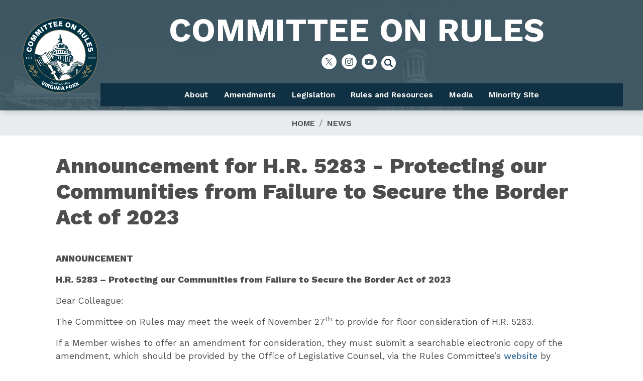

--- FILE ---
content_type: text/html; charset=UTF-8
request_url: https://rules.house.gov/news/announcement/announcement-hr-5283-protecting-our-communities-failure-secure-border-act-2023
body_size: 8549
content:
<!DOCTYPE html>
<html lang="en" dir="ltr" prefix="og: https://ogp.me/ns#">
  <head>
    <meta charset="utf-8" />
<meta name="description" content="ANNOUNCEMENTH.R. 5283 – Protecting our Communities from Failure to Secure the Border Act of 2023Dear Colleague: The Committee on Rules may meet the week of November 27th to provide for floor consideration of H.R. 5283." />
<link rel="canonical" href="http://rules.house.gov/news/announcement/announcement-hr-5283-protecting-our-communities-failure-secure-border-act-2023" />
<meta property="og:site_name" content="House of Representatives Committee on Rules" />
<meta property="og:type" content="article" />
<meta property="og:url" content="http://rules.house.gov/news/announcement/announcement-hr-5283-protecting-our-communities-failure-secure-border-act-2023" />
<meta property="og:title" content="Announcement for H.R. 5283 - Protecting our Communities from Failure to Secure the Border Act of 2023" />
<meta property="og:description" content="ANNOUNCEMENTH.R. 5283 – Protecting our Communities from Failure to Secure the Border Act of 2023Dear Colleague: The Committee on Rules may meet the week of November 27th to provide for floor consideration of H.R. 5283." />
<meta property="og:updated_time" content="2024-08-02T08:40:34-04:00" />
<meta property="article:published_time" content="2023-11-16T13:16:00-05:00" />
<meta property="article:modified_time" content="2024-08-02T08:40:34-04:00" />
<meta name="twitter:card" content="summary_large_image" />
<meta name="twitter:title" content="Announcement for H.R. 5283 - Protecting our Communities from Failure to Secure the Border Act of 2023 | House of Representatives Committee on Rules" />
<meta name="twitter:image" content="https://rules.house.gov/profiles/evo/assets/images/Seal_of_the_United_States_House_of_Representatives.png" />
<meta name="Generator" content="Drupal 10 (https://www.drupal.org)" />
<meta name="MobileOptimized" content="width" />
<meta name="HandheldFriendly" content="true" />
<meta name="viewport" content="width=device-width, initial-scale=1.0" />
<link rel="icon" href="/profiles/evo/assets/images/favicon.ico" type="image/vnd.microsoft.icon" />

    <title>Announcement for H.R. 5283 - Protecting our Communities from Failure to Secure the Border Act of 2023 | House of Representatives Committee on Rules</title>
    <link rel="stylesheet" media="all" href="/libraries/drupal-superfish/css/superfish.css?t6dg5j" />
<link rel="stylesheet" media="all" href="/core/misc/components/progress.module.css?t6dg5j" />
<link rel="stylesheet" media="all" href="/core/misc/components/ajax-progress.module.css?t6dg5j" />
<link rel="stylesheet" media="all" href="/core/modules/system/css/components/align.module.css?t6dg5j" />
<link rel="stylesheet" media="all" href="/core/modules/system/css/components/fieldgroup.module.css?t6dg5j" />
<link rel="stylesheet" media="all" href="/core/modules/system/css/components/container-inline.module.css?t6dg5j" />
<link rel="stylesheet" media="all" href="/core/modules/system/css/components/clearfix.module.css?t6dg5j" />
<link rel="stylesheet" media="all" href="/core/modules/system/css/components/details.module.css?t6dg5j" />
<link rel="stylesheet" media="all" href="/core/modules/system/css/components/hidden.module.css?t6dg5j" />
<link rel="stylesheet" media="all" href="/core/modules/system/css/components/item-list.module.css?t6dg5j" />
<link rel="stylesheet" media="all" href="/core/modules/system/css/components/js.module.css?t6dg5j" />
<link rel="stylesheet" media="all" href="/core/modules/system/css/components/nowrap.module.css?t6dg5j" />
<link rel="stylesheet" media="all" href="/core/modules/system/css/components/position-container.module.css?t6dg5j" />
<link rel="stylesheet" media="all" href="/core/modules/system/css/components/reset-appearance.module.css?t6dg5j" />
<link rel="stylesheet" media="all" href="/core/modules/system/css/components/resize.module.css?t6dg5j" />
<link rel="stylesheet" media="all" href="/core/modules/system/css/components/system-status-counter.css?t6dg5j" />
<link rel="stylesheet" media="all" href="/core/modules/system/css/components/system-status-report-counters.css?t6dg5j" />
<link rel="stylesheet" media="all" href="/core/modules/system/css/components/system-status-report-general-info.css?t6dg5j" />
<link rel="stylesheet" media="all" href="/core/modules/system/css/components/tablesort.module.css?t6dg5j" />
<link rel="stylesheet" media="all" href="/core/modules/filter/css/filter.caption.css?t6dg5j" />
<link rel="stylesheet" media="all" href="/core/modules/media/css/filter.caption.css?t6dg5j" />
<link rel="stylesheet" media="all" href="/profiles/evo/modules/custom/evo_search_toggle/css/evo_search_toggle.css?t6dg5j" />
<link rel="stylesheet" media="all" href="/profiles/evo/modules/custom/evo_social_icons/css/evo_social_icons.css?t6dg5j" />
<link rel="stylesheet" media="all" href="/profiles/evo/modules/custom/evo_social_icons/css/evo_social_icons_share.css?t6dg5j" />
<link rel="stylesheet" media="all" href="/modules/contrib/extlink/css/extlink.css?t6dg5j" />
<link rel="stylesheet" media="all" href="/profiles/evo/themes/custom/radix4/assets/css/radix.style.css?t6dg5j" />
<link rel="stylesheet" media="all" href="/profiles/evo/themes/custom/evo_radix/assets/css/evo_radix.style.css?t6dg5j" />
<link rel="stylesheet" media="all" href="/profiles/evo/themes/custom/evo_radix/assets/css/evo_radix.global.css?t6dg5j" />
<link rel="stylesheet" media="all" href="/profiles/evo/themes/custom/evo_drupaltheme_58/assets/css/evo_drupaltheme_58.style.css?t6dg5j" />
<link rel="stylesheet" media="all" href="/sites/evo-subsites/republicans-rules.house.gov/themes/custom/drupaltheme58_republicans_rules/assets/css/drupaltheme58_republicans_rules.style.css?t6dg5j" />

    <script type="application/json" data-drupal-selector="drupal-settings-json">{"path":{"baseUrl":"\/","pathPrefix":"","currentPath":"node\/185687","currentPathIsAdmin":false,"isFront":false,"currentLanguage":"en"},"pluralDelimiter":"\u0003","suppressDeprecationErrors":true,"gtag":{"tagId":"","consentMode":false,"otherIds":[],"events":[],"additionalConfigInfo":[]},"ajaxPageState":{"libraries":"[base64]","theme":"drupaltheme58_republicans_rules","theme_token":null},"ajaxTrustedUrl":{"\/search":true},"gtm":{"tagId":null,"settings":{"data_layer":"dataLayer","include_environment":false},"tagIds":["GTM-TQX94K2"]},"data":{"extlink":{"extTarget":true,"extTargetAppendNewWindowDisplay":true,"extTargetAppendNewWindowLabel":"(opens in a new window)","extTargetNoOverride":true,"extNofollow":true,"extTitleNoOverride":false,"extNoreferrer":true,"extFollowNoOverride":true,"extClass":"ext","extLabel":"(link is external)","extImgClass":false,"extSubdomains":false,"extExclude":"","extInclude":"","extCssExclude":"www.house.gov\r\ndemocrats-rules.house.gov\r\nwww.govinfo.gov\r\nrules.house.gov","extCssInclude":"","extCssExplicit":"","extAlert":false,"extAlertText":"This link will take you to an external web site. We are not responsible for their content.","extHideIcons":false,"mailtoClass":"mailto","telClass":"0","mailtoLabel":"(link sends email)","telLabel":"(link is a phone number)","extUseFontAwesome":false,"extIconPlacement":"append","extPreventOrphan":false,"extFaLinkClasses":"fa-solid fa-arrow-up-right-from-square","extFaMailtoClasses":"fa-regular fa-envelope","extAdditionalLinkClasses":"","extAdditionalMailtoClasses":"","extAdditionalTelClasses":"","extFaTelClasses":"fa fa-phone","allowedDomains":["www.house.gov","democrats-rules.house.gov","rules.house.gov"],"extExcludeNoreferrer":""}},"field_group":{"html_element":{"mode":"full","context":"view","settings":{"classes":"","show_empty_fields":false,"id":"","element":"section","show_label":true,"label_element":"p","label_element_classes":"date-created","attributes":"","effect":"none","speed":"fast"}}},"superfish":{"superfish-main":{"id":"superfish-main","sf":{"animation":{"opacity":"show","height":"show"},"speed":"fast","autoArrows":false,"dropShadows":true},"plugins":{"smallscreen":{"cloneParent":0,"mode":"window_width","title":"Menu"},"supposition":true,"supersubs":true}}},"evo_accessibility_helper":{"EvoAccessibilityHelperJS":{"high_contrast_button_enabled":null,"match_os_settings":null,"high_contrast_logo_url":null,"button_position_y":null,"grayscale_social_feeds":null,"high_contrast_theme":null,"text_zoom_amount":null}},"evo_displayer":{"evo_displayer_drupal_settings":[{"slideup_custom_block_html":"","popup_custom_block_html":"","slideup_block_selection":"1","popup_block_selection":null,"slideup_style":"evo-displayer-slideup-style-1","popup_style":"","add_block_id":"","add_block_id_slideup":"","media_slideup_url":"","media_popup_url":"","slideup_bg_color":"#f5f5f5","slideup_text_color":"#000000","slideup_btn_bg_color":"#007bff","slideup_btn_text_color":"#ffffff","popup_bg_color":"#f5f5f5","popup_text_color":"#000000","popup_btn_bg_color":"#007bff","popup_btn_text_color":"#ffffff","popup_dim_bg_color":"#000000","popup_dim_bg_opacity":"20","add_custom_title":null,"add_custom_description":null}]},"evo_map":{"evoMapJS":{"drupal_variables":[{"map_style":"http:\/\/{s}.basemaps.cartocdn.com\/light_all\/{z}\/{x}\/{y}.png","map_line_color":null,"map_line_weight":null,"map_height":"250px","map_width":null,"shape_override":null,"map_image_override":null,"ie_only_static_img":null,"map_only":null,"ssdd":"RU00","siteURL":"http:\/\/rules.house.gov\/"}],"office_nids":[],"office_nodes":[]}},"evo_search_toggle":{"EvoSearchToggleJS":{"search_toggle":1,"alignment":"center"}},"evo_social_icons":{"EvoSocialIconsJS":{"social_icon_family":"tc_circle_solid_fill","social_icon_color":"#ffffff","social_icon_size":"","social_icon_spacing":"","social_icon_alignment":"flex-start","facebook_checkbox":null,"instagram_checkbox":null,"x_checkbox":null,"youtube_checkbox":null,"bluesky_checkbox":null,"behance_checkbox":null,"flickr_checkbox":null,"threads_checkbox":null,"reddit_checkbox":null,"snapchat_checkbox":null,"tumblr_checkbox":null,"linkedin_checkbox":null,"medium_checkbox":null,"mail_checkbox":null,"parler_checkbox":null,"truthsocial_checkbox":null,"gettr_checkbox":null,"rumble_checkbox":null,"tiktok_checkbox":null,"custom1_checkbox":null,"custom2_checkbox":null,"icon_pos_1":null,"icon_pos_2":null,"icon_pos_3":null,"icon_pos_4":null,"icon_pos_5":null,"icon_pos_6":null,"icon_pos_7":null,"icon_pos_8":null,"icon_pos_9":null,"icon_pos_10":null,"icon_pos_11":null,"icon_pos_12":null,"icon_pos_13":null,"icon_pos_14":null,"icon_pos_15":null,"icon_pos_16":null,"icon_pos_17":null,"icon_pos_18":null,"icon_pos_19":null,"icon_pos_20":null,"facebook_url":null,"instagram_url":null,"x_url":null,"youtube_url":null,"bluesky_url":null,"behance_url":null,"flickr_url":null,"threads_url":null,"reddit_url":null,"snapchat_url":null,"tumblr_url":null,"linkedin_url":null,"medium_url":null,"mail_url":null,"parler_url":null,"truthsocial_url":null,"gettr_url":null,"rumble_url":null,"tiktok_url":null,"custom1_url":null,"custom2_url":null,"custom1_image":null,"custom2_image":null,"custom1_alt":null,"custom2_alt":null,"custom1_title":null,"custom2_title":null,"evo_social_icons":null,"order":{"-10":{"X":{"checkbox":"1","url":"http:\/\/twitter.com\/RulesReps","weight":"-10"}},"-9":{"Instagram":{"checkbox":"1","url":"http:\/\/instagram.com\/rulesreps?ref=badge","weight":"-9"}},"-8":{"YouTube":{"checkbox":"1","url":"http:\/\/www.youtube.com\/user\/RulesReps","weight":"-8"}},"-7":{"Facebook":{"weight":"-7","checkbox":0,"url":"https:\/\/facebook.com"}},"-6":{"Behance":{"weight":"-6","checkbox":0,"url":""}},"-5":{"Flickr":{"weight":"-5","checkbox":0,"url":""}},"-4":{"Threads":{"weight":"-4","checkbox":0,"url":""}},"-3":{"Reddit":{"weight":"-3","checkbox":0,"url":""}},"-2":{"Snapchat":{"weight":"-2","checkbox":0,"url":""}},"-1":{"Tumblr":{"weight":"-1","checkbox":0,"url":""}},"0":{"LinkedIn":{"weight":"0","checkbox":0,"url":""}},"1":{"Medium":{"weight":"1","checkbox":0,"url":""}},"2":{"Mail":{"weight":"2","checkbox":0,"url":""}},"3":{"Parler":{"weight":"3","checkbox":0,"url":""}},"4":{"Truth Social":{"weight":"4","checkbox":0,"url":""}},"5":{"GETTR":{"weight":"5","checkbox":0,"url":""}},"6":{"Rumble":{"weight":"6","checkbox":0,"url":""}},"7":{"TikTok":{"weight":"7","checkbox":0,"url":""}},"8":{"Custom 1":{"weight":"8","checkbox":0,"url":"","custom1_image":""}},"9":{"Custom 2":{"weight":"9","checkbox":0,"url":"","custom2_image":""}},"10":{"Bluesky":{"url":"https:\/\/bsky.app"}}}}},"user":{"uid":0,"permissionsHash":"62e89d5848631afd7bdc4e65a2d364e8fc3df93495430cb3710069fe726fb1c6"}}</script>
<script src="/core/misc/drupalSettingsLoader.js?v=10.4.8"></script>
<script src="/modules/contrib/google_tag/js/gtag.js?t6dg5j"></script>
<script src="/modules/contrib/google_tag/js/gtm.js?t6dg5j"></script>

  </head>
  <body class="node-185687 path-news-announcement-announcement-hr-5283-protecting-our-communities-failure-secure-border-act-2023 path-node page-node-type-announcement">
        <section role="complementary" aria-label="Skip to main content">
        <a href="#main-content" class="visually-hidden focusable">
          Skip to main content
        </a>
    </section>
    <noscript><iframe src="https://www.googletagmanager.com/ns.html?id=GTM-TQX94K2"
                  height="0" width="0" style="display:none;visibility:hidden"></iframe></noscript>

      <div class="dialog-off-canvas-main-canvas" data-off-canvas-main-canvas>
    <div class="page evo-page"><!-- BANNER --><!-- BANNER END --><!-- HEADER --><!-- HEADER END --><!-- NAVBAR --><nav aria-label="main-nav" class="navbar navbar-expand justify-content-between navbar-light sticky-top bg-light"><div class="container"><div class="evo-navbar-branding"><div class="block block--drupaltheme58-republicans-rules-branding"><a href="/" class="navbar-brand d-flex align-items-center "><img src="/sites/evo-subsites/rules.house.gov/files/2025-logo.png" width="30" height="25" alt="House of Representatives Committee on Rules logo" class="mr-2" /></a></div></div><button class="navbar-toggler" type="button" data-toggle="collapse" data-target=".navbar-collapse" aria-controls="main-nav-navbar-collapse" aria-expanded="false" aria-label="Toggle navigation"><span class="navbar-toggler-icon"></span></button><div id="main-nav-navbar-collapse" class="collapse navbar-collapse"><div class="mr-auto evo-navbar-left"><div class="block block--evo-default-content block--drupaltheme58-republicans-rules-headertitle"><div class="evo-default-content__body"><a href="//rules.house.gov/home" data-entity-substitution="canonical" data-entity-type="node" data-entity-uuid="610c6a0c-2cb2-4c9e-8b2e-af544ef114b8" title="Return to Homepage"><div class="align-center media-item media-image full"><div class="image__field-media-image"><div class="field__label font-weight-bold visually-hidden">
      Image    </div><div class="field__item"><img loading="lazy" src="/sites/evo-subsites/rules.house.gov/files/evo-media-image/rules_header2_0.png" width="778" height="100" alt="Committee On Rules" class="img-fluid"></div></div></div></a></div></div><div class="block block--drupaltheme58-republicans-rules-evosocialicons"><div class="evo-social-icons-block-content"></div></div><div class="views-exposed-form block block--drupaltheme58-republicans-rules-solr-search-2" data-drupal-selector="views-exposed-form-evo-search-api-solr-index-page-1"><form block="drupaltheme58_republicans_rules_solr_search_2" action="/search" method="get" id="views-exposed-form-evo-search-api-solr-index-page-1" accept-charset="UTF-8"><div class="js-form-item form-item js-form-type-textfield form-item-search-api-fulltext js-form-item-search-api-fulltext form-no-label form-group"><input placeholder="Enter keywords" data-drupal-selector="edit-search-api-fulltext" type="text" id="edit-search-api-fulltext" name="search_api_fulltext" value="" size="30" maxlength="128" class="form-control" /></div><div data-drupal-selector="edit-actions" class="form-actions js-form-wrapper form-wrapper" id="edit-actions"><input data-drupal-selector="edit-submit-evo-search-api-solr-index" type="submit" id="edit-submit-evo-search-api-solr-index" value="Search" class="button js-form-submit form-submit btn btn-primary" /></div></form></div><div class="block block--drupaltheme58-republicans-rules-main-menu"><ul id="superfish-main" class="menu sf-menu sf-main sf-horizontal sf-style-none" role="menu" aria-label="Menu"><li id="main-menu-link-content0a7e980b-54a9-46cc-985e-3266ad709f8f" class="sf-depth-1 menuparent sf-first" role="none"><a href="/about" class="sf-depth-1 menuparent" role="menuitem" aria-haspopup="true" aria-expanded="false">About</a><ul role="menu"><li id="main-menu-link-contenta3571fef-0c64-4529-8227-832448d87345" class="sf-depth-2 sf-no-children sf-first" role="none"><a href="/about/rules-committee-members" class="sf-depth-2" role="menuitem">Rules Committee Members</a></li><li id="main-menu-link-contentacbcf7d0-69ac-499e-9544-1a96032db864" class="sf-depth-2 sf-no-children" role="none"><a href="/about/subcommittees" class="sf-depth-2" role="menuitem">Subcommittees</a></li><li id="main-menu-link-content063f5f33-720f-4995-bacc-9c1c3ac7ab79" class="sf-depth-2 sf-no-children" role="none"><a href="/about/special-rule-process" class="sf-depth-2" role="menuitem">Special Rule Process</a></li><li id="main-menu-link-contentf740ff2c-23f9-42ad-b5e3-dc9368c40336" class="sf-depth-2 sf-no-children" role="none"><a href="/about/special-rule-types" class="sf-depth-2" role="menuitem">Special Rule Types</a></li><li id="main-menu-link-content5cd3de64-b0f2-40da-9838-fdc090067308" class="sf-depth-2 sf-no-children" role="none"><a href="/about/history-chairs-standing-house-committee-rules" class="sf-depth-2" role="menuitem">History of the Chairs of the Standing House Committee on Rules</a></li><li id="main-menu-link-contente2daae00-dfd8-473d-973c-c2e12406d710" class="sf-depth-2 sf-no-children" role="none"><a href="/about/hearing-room-committee-chair-portraits" class="sf-depth-2" role="menuitem">Hearing Room Committee Chair Portraits</a></li></ul></li><li id="main-menu-link-content15d24cca-c784-4021-8858-a3600d2da4ef" class="sf-depth-1 menuparent" role="none"><a href="/amendments" class="sf-depth-1 menuparent" role="menuitem" aria-haspopup="true" aria-expanded="false">Amendments</a><ul role="menu"><li id="main-menu-link-contentc042b26b-4aea-4596-99a0-4b705f025c78" class="sf-depth-2 sf-no-children sf-first" role="none"><a href="https://amendment-entry-rules.house.gov/InternalOnly/amendment_form.aspx?_gl=1%2Aerxs3h%2A_ga%2ANjI2OTYzODMzLjE3MDY2MzkwMDQ." class="sf-depth-2 sf-external" role="menuitem">Submission  Form</a></li><li id="main-menu-link-contenteabcd6cb-24a3-47d8-8092-f7c3a5ba2254" class="sf-depth-2 sf-no-children" role="none"><a href="/amend/adding-cosponsors" class="sf-depth-2" role="menuitem">Adding Cosponsors</a></li><li id="main-menu-link-content75a57c13-7993-499e-8385-bc19cd049bf3" class="sf-depth-2 sf-no-children" role="none"><a href="/amend/withdrawing-amendments" class="sf-depth-2" role="menuitem">Withdrawing Amendments</a></li><li id="main-menu-link-content5b7ee852-2cc6-48d1-8bc9-960f2546e8c6" class="sf-depth-2 sf-no-children" role="none"><a href="/amendments/submitting-revisions" class="sf-depth-2" role="menuitem">Submitting Revisions</a></li><li id="main-menu-link-content9209b5d5-12bd-4d75-8511-6a09dfa1e0d1" class="sf-depth-2 sf-no-children" role="none"><a href="/amendments/amendment-resources" class="sf-depth-2" role="menuitem">Amendment Resources</a></li></ul></li><li id="main-menu-link-content23015983-44af-4fc4-adb3-e5295426a1e9" class="sf-depth-1 menuparent" role="none"><a href="/legislation" class="sf-depth-1 menuparent" role="menuitem" aria-haspopup="true" aria-expanded="false">Legislation</a><ul role="menu"><li id="main-menu-link-content25a73ff2-5b25-4be5-afdd-b543c6042f60" class="sf-depth-2 sf-no-children sf-first" role="none"><a href="/legislation/special-rules" class="sf-depth-2" role="menuitem">Special Rules</a></li><li id="main-menu-link-contentaa734058-fb44-4a01-9baf-024c9759324b" class="sf-depth-2 sf-no-children sf-last" role="none"><a href="/legislation/original-jurisdiction-matters" class="sf-depth-2" role="menuitem">Original Jurisdiction Matters</a></li></ul></li><li id="main-menu-link-contentcdb6264c-aa16-40b6-bd74-312ae5a6441d" class="sf-depth-1 menuparent" role="none"><a href="/resources" class="sf-depth-1 menuparent" role="menuitem" aria-haspopup="true" aria-expanded="false">Rules and Resources</a><ul role="menu"><li id="main-menu-link-content5652dc8c-de43-44bb-8823-8ba757e0e370" class="sf-depth-2 sf-no-children sf-first" role="none"><a href="https://rules.house.gov/sites/evo-subsites/rules.house.gov/files/documents/houserules119thupdated.pdf" class="sf-depth-2 sf-external" role="menuitem">Rules of the House of Representatives</a></li><li id="main-menu-link-contentc9c3ce4d-e9c4-4864-b050-4f70302624fc" class="sf-depth-2 sf-no-children" role="none"><a href="/resources/rules-and-manuals-house-prior-congresses" class="sf-depth-2" role="menuitem">Rules and Manuals of the House for Prior Congresses</a></li><li id="main-menu-link-content2590f4d2-c80f-4e70-824e-ff29a020adc3" class="sf-depth-2 sf-no-children" role="none"><a href="/resources/rules-committees-house-representatives" class="sf-depth-2" role="menuitem">Rules of the Committees of the House of Representatives</a></li><li id="main-menu-link-contenta9b77934-008d-4142-8770-b3e3d0095b76" class="sf-depth-2 sf-no-children" role="none"><a href="/resources/surveys-and-journals-activities" class="sf-depth-2" role="menuitem">Surveys and Journals of Activities</a></li><li id="main-menu-link-content33474c1d-7701-4e35-b68e-61313bd8c7dd" class="sf-depth-2 sf-no-children" role="none"><a href="/resources/additional-volumes" class="sf-depth-2" role="menuitem">Additional Volumes</a></li><li id="main-menu-link-contentb2ad50a1-842a-44c7-8952-d3ea9dd1d9a9" class="sf-depth-2 sf-no-children" role="none"><a href="/resources/rules-committee-protocols" class="sf-depth-2" role="menuitem">Rules Committee Protocols</a></li><li id="main-menu-link-content03785784-0a4d-4450-a914-4086a9df3559" class="sf-depth-2 sf-no-children" role="none"><a href="/resources/119th-congress-regulations" class="sf-depth-2" role="menuitem">119th Congress Regulations</a></li><li id="main-menu-link-content378a51ab-494c-4190-a273-a6ddc31ac1af" class="sf-depth-2 sf-no-children" role="none"><a href="/resources/constitutional-authority-statements" class="sf-depth-2" role="menuitem">Constitutional Authority Statement</a></li><li id="main-menu-link-contentd670441f-89d6-4795-8f8c-b842ed37bdb5" class="sf-depth-2 sf-no-children sf-last" role="none"><a href="/resources/rules-committee-prints" class="sf-depth-2" role="menuitem">Rules Committee Prints</a></li></ul></li><li id="main-menu-link-content9d59aefe-01f7-4473-aaa5-f4b8b18802c9" class="sf-depth-1 menuparent" role="none"><a href="/media" class="sf-depth-1 menuparent" role="menuitem" aria-haspopup="true" aria-expanded="false">Media</a><ul role="menu"><li id="main-menu-link-contenta3f6944e-4969-4b27-8618-c96d1668a7a9" class="sf-depth-2 sf-no-children sf-first" role="none"><a href="/media/contact" class="sf-depth-2" role="menuitem">Contact</a></li><li id="main-menu-link-contentf4653798-f140-476b-9deb-8e6f1ad7984e" class="sf-depth-2 sf-no-children" role="none"><a href="/media/press-releases" class="sf-depth-2" role="menuitem">Press Releases</a></li><li id="main-menu-link-contentb7ada7f8-93d3-41d9-9664-ab0b5863dab0" class="sf-depth-2 sf-no-children" role="none"><a href="/media/announcements" class="sf-depth-2" role="menuitem">Announcements</a></li><li id="main-menu-link-content9a1ae3bb-63f4-480e-8061-0c80ccacf1dc" class="sf-depth-2 sf-no-children sf-last" role="none"><a href="/media/videos" class="sf-depth-2" role="menuitem">Videos</a></li></ul></li><li id="main-menu-link-content029bab11-67d1-4b73-b776-7e0b9e4f420f" class="sf-depth-1 sf-no-children" role="none"><a href="https://democrats-rules.house.gov" class="sf-depth-1 sf-external" role="menuitem">Minority Site</a></li></ul></div></div></div></div></nav><!-- NAVBAR END --><main class="evo-main pt-5 pb-5"><!--  USERBAR --><section class="page__userbar mb-3 evo-userbar"><div class="container d-flex"><div class="flex-fill mr-auto evo-userbar-first"><div data-drupal-messages-fallback class="hidden"></div></div></div></section><!--  USERBAR END --><!--  PREFACE --><!--  PREFACE END --><!-- POPUP --><!-- POPUP END --><!-- CONTENT --><div class="page__content evo-page-content"><div class="container"><section class="page__breadcrumb evo-breadcrumb"><div class="block block--drupaltheme58-republicans-rules-breadcrumbs"><nav aria-label="breadcrumb" class=""><ol class="breadcrumb"><li class="breadcrumb-item "><a href="/">Home</a></li><li class="breadcrumb-item "><a href="/news">News</a></li></ol></nav></div></section><div class="row"><div class="col evo-content"><a id="main-content"></a><div class="block block--drupaltheme58-republicans-rules-page-title"><h1 class="display-4"><span>Announcement for H.R. 5283 - Protecting our Communities from Failure to Secure the Border Act of 2023</span></h1></div><div class="block block--drupaltheme58-republicans-rules-content"><article class="node announcement announcement--full"><div><div class="announcement__body"><p><strong>ANNOUNCEMENT</strong></p><p><strong>H.R. 5283&nbsp;– Protecting our Communities from Failure to Secure the Border Act of 2023</strong></p><p>Dear Colleague:&nbsp;&nbsp;&nbsp;&nbsp;&nbsp;&nbsp;&nbsp;&nbsp;&nbsp;&nbsp;&nbsp;&nbsp;&nbsp;&nbsp;&nbsp;&nbsp;&nbsp;&nbsp;</p><p>The Committee on Rules may meet the week of November 27<sup>th</sup> to provide for floor consideration of H.R. 5283.</p><p>If a Member wishes to offer an amendment for consideration, they must submit&nbsp;a searchable electronic copy&nbsp;of the amendment, which should be provided by the Office of Legislative Counsel, via the Rules Committee’s&nbsp;<a href="//rules.house.gov/amendments">website</a>&nbsp;by <b>12:<strong>00</strong></b><strong></strong><strong>PM on Wednesday, November 22, 2023</strong><strong>.</strong>&nbsp;Please note that&nbsp;staff must be on the House network, either physically or remotely via virtual private network (VPN), in order to access the online submission form.</p><p>Members should draft their amendments to the text of <a href="//rules.house.gov/sites/evo-subsites/republicans-rules.house.gov/files/RCP_H5283_xml.pdf">Rules Committee Print 118-15,</a> which is available on the Rules Committee website.</p><p>Members should use the Office of Legislative Counsel to ensure that their amendments are drafted in the most appropriate format. Members should check with the Office of the Parliamentarian and the Committee on the Budget to be certain their amendments comply with the rules of the House and the Congressional Budget Act. If you have any questions, please contact Emily Ackerman at <a href="mailto:Emily.Ackerman@mail.house.gov">Emily.Ackerman@mail.house.gov</a>&nbsp;or&nbsp;Steve Waskiewicz at <a href="mailto:Steve.Waskiewicz@mail.house.gov">Steve.Waskiewicz@mail.house.gov</a>.</p><p><br>
	Sincerely,</p><p>Tom Cole</p><p>Chairman</p><p>House Committee on Rules</p></div><section ><p class="date-created">Created:</p><div class="col-auto">November 16, 2023 </div></section></div></article></div></div></div></div></div><!-- CONTENT END --><!-- POSTSCRIPT --><!-- POSTSCRIPT END --></main><!-- FOOTER --><footer class="page__footer evo-footer p-2"><div class="container-fluid"><div class="d-flex"><div class="flex-fill mr-auto evo-footer-left"><div class="block block--evo-default-content block--drupaltheme58-republicans-rules-footercontactblock"><div class="evo-default-content__body"><section id="block-boxes-rulesdems-office"><h2>Contact Us</h2><p>H-312, The Capitol<br>
Washington, D.C. 20515<br>
Phone: (202) 225-9191<br>
Fax: (202) 226-1508</p></section></div></div></div><div class="flex-fill evo-footer-right"><div class="block block--evo-default-content block--drupaltheme58-republicans-rules-chairmanblock"><div class="evo-default-content__body"><p class="text-align-right">Chairwoman<br><strong>Virginia Foxx</strong><br>5th District of North Carolina</p></div></div></div></div><div class="d-flex evo-footer-bottom justify-content-md-between align-items-md-center"><div class="block block--drupaltheme58-republicans-rules-footer"><ul block="drupaltheme58_republicans_rules_footer" class="nav"><li class="nav-item dropdown"><a href="/accessibility" title="Learn about the accessibility standards this site was designed to meet. " class="nav-link" data-drupal-link-system-path="node/55">Accessibility</a></li><li class="nav-item dropdown"><a href="/copyright" class="nav-link" data-drupal-link-system-path="node/53">Copyright</a></li><li class="nav-item dropdown"><a href="/privacy" title="Learn about information collected, security, and Cookies related to this website. " class="nav-link" data-drupal-link-system-path="node/49">Privacy</a></li><li class="nav-item dropdown"><a href="https://www.house.gov" title="Visit the House of Representatives website. " class="nav-link">House.gov</a></li><li class="nav-item dropdown"><a href="/rss.xml" title="Read content in your favorite RSS aggregator" class="nav-link" data-drupal-link-system-path="rss.xml">RSS</a></li></ul></div><div class="block block--drupaltheme58-republicans-rules-evosocialicons-2"><div class="evo-social-icons-block-content"></div></div><div class="block block--evo-default-content block--drupaltheme58-republicans-rules-hishawnpleaseexportmetocode"><div class="evo-default-content__body"><style>
td.col-1, td.col-2, td.col-3, td.col-4, td.col-5/*, td.col-6*/{
padding-left: 0;
padding-right: 0;
}
td.col-1, td.col-2, td.col-3, td.col-4, td.col-5, td.col-6{
font-size: small;
}
.featured-video{ color: white; }&lt;/body&gt;</style></div></div></div></div></footer><!-- FOOTER END --></div>
  </div>

    
    <script src="/core/assets/vendor/jquery/jquery.min.js?v=3.7.1"></script>
<script src="/core/assets/vendor/once/once.min.js?v=1.0.1"></script>
<script src="/core/misc/drupal.js?v=10.4.8"></script>
<script src="/core/misc/drupal.init.js?v=10.4.8"></script>
<script src="/core/assets/vendor/tabbable/index.umd.min.js?v=6.2.0"></script>
<script src="/core/misc/debounce.js?v=10.4.8"></script>
<script src="/profiles/evo/themes/custom/evo_radix/assets/js/evo_radix.script.js?v=10.4.8"></script>
<script src="/profiles/evo/themes/custom/evo_radix/assets/js/sorttable.js?v=10.4.8"></script>
<script src="/profiles/evo/themes/custom/evo_radix/fontawesome.js?v=10.4.8"></script>
<script src="/profiles/evo/themes/custom/evo_radix/fontawesome-shims.js?v=10.4.8"></script>
<script src="/profiles/evo/themes/custom/evo_drupaltheme_58/assets/js/evo_drupaltheme_58.script.js?v=10.4.8"></script>
<script src="/sites/evo-subsites/republicans-rules.house.gov/themes/custom/drupaltheme58_republicans_rules/assets/js/drupaltheme58_republicans_rules.script.js?v=10.4.8"></script>
<script src="/profiles/evo/modules/custom/evo_search_toggle/js/evo_search_toggle.js?v=1.x"></script>
<script src="/profiles/evo/modules/custom/evo_social_icons/assets/icon_svg_code.js?v=1.x"></script>
<script src="/profiles/evo/modules/custom/evo_social_icons/js/evo_social_icons.js?v=1.x"></script>
<script src="/modules/contrib/extlink/js/extlink.js?t6dg5j"></script>
<script src="/core/misc/progress.js?v=10.4.8"></script>
<script src="/core/assets/vendor/loadjs/loadjs.min.js?v=4.3.0"></script>
<script src="/core/misc/announce.js?v=10.4.8"></script>
<script src="/core/misc/message.js?v=10.4.8"></script>
<script src="/core/misc/ajax.js?v=10.4.8"></script>
<script src="/modules/contrib/google_tag/js/gtag.ajax.js?t6dg5j"></script>
<script src="/modules/contrib/superfish/js/superfish.js?v=2.0"></script>
<script src="/libraries/drupal-superfish/superfish.js?t6dg5j"></script>
<script src="/libraries/drupal-superfish/jquery.hoverIntent.minified.js?t6dg5j"></script>
<script src="/libraries/drupal-superfish/sfsmallscreen.js?t6dg5j"></script>
<script src="/libraries/drupal-superfish/supersubs.js?t6dg5j"></script>
<script src="/libraries/drupal-superfish/supposition.js?t6dg5j"></script>

  </body>
</html>


--- FILE ---
content_type: text/css
request_url: https://rules.house.gov/profiles/evo/modules/custom/evo_search_toggle/css/evo_search_toggle.css?t6dg5j
body_size: 486
content:
/* search toggle feature */

div[data-drupal-selector*="views-exposed-form-evo-search-api"].views-exposed-form {
	position: relative;
}

.search-toggle-enabled button[aria-label="Toggle search form visibility"] {
	background-color: transparent;
	border: none;
	color: #000;
	font-size: 1.25rem;
  width: 2.5rem;
	height: 2.5rem;
}

.search-toggle-enabled button[aria-label="Toggle search form visibility"]:hover {
	opacity: 0.75;
}

.search-toggle-enabled .form-child-visible button[aria-label="Toggle search form visibility"] {
	background-color: black;
	color: white;
}

.search-toggle-enabled .form-element-visible {
  position: fixed;
  z-index: 999999;
  top: 2.5rem;
  background-color: #f5f5f5;
  padding-inline: 1rem;
  border: 1px solid #666;
  padding-bottom: 0;
  padding-top: 1rem;
  border-top: 0.33rem solid black;
  left: auto;
  margin-top: 1rem;
  right: 1rem;
}

.toolbar-vertical.search-toggle-enabled .form-element-visible {
	top: 4.5rem;
}

.toolbar-horizontal.toolbar-tray-open.search-toggle-enabled .form-element-visible {
	top: 6.5rem;
}

.search-toggle-enabled div[class*="68-search"] .form-element-visible {
  top: 6rem;
}

.search-toggle-enabled .form-element-visible input {
  border-radius: 0 !important;
}


.search-toggle-enabled .form-alignment-right .form-element-visible {
  left: auto;
  right: 1rem;
}

.search-toggle-enabled .form-alignment-left .form-element-visible {
  left: 1rem;
  right: auto;
}

.search-toggle-enabled .form-alignment-center .form-element-visible {
  left: 50%;
  right: auto;
  transform: translateX(-50%);
}

.search-toggle-enabled div[data-drupal-selector*="views-exposed-form-evo-search-api"].views-exposed-form form[id*="views-exposed-form-evo-search-api"] {
  display: none;
}

.search-toggle-enabled .page__header form[id*="form-evo-search"] .form-group {
  width: 100% !important;
}

.search-toggle-enabled .page__header form[id*="form-evo-search"] .form-control {
  border-radius: 0 !important;
  margin-bottom: 1rem;
}

.search-toggle-enabled form[id*="form-evo-search"] input[type*="submit"] {
  border-radius: 0 !important;
  margin-bottom: 1rem;
}

.path-search.search-toggle-enabled div[data-drupal-selector*="views-exposed-form-evo-search-api"].views-exposed-form form[id*="views-exposed-form-evo-search-api"] {
	display: flex;
}

.views-exposed-form > button[aria-label="Toggle search form visibility"] {
	display: none;
}

.views-exposed-form > button[aria-label="Toggle search form visibility"]:first-of-type {
	display: inline-flex;
    justify-content: center;
    align-items: center;
}

--- FILE ---
content_type: text/css
request_url: https://rules.house.gov/profiles/evo/modules/custom/evo_social_icons/css/evo_social_icons.css?t6dg5j
body_size: 5902
content:
.evo-social-icons-here {
  display: flex;
  flex-wrap: wrap;
}

.tc-icon {
  background-image: none;
  background-size: contain !important;
  background-repeat: no-repeat !important;
  cursor: pointer;
  transition: all 0.2s ease-in-out;
  mask-size: contain !important;
}

.tc-icon:hover {
  opacity: 0.8;
  transition: all 0.2s ease-in-out;
}

.evo-social-icons-block-main {
  margin-bottom: 1rem;
}

/* color bg circle */

.tc-icon.freepik-color-bg-circle.facebook {
  background-image: url("../assets/freepik_color_bg_circle/facebook.svg");
}

.tc-icon.freepik-color-bg-circle.instagram {
  background-image: url("../assets/freepik_color_bg_circle/instagram.svg");
}

.tc-icon.freepik-color-bg-circle.linkedin {
  background-image: url("../assets/freepik_color_bg_circle/linkedin.svg");
}

.tc-icon.freepik-color-bg-circle.threads {
  background-image: url("../assets/freepik_color_bg_circle/threads.svg");
}

.tc-icon.freepik-color-bg-circle.tumblr {
  background-image: url("../assets/freepik_color_bg_circle/tumblr.svg");
}

.tc-icon.freepik-color-bg-circle.x {
  background-image: url("../assets/freepik_color_bg_circle/x.svg");
}

.tc-icon.freepik-color-bg-circle.behance {
  background-image: url("../assets/freepik_color_bg_circle/behance.svg");
}

.tc-icon.freepik-color-bg-circle.flickr {
  background-image: url("../assets/freepik_color_bg_circle/flickr.svg");
}

.tc-icon.freepik-color-bg-circle.tiktok {
  background-image: url("../assets/freepik_color_bg_circle/tiktok.svg");
}

.tc-icon.freepik-color-bg-circle.truthsocial {
  background-image: url("../assets/freepik_color_bg_circle/truthsocial.svg");
}

.tc-icon.freepik-color-bg-circle.parler {
  background-image: url("../assets/freepik_color_bg_circle/parler.svg");
}

.tc-icon.freepik-color-bg-circle.rumble {
  background-image: url("../assets/freepik_color_bg_circle/rumble.svg");
}

.tc-icon.freepik-color-bg-circle.gettr {
  background-image: url("../assets/freepik_color_bg_circle/gettr.svg");
}

.tc-icon.freepik-color-bg-circle.youtube {
  background-image: url("../assets/freepik_color_bg_circle/youtube.svg");
}

.tc-icon.freepik-color-bg-circle.bluesky {
  background-image: url("../assets/freepik_color_bg_circle/bluesky.svg");
}

/* freepik full color */

.tc-icon.freepik-full-color.facebook {
  background-image: url("../assets/freepik_full_color/facebook.svg");
}

.tc-icon.freepik-full-color.youtube {
  background-image: url("../assets/freepik_full_color/youtube.svg");
}

.tc-icon.freepik-full-color.bluesky {
  background-image: url("../assets/freepik_full_color/bluesky.svg");
}

.tc-icon.freepik-full-color.instagram {
  background-image: url("../assets/freepik_full_color/instagram.svg");
}

.tc-icon.freepik-full-color.linkedin {
  background-image: url("../assets/freepik_full_color/linkedin.svg");
}

.tc-icon.freepik-full-color.reddit {
  background-image: url("../assets/freepik_full_color/reddit.svg");
}

.tc-icon.freepik-full-color.x {
  background-image: url("../assets/freepik_full_color/x.svg");
}

.tc-icon.freepik-full-color.tiktok {
  background-image: url("../assets/freepik_full_color/tiktok.svg");
}

.tc-icon.freepik-full-color.mail {
  background-image: url("../assets/freepik_full_color/mail.svg");
}

.tc-icon.freepik-full-color.truthsocial {
  background-image: url("../assets/freepik_full_color/truthsocial.svg");
}

.tc-icon.freepik-full-color.parler {
  background-image: url("../assets/freepik_full_color/parler.svg");
}

.tc-icon.freepik-full-color.rumble {
  background-image: url("../assets/freepik_full_color/rumble.svg");
}

.tc-icon.freepik-full-color.gettr {
  background-image: url("../assets/freepik_full_color/gettr.svg");
}


/* color bg square */

.tc-icon.freepik-color-bg-square.behance {
  background-image: url("../assets/freepik_color_bg_square/behance.svg");
}

.tc-icon.freepik-color-bg-square.facebook {
  background-image: url("../assets/freepik_color_bg_square/facebook.svg");
}

.tc-icon.freepik-color-bg-square.flickr {
  background-image: url("../assets/freepik_color_bg_square/flickr.svg");
}

.tc-icon.freepik-color-bg-square.instagram {
  background-image: url("../assets/freepik_color_bg_square/instagram.svg");
}

.tc-icon.freepik-color-bg-square.linkedin {
  background-image: url("../assets/freepik_color_bg_square/linkedin.svg");
}

.tc-icon.freepik-color-bg-square.threads {
  background-image: url("../assets/freepik_color_bg_square/threads.svg");
}

.tc-icon.freepik-color-bg-square.x {
  background-image: url("../assets/freepik_color_bg_square/x.svg");
}

.tc-icon.freepik-color-bg-square.youtube {
  background-image: url("../assets/freepik_color_bg_square/youtube.svg");
}

.tc-icon.freepik-color-bg-square.bluesky {
  background-image: url("../assets/freepik_color_bg_square/bluesky.svg");
}

.tc-icon.freepik-color-bg-square.tiktok {
  background-image: url("../assets/freepik_color_bg_square/tiktok.svg");
}

.tc-icon.freepik-color-bg-square.truthsocial {
  background-image: url("../assets/freepik_color_bg_square/truthsocial.svg");
}

.tc-icon.freepik-color-bg-square.parler {
  background-image: url("../assets/freepik_color_bg_square/parler.svg");
}

.tc-icon.freepik-color-bg-square.rumble {
  background-image: url("../assets/freepik_color_bg_square/rumble.svg");
}

.tc-icon.freepik-color-bg-square.gettr {
  background-image: url("../assets/freepik_color_bg_square/gettr.svg");
}


/* color 3d */

.tc-icon.freepik-color-3d.facebook {
  background-image: url("../assets/freepik_color_3d/facebook.svg");
}

.tc-icon.freepik-color-3d.instagram {
  background-image: url("../assets/freepik_color_3d/instagram.svg");
}

.tc-icon.freepik-color-3d.linkedin {
  background-image: url("../assets/freepik_color_3d/linkedin.svg");
}

.tc-icon.freepik-color-3d.reddit {
  background-image: url("../assets/freepik_color_3d/reddit.svg");
}

.tc-icon.freepik-color-3d.snapchat {
  background-image: url("../assets/freepik_color_3d/snapchat.svg");
}

.tc-icon.freepik-color-3d.tumblr {
  background-image: url("../assets/freepik_color_3d/tumblr.svg");
}

.tc-icon.freepik-color-3d.x {
  background-image: url("../assets/freepik_color_3d/x.svg");
}

.tc-icon.freepik-color-3d.youtube {
  background-image: url("../assets/freepik_color_3d/youtube.svg");
}

.tc-icon.freepik-color-3d.bluesky {
  background-image: url("../assets/freepik_color_3d/bluesky.svg");
}

.tc-icon.freepik-color-3d.tiktok {
  background-image: url("../assets/freepik_color_3d/tiktok.svg");
}

.tc-icon.freepik-color-3d.truthsocial {
  background-image: url("../assets/freepik_color_3d/truthsocial.svg");
}

.tc-icon.freepik-color-3d.parler {
  background-image: url("../assets/freepik_color_3d/parler.svg");
}

.tc-icon.freepik-color-3d.rumble {
  background-image: url("../assets/freepik_color_3d/rumble.svg");
}

/* pixel perfect flat */

.tc-icon.pixel-perfect-flat.behance {
  background-image: url("../assets/pixel_perfect_flat/behance.svg");
}

.tc-icon.pixel-perfect-flat.facebook {
  background-image: url("../assets/pixel_perfect_flat/facebook.svg");
}

.tc-icon.pixel-perfect-flat.flickr {
  background-image: url("../assets/pixel_perfect_flat/flickr.svg");
}

.tc-icon.pixel-perfect-flat.instagram {
  background-image: url("../assets/pixel_perfect_flat/instagram.svg");
}

.tc-icon.pixel-perfect-flat.linkedin {
  background-image: url("../assets/pixel_perfect_flat/linkedin.svg");
}

.tc-icon.pixel-perfect-flat.threads {
  background-image: url("../assets/pixel_perfect_flat/threads.svg");
}

.tc-icon.pixel-perfect-flat.reddit {
  background-image: url("../assets/pixel_perfect_flat/reddit.svg");
}

.tc-icon.pixel-perfect-flat.snapchat {
  background-image: url("../assets/pixel_perfect_flat/snapchat.svg");
}

.tc-icon.pixel-perfect-flat.tumblr {
  background-image: url("../assets/pixel_perfect_flat/tumblr.svg");
}

.tc-icon.pixel-perfect-flat.x {
  background-image: url("../assets/pixel_perfect_flat/x.svg");
}

.tc-icon.pixel-perfect-flat.youtube {
  background-image: url("../assets/pixel_perfect_flat/youtube.svg");
}

.tc-icon.pixel-perfect-flat.bluesky {
  background-image: url("../assets/pixel_perfect_flat/bluesky.svg");
}

.tc-icon.pixel-perfect-flat.parler {
  background-image: url("../assets/pixel_perfect_flat/parler.svg");
}

.tc-icon.pixel-perfect-flat.truthsocial {
  background-image: url("../assets/pixel_perfect_flat/truthsocial.svg");
}

.tc-icon.pixel-perfect-flat.rumble {
  background-image: url("../assets/pixel_perfect_flat/rumble.svg");
}

.tc-icon.pixel-perfect-flat.gettr {
  background-image: url("../assets/pixel_perfect_flat/gettr.svg");
}

.tc-icon.pixel-perfect-flat.tiktok {
  background-image: url("../assets/pixel_perfect_flat/tiktok.svg");
}

.tc-icon.pixel-perfect-flat.behance.filled {
  background-image: url("../assets/blank.png");
  mask-image: url("../assets/pixel_perfect_flat/behance.svg");
  -webkit-mask-image: url("../assets/pixel_perfect_flat/behance.svg");
}

.tc-icon.pixel-perfect-flat.facebook.filled {
  background-image: url("../assets/blank.png");
  mask-image: url("../assets/pixel_perfect_flat/facebook.svg");
  -webkit-mask-image: url("../assets/pixel_perfect_flat/facebook.svg");
}

.tc-icon.pixel-perfect-flat.flickr.filled {
  background-image: url("../assets/blank.png");
  mask-image: url("../assets/pixel_perfect_flat/flickr.svg");
  -webkit-mask-image: url("../assets/pixel_perfect_flat/flickr.svg");
}

.tc-icon.pixel-perfect-flat.instagram.filled {
  background-image: url("../assets/blank.png");
  mask-image: url("../assets/pixel_perfect_flat/instagram.svg");
  -webkit-mask-image: url("../assets/pixel_perfect_flat/instagram.svg");
}

.tc-icon.pixel-perfect-flat.linkedin.filled {
  background-image: url("../assets/blank.png");
  mask-image: url("../assets/pixel_perfect_flat/linkedin.svg");
  -webkit-mask-image: url("../assets/pixel_perfect_flat/linkedin.svg");
}

.tc-icon.pixel-perfect-flat.threads.filled {
  background-image: url("../assets/blank.png");
  mask-image: url("../assets/pixel_perfect_flat/threads.svg");
  -webkit-mask-image: url("../assets/pixel_perfect_flat/threads.svg");
}

.tc-icon.pixel-perfect-flat.reddit.filled {
  background-image: url("../assets/blank.png");
  mask-image: url("../assets/pixel_perfect_flat/reddit.svg");
  -webkit-mask-image: url("../assets/pixel_perfect_flat/reddit.svg");
}

.tc-icon.pixel-perfect-flat.snapchat.filled {
  background-image: url("../assets/blank.png");
  mask-image: url("../assets/pixel_perfect_flat/snapchat.svg");
  -webkit-mask-image: url("../assets/pixel_perfect_flat/snapchat.svg");
}

.tc-icon.pixel-perfect-flat.tumblr.filled {
  background-image: url("../assets/blank.png");
  mask-image: url("../assets/pixel_perfect_flat/tumblr.svg");
  -webkit-mask-image: url("../assets/pixel_perfect_flat/tumblr.svg");
}

.tc-icon.pixel-perfect-flat.x.filled {
  background-image: url("../assets/blank.png");
  mask-image: url("../assets/pixel_perfect_flat/x.svg");
  -webkit-mask-image: url("../assets/pixel_perfect_flat/x.svg");
}

.tc-icon.pixel-perfect-flat.youtube.filled {
  background-image: url("../assets/blank.png");
  mask-image: url("../assets/pixel_perfect_flat/youtube.svg");
  -webkit-mask-image: url("../assets/pixel_perfect_flat/youtube.svg");
}

.tc-icon.pixel-perfect-flat.bluesky.filled {
  background-image: url("../assets/blank.png");
  mask-image: url("../assets/pixel_perfect_flat/bluesky.svg");
  -webkit-mask-image: url("../assets/pixel_perfect_flat/bluesky.svg");
}

.tc-icon.pixel-perfect-flat.parler.filled {
  background-image: url("../assets/blank.png");
  mask-image: url("../assets/pixel_perfect_flat/parler.svg");
  -webkit-mask-image: url("../assets/pixel_perfect_flat/parler.svg");
}

.tc-icon.pixel-perfect-flat.truthsocial.filled {
  background-image: url("../assets/blank.png");
  mask-image: url("../assets/pixel_perfect_flat/truthsocial.svg");
  -webkit-mask-image: url("../assets/pixel_perfect_flat/truthsocial.svg");
}

.tc-icon.pixel-perfect-flat.gettr.filled {
  background-image: url("../assets/blank.png");
  mask-image: url("../assets/pixel_perfect_flat/gettr.svg");
  -webkit-mask-image: url("../assets/pixel_perfect_flat/gettr.svg");
}

.tc-icon.pixel-perfect-flat.rumble.filled {
  background-image: url("../assets/blank.png");
  mask-image: url("../assets/pixel_perfect_flat/rumble.svg");
  -webkit-mask-image: url("../assets/pixel_perfect_flat/rumble.svg");
}

.tc-icon.pixel-perfect-flat.tiktok.filled {
  background-image: url("../assets/blank.png");
  mask-image: url("../assets/pixel_perfect_flat/tiktok.svg");
  -webkit-mask-image: url("../assets/pixel_perfect_flat/tiktok.svg");
}

/* long shadow square */

.tc-icon.design-bolts-long-shadow-square.behance {
  background-image: url("../assets/design_bolts_long_shadow_square/behance.png");
}

.tc-icon.design-bolts-long-shadow-square.facebook {
  background-image: url("../assets/design_bolts_long_shadow_square/facebook.png");
}

.tc-icon.design-bolts-long-shadow-square.flickr {
  background-image: url("../assets/design_bolts_long_shadow_square/flickr.png");
}

.tc-icon.design-bolts-long-shadow-square.instagram {
  background-image: url("../assets/design_bolts_long_shadow_square/instagram.png");
}

.tc-icon.design-bolts-long-shadow-square.linkedin {
  background-image: url("../assets/design_bolts_long_shadow_square/linkedin.png");
}

.tc-icon.design-bolts-long-shadow-square.threads {
  background-image: url("../assets/design_bolts_long_shadow_square/threads.png");
}

.tc-icon.design-bolts-long-shadow-square.reddit {
  background-image: url("../assets/design_bolts_long_shadow_square/reddit.png");
}

.tc-icon.design-bolts-long-shadow-square.tumblr {
  background-image: url("../assets/design_bolts_long_shadow_square/tumblr.png");
}

.tc-icon.design-bolts-long-shadow-square.x {
  background-image: url("../assets/design_bolts_long_shadow_square/x.png");
}

.tc-icon.design-bolts-long-shadow-square.youtube {
  background-image: url("../assets/design_bolts_long_shadow_square/youtube.png");
}

.tc-icon.design-bolts-long-shadow-square.bluesky {
  background-image: url("../assets/design_bolts_long_shadow_square/bluesky.png");
}

.tc-icon.design-bolts-long-shadow-square.tiktok {
  background-image: url("../assets/design_bolts_long_shadow_square/tiktok.png");
}

.tc-icon.design-bolts-long-shadow-square.truthsocial {
  background-image: url("../assets/design_bolts_long_shadow_square/truthsocial.png");
}

.tc-icon.design-bolts-long-shadow-square.rumble {
  background-image: url("../assets/design_bolts_long_shadow_square/rumble.png");
}

/* round outline */

.tc-icon.iconfinder-round-outline.facebook.filled {
  background-image: url("../assets/blank.png");
  mask-image: url("../assets/iconfinder_round_outline/facebook.svg");
  -webkit-mask-image: url("../assets/iconfinder_round_outline/facebook.svg");
}

.tc-icon.iconfinder-round-outline.flickr.filled {
  background-image: url("../assets/blank.png");
  mask-image: url("../assets/iconfinder_round_outline/flickr.svg");
  -webkit-mask-image: url("../assets/iconfinder_round_outline/flickr.svg");
}

.tc-icon.iconfinder-round-outline.instagram.filled {
  background-image: url("../assets/blank.png");
  mask-image: url("../assets/iconfinder_round_outline/instagram.svg");
  -webkit-mask-image: url("../assets/iconfinder_round_outline/instagram.svg");
}

.tc-icon.iconfinder-round-outline.linkedin.filled {
  background-image: url("../assets/blank.png");
  mask-image: url("../assets/iconfinder_round_outline/linkedin.svg");
  -webkit-mask-image: url("../assets/iconfinder_round_outline/linkedin.svg");
}

.tc-icon.iconfinder-round-outline.threads.filled {
  background-image: url("../assets/blank.png");
  mask-image: url("../assets/iconfinder_round_outline/threads.svg");
  -webkit-mask-image: url("../assets/iconfinder_round_outline/threads.svg");
}

.tc-icon.iconfinder-round-outline.mail.filled {
  background-image: url("../assets/blank.png");
  mask-image: url("../assets/iconfinder_round_outline/mail.svg");
  -webkit-mask-image: url("../assets/iconfinder_round_outline/mail.svg");
}

.tc-icon.iconfinder-round-outline.reddit.filled {
  background-image: url("../assets/blank.png");
  mask-image: url("../assets/iconfinder_round_outline/reddit.svg");
  -webkit-mask-image: url("../assets/iconfinder_round_outline/reddit.svg");
}

.tc-icon.iconfinder-round-outline.tumblr.filled {
  background-image: url("../assets/blank.png");
  mask-image: url("../assets/iconfinder_round_outline/tumblr.svg");
  -webkit-mask-image: url("../assets/iconfinder_round_outline/tumblr.svg");
}

.tc-icon.iconfinder-round-outline.x.filled {
  background-image: url("../assets/blank.png");
  mask-image: url("../assets/iconfinder_round_outline/x.svg");
  -webkit-mask-image: url("../assets/iconfinder_round_outline/x.svg");
}

.tc-icon.iconfinder-round-outline.youtube.filled {
  background-image: url("../assets/blank.png");
  mask-image: url("../assets/iconfinder_round_outline/youtube.svg");
  -webkit-mask-image: url("../assets/iconfinder_round_outline/youtube.svg");
}

.tc-icon.iconfinder-round-outline.bluesky.filled {
  background-image: url("../assets/blank.png");
  mask-image: url("../assets/iconfinder_round_outline/bluesky.svg");
  -webkit-mask-image: url("../assets/iconfinder_round_outline/bluesky.svg");
}

.tc-icon.iconfinder-round-outline.parler.filled {
  background-image: url("../assets/blank.png");
  mask-image: url("../assets/iconfinder_round_outline/parler.svg");
  -webkit-mask-image: url("../assets/iconfinder_round_outline/parler.svg");
}

.tc-icon.iconfinder-round-outline.truthsocial.filled {
  background-image: url("../assets/blank.png");
  mask-image: url("../assets/iconfinder_round_outline/truthsocial.svg");
  -webkit-mask-image: url("../assets/iconfinder_round_outline/truthsocial.svg");
}

.tc-icon.iconfinder-round-outline.gettr.filled {
  background-image: url("../assets/blank.png");
  mask-image: url("../assets/iconfinder_round_outline/gettr.svg");
  -webkit-mask-image: url("../assets/iconfinder_round_outline/gettr.svg");
}

.tc-icon.iconfinder-round-outline.rumble.filled {
  background-image: url("../assets/blank.png");
  mask-image: url("../assets/iconfinder_round_outline/rumble.svg");
  -webkit-mask-image: url("../assets/iconfinder_round_outline/rumble.svg");
}

.tc-icon.iconfinder-round-outline.tiktok.filled {
  background-image: url("../assets/blank.png");
  mask-image: url("../assets/iconfinder_round_outline/tiktok.svg");
  -webkit-mask-image: url("../assets/iconfinder_round_outline/tiktok.svg");
}

.tc-icon.iconfinder-round-outline.behance.filled {
  background-image: url("../assets/blank.png");
  mask-image: url("../assets/iconfinder_round_outline/behance.svg");
  -webkit-mask-image: url("../assets/iconfinder_round_outline/behance.svg");
}

.tc-icon.iconfinder-round-outline.snapchat.filled {
  background-image: url("../assets/blank.png");
  mask-image: url("../assets/iconfinder_round_outline/snapchat.svg");
  -webkit-mask-image: url("../assets/iconfinder_round_outline/snapchat.svg");
}

.tc-icon.iconfinder-round-outline.medium.filled {
  background-image: url("../assets/blank.png");
  mask-image: url("../assets/iconfinder_round_outline/medium.svg");
  -webkit-mask-image: url("../assets/iconfinder_round_outline/medium.svg");
}

/* toon circle */

.tc-icon.iconfinder-toon-circle.behance {
  background-image: url("../assets/iconfinder_toon_circle/behance.svg");
}

.tc-icon.iconfinder-toon-circle.facebook {
  background-image: url("../assets/iconfinder_toon_circle/facebook.svg");
}

.tc-icon.iconfinder-toon-circle.instagram {
  background-image: url("../assets/iconfinder_toon_circle/instagram.svg");
}

.tc-icon.iconfinder-toon-circle.linkedin {
  background-image: url("../assets/iconfinder_toon_circle/linkedin.svg");
}

.tc-icon.iconfinder-toon-circle.threads {
  background-image: url("../assets/iconfinder_toon_circle/threads.svg");
}

.tc-icon.iconfinder-toon-circle.reddit {
  background-image: url("../assets/iconfinder_toon_circle/reddit.svg");
}

.tc-icon.iconfinder-toon-circle.snapchat {
  background-image: url("../assets/iconfinder_toon_circle/snapchat.svg");
}

.tc-icon.iconfinder-toon-circle.tumblr {
  background-image: url("../assets/iconfinder_toon_circle/tumblr.svg");
}

.tc-icon.iconfinder-toon-circle.x {
  background-image: url("../assets/iconfinder_toon_circle/x.svg");
}

.tc-icon.iconfinder-toon-circle.youtube {
  background-image: url("../assets/iconfinder_toon_circle/youtube.svg");
}

.tc-icon.iconfinder-toon-circle.bluesky {
  background-image: url("../assets/iconfinder_toon_circle/bluesky.svg");
}

.tc-icon.iconfinder-toon-circle.tiktok {
  background-image: url("../assets/iconfinder_toon_circle/tiktok.svg");
}

.tc-icon.iconfinder-toon-circle.parler {
  background-image: url("../assets/iconfinder_toon_circle/parler.svg");
}

.tc-icon.iconfinder-toon-circle.truthsocial {
  background-image: url("../assets/iconfinder_toon_circle/truthsocial.svg");
}

.tc-icon.iconfinder-toon-circle.rumble {
  background-image: url("../assets/iconfinder_toon_circle/rumble.svg");
}

.tc-icon.iconfinder-toon-circle.gettr {
  background-image: url("../assets/iconfinder_toon_circle/gettr.svg");
}

/* line drawn */

.tc-icon.iconfinder-line-drawn.facebook.filled {
  background-image: url("../assets/blank.png");
  mask-image: url("../assets/iconfinder_line_drawn/facebook.svg");
  -webkit-mask-image: url("../assets/iconfinder_line_drawn/facebook.svg");
}

.tc-icon.iconfinder-line-drawn.behance.filled {
  background-image: url("../assets/blank.png");
  mask-image: url("../assets/iconfinder_line_drawn/behance.svg");
  -webkit-mask-image: url("../assets/iconfinder_line_drawn/behance.svg");
}

.tc-icon.iconfinder-line-drawn.instagram.filled {
  background-image: url("../assets/blank.png");
  mask-image: url("../assets/iconfinder_line_drawn/instagram.svg");
  -webkit-mask-image: url("../assets/iconfinder_line_drawn/instagram.svg");
}

.tc-icon.iconfinder-line-drawn.linkedin.filled {
  background-image: url("../assets/blank.png");
  mask-image: url("../assets/iconfinder_line_drawn/linkedin.svg");
  -webkit-mask-image: url("../assets/iconfinder_line_drawn/linkedin.svg");
}

.tc-icon.iconfinder-line-drawn.threads.filled {
  background-image: url("../assets/blank.png");
  mask-image: url("../assets/iconfinder_line_drawn/threads.svg");
  -webkit-mask-image: url("../assets/iconfinder_line_drawn/threads.svg");
}

.tc-icon.iconfinder-line-drawn.mail.filled {
  background-image: url("../assets/blank.png");
  mask-image: url("../assets/iconfinder_line_drawn/mail.svg");
  -webkit-mask-image: url("../assets/iconfinder_line_drawn/mail.svg");
}

.tc-icon.iconfinder-line-drawn.snapchat.filled {
  background-image: url("../assets/blank.png");
  mask-image: url("../assets/iconfinder_line_drawn/snapchat.svg");
  -webkit-mask-image: url("../assets/iconfinder_line_drawn/snapchat.svg");
}

.tc-icon.iconfinder-line-drawn.tumblr.filled {
  background-image: url("../assets/blank.png");
  mask-image: url("../assets/iconfinder_line_drawn/tumblr.svg");
  -webkit-mask-image: url("../assets/iconfinder_line_drawn/tumblr.svg");
}

.tc-icon.iconfinder-line-drawn.x.filled {
  background-image: url("../assets/blank.png");
  mask-image: url("../assets/iconfinder_line_drawn/x.svg");
  -webkit-mask-image: url("../assets/iconfinder_line_drawn/x.svg");
}

.tc-icon.iconfinder-line-drawn.youtube.filled {
  background-image: url("../assets/blank.png");
  mask-image: url("../assets/iconfinder_line_drawn/youtube.svg");
  -webkit-mask-image: url("../assets/iconfinder_line_drawn/youtube.svg");
}

.tc-icon.iconfinder-line-drawn.bluesky.filled {
  background-image: url("../assets/blank.png");
  mask-image: url("../assets/iconfinder_line_drawn/bluesky.svg");
  -webkit-mask-image: url("../assets/iconfinder_line_drawn/bluesky.svg");
}

.tc-icon.iconfinder-line-drawn.tiktok.filled {
  background-image: url("../assets/blank.png");
  mask-image: url("../assets/iconfinder_line_drawn/tiktok.svg");
  -webkit-mask-image: url("../assets/iconfinder_line_drawn/tiktok.svg");
}

.tc-icon.iconfinder-line-drawn.truthsocial.filled {
  background-image: url("../assets/blank.png");
  mask-image: url("../assets/iconfinder_line_drawn/truthsocial.svg");
  -webkit-mask-image: url("../assets/iconfinder_line_drawn/truthsocial.svg");
}

.tc-icon.iconfinder-line-drawn.flickr.filled {
  background-image: url("../assets/blank.png");
  mask-image: url("../assets/iconfinder_line_drawn/flickr.svg");
  -webkit-mask-image: url("../assets/iconfinder_line_drawn/flickr.svg");
}

.tc-icon.iconfinder-line-drawn.reddit.filled {
  background-image: url("../assets/blank.png");
  mask-image: url("../assets/iconfinder_line_drawn/reddit.svg");
  -webkit-mask-image: url("../assets/iconfinder_line_drawn/reddit.svg");
}

.tc-icon.iconfinder-line-drawn.medium.filled {
  background-image: url("../assets/blank.png");
  mask-image: url("../assets/iconfinder_line_drawn/medium.svg");
  -webkit-mask-image: url("../assets/iconfinder_line_drawn/medium.svg");
}

.tc-icon.iconfinder-line-drawn.parler.filled {
  background-image: url("../assets/blank.png");
  mask-image: url("../assets/iconfinder_line_drawn/parler.svg");
  -webkit-mask-image: url("../assets/iconfinder_line_drawn/parler.svg");
}

.tc-icon.iconfinder-line-drawn.rumble.filled {
  background-image: url("../assets/blank.png");
  mask-image: url("../assets/iconfinder_line_drawn/rumble.svg");
  -webkit-mask-image: url("../assets/iconfinder_line_drawn/rumble.svg");
}

.tc-icon.iconfinder-line-drawn.gettr.filled {
  background-image: url("../assets/blank.png");
  mask-image: url("../assets/iconfinder_line_drawn/gettr.svg");
  -webkit-mask-image: url("../assets/iconfinder_line_drawn/gettr.svg");
}


/* emboss */

.tc-icon.iconfinder-emboss.behance {
  background-image: url("../assets/iconfinder_emboss/behance.svg");
}

.tc-icon.iconfinder-emboss.facebook {
  background-image: url("../assets/iconfinder_emboss/facebook.svg");
}

.tc-icon.iconfinder-emboss.flickr {
  background-image: url("../assets/iconfinder_emboss/flickr.svg");
}

.tc-icon.iconfinder-emboss.instagram {
  background-image: url("../assets/iconfinder_emboss/instagram.svg");
}

.tc-icon.iconfinder-emboss.linkedin {
  background-image: url("../assets/iconfinder_emboss/linkedin.svg");
}

.tc-icon.iconfinder-emboss.medium {
  background-image: url("../assets/iconfinder_emboss/medium.svg");
}

.tc-icon.iconfinder-emboss.threads {
  background-image: url("../assets/iconfinder_emboss/threads.svg");
}

.tc-icon.iconfinder-emboss.reddit {
  background-image: url("../assets/iconfinder_emboss/reddit.svg");
}

.tc-icon.iconfinder-emboss.snapchat {
  background-image: url("../assets/iconfinder_emboss/snapchat.svg");
}

.tc-icon.iconfinder-emboss.tumblr {
  background-image: url("../assets/iconfinder_emboss/tumblr.svg");
}

.tc-icon.iconfinder-emboss.x {
  background-image: url("../assets/iconfinder_emboss/x.svg");
}

.tc-icon.iconfinder-emboss.youtube {
  background-image: url("../assets/iconfinder_emboss/youtube.svg");
}

.tc-icon.iconfinder-emboss.bluesky {
  background-image: url("../assets/iconfinder_emboss/bluesky.svg");
}

/* square outline fill */

.tc-icon.tc-square-outline-fill.facebook.filled {
  background-image: url("../assets/blank.png");
  mask-image: url("../assets/tc_square_outline_fill/facebook.svg");
  -webkit-mask-image: url("../assets/tc_square_outline_fill/facebook.svg");
}

.tc-icon.tc-square-outline-fill.behance.filled {
  background-image: url("../assets/blank.png");
  mask-image: url("../assets/tc_square_outline_fill/behance.svg");
  -webkit-mask-image: url("../assets/tc_square_outline_fill/behance.svg");
}

.tc-icon.tc-square-outline-fill.instagram.filled {
  background-image: url("../assets/blank.png");
  mask-image: url("../assets/tc_square_outline_fill/instagram.svg");
  -webkit-mask-image: url("../assets/tc_square_outline_fill/instagram.svg");
}

.tc-icon.tc-square-outline-fill.linkedin.filled {
  background-image: url("../assets/blank.png");
  mask-image: url("../assets/tc_square_outline_fill/linkedin.svg");
  -webkit-mask-image: url("../assets/tc_square_outline_fill/linkedin.svg");
}

.tc-icon.tc-square-outline-fill.threads.filled {
  background-image: url("../assets/blank.png");
  mask-image: url("../assets/tc_square_outline_fill/threads.svg");
  -webkit-mask-image: url("../assets/tc_square_outline_fill/threads.svg");
}

.tc-icon.tc-square-outline-fill.mail.filled {
  background-image: url("../assets/blank.png");
  mask-image: url("../assets/tc_square_outline_fill/mail.svg");
  -webkit-mask-image: url("../assets/tc_square_outline_fill/mail.svg");
}

.tc-icon.tc-square-outline-fill.snapchat.filled {
  background-image: url("../assets/blank.png");
  mask-image: url("../assets/tc_square_outline_fill/snapchat.svg");
  -webkit-mask-image: url("../assets/tc_square_outline_fill/snapchat.svg");
}

.tc-icon.tc-square-outline-fill.tumblr.filled {
  background-image: url("../assets/blank.png");
  mask-image: url("../assets/tc_square_outline_fill/tumblr.svg");
  -webkit-mask-image: url("../assets/tc_square_outline_fill/tumblr.svg");
}

.tc-icon.tc-square-outline-fill.x.filled {
  background-image: url("../assets/blank.png");
  mask-image: url("../assets/tc_square_outline_fill/x.svg");
  -webkit-mask-image: url("../assets/tc_square_outline_fill/x.svg");
}

.tc-icon.tc-square-outline-fill.youtube.filled {
  background-image: url("../assets/blank.png");
  mask-image: url("../assets/tc_square_outline_fill/youtube.svg");
  -webkit-mask-image: url("../assets/tc_square_outline_fill/youtube.svg");
}

.tc-icon.tc-square-outline-fill.bluesky.filled {
  background-image: url("../assets/blank.png");
  mask-image: url("../assets/tc_square_outline_fill/bluesky.svg");
  -webkit-mask-image: url("../assets/tc_square_outline_fill/bluesky.svg");
}

.tc-icon.tc-square-outline-fill.medium.filled {
  background-image: url("../assets/blank.png");
  mask-image: url("../assets/tc_square_outline_fill/medium.svg");
  -webkit-mask-image: url("../assets/tc_square_outline_fill/medium.svg");
}

.tc-icon.tc-square-outline-fill.flickr.filled {
  background-image: url("../assets/blank.png");
  mask-image: url("../assets/tc_square_outline_fill/flickr.svg");
  -webkit-mask-image: url("../assets/tc_square_outline_fill/flickr.svg");
}

.tc-icon.tc-square-outline-fill.reddit.filled {
  background-image: url("../assets/blank.png");
  mask-image: url("../assets/tc_square_outline_fill/reddit.svg");
  -webkit-mask-image: url("../assets/tc_square_outline_fill/reddit.svg");
}

.tc-icon.tc-square-outline-fill.tiktok.filled {
  background-image: url("../assets/blank.png");
  mask-image: url("../assets/tc_square_outline_fill/tiktok.svg");
  -webkit-mask-image: url("../assets/tc_square_outline_fill/tiktok.svg");
}

.tc-icon.tc-square-outline-fill.truthsocial.filled {
  background-image: url("../assets/blank.png");
  mask-image: url("../assets/tc_square_outline_fill/truthsocial.svg");
  -webkit-mask-image: url("../assets/tc_square_outline_fill/truthsocial.svg");
}

.tc-icon.tc-square-outline-fill.parler.filled {
  background-image: url("../assets/blank.png");
  mask-image: url("../assets/tc_square_outline_fill/parler.svg");
  -webkit-mask-image: url("../assets/tc_square_outline_fill/parler.svg");
}

.tc-icon.tc-square-outline-fill.rumble.filled {
  background-image: url("../assets/blank.png");
  mask-image: url("../assets/tc_square_outline_fill/rumble.svg");
  -webkit-mask-image: url("../assets/tc_square_outline_fill/rumble.svg");
}

.tc-icon.tc-square-outline-fill.gettr.filled {
  background-image: url("../assets/blank.png");
  mask-image: url("../assets/tc_square_outline_fill/gettr.svg");
  -webkit-mask-image: url("../assets/tc_square_outline_fill/gettr.svg");
}

/* square solid fill */

.tc-icon.tc-square-solid-fill.facebook.filled {
  background-image: url("../assets/blank.png");
  mask-image: url("../assets/tc_square_solid_fill/facebook.svg");
  -webkit-mask-image: url("../assets/tc_square_solid_fill/facebook.svg");
}

.tc-icon.tc-square-solid-fill.behance.filled {
  background-image: url("../assets/blank.png");
  mask-image: url("../assets/tc_square_solid_fill/behance.svg");
  -webkit-mask-image: url("../assets/tc_square_solid_fill/behance.svg");
}

.tc-icon.tc-square-solid-fill.instagram.filled {
  background-image: url("../assets/blank.png");
  mask-image: url("../assets/tc_square_solid_fill/instagram.svg");
  -webkit-mask-image: url("../assets/tc_square_solid_fill/instagram.svg");
}

.tc-icon.tc-square-solid-fill.linkedin.filled {
  background-image: url("../assets/blank.png");
  mask-image: url("../assets/tc_square_solid_fill/linkedin.svg");
  -webkit-mask-image: url("../assets/tc_square_solid_fill/linkedin.svg");
}

.tc-icon.tc-square-solid-fill.threads.filled {
  background-image: url("../assets/blank.png");
  mask-image: url("../assets/tc_square_solid_fill/threads.svg");
  -webkit-mask-image: url("../assets/tc_square_solid_fill/threads.svg");
}

.tc-icon.tc-square-solid-fill.mail.filled {
  background-image: url("../assets/blank.png");
  mask-image: url("../assets/tc_square_solid_fill/mail.svg");
  -webkit-mask-image: url("../assets/tc_square_solid_fill/mail.svg");
}

.tc-icon.tc-square-solid-fill.snapchat.filled {
  background-image: url("../assets/blank.png");
  mask-image: url("../assets/tc_square_solid_fill/snapchat.svg");
  -webkit-mask-image: url("../assets/tc_square_solid_fill/snapchat.svg");
}

.tc-icon.tc-square-solid-fill.tumblr.filled {
  background-image: url("../assets/blank.png");
  mask-image: url("../assets/tc_square_solid_fill/tumblr.svg");
  -webkit-mask-image: url("../assets/tc_square_solid_fill/tumblr.svg");
}

.tc-icon.tc-square-solid-fill.x.filled {
  background-image: url("../assets/blank.png");
  mask-image: url("../assets/tc_square_solid_fill/x.svg");
  -webkit-mask-image: url("../assets/tc_square_solid_fill/x.svg");
}

.tc-icon.tc-square-solid-fill.youtube.filled {
  background-image: url("../assets/blank.png");
  mask-image: url("../assets/tc_square_solid_fill/youtube.svg");
  -webkit-mask-image: url("../assets/tc_square_solid_fill/youtube.svg");
}

.tc-icon.tc-square-solid-fill.bluesky.filled {
  background-image: url("../assets/blank.png");
  mask-image: url("../assets/tc_square_solid_fill/bluesky.svg");
  -webkit-mask-image: url("../assets/tc_square_solid_fill/bluesky.svg");
}

.tc-icon.tc-square-solid-fill.medium.filled {
  background-image: url("../assets/blank.png");
  mask-image: url("../assets/tc_square_solid_fill/medium.svg");
  -webkit-mask-image: url("../assets/tc_square_solid_fill/medium.svg");
}

.tc-icon.tc-square-solid-fill.flickr.filled {
  background-image: url("../assets/blank.png");
  mask-image: url("../assets/tc_square_solid_fill/flickr.svg");
  -webkit-mask-image: url("../assets/tc_square_solid_fill/flickr.svg");
}

.tc-icon.tc-square-solid-fill.reddit.filled {
  background-image: url("../assets/blank.png");
  mask-image: url("../assets/tc_square_solid_fill/reddit.svg");
  -webkit-mask-image: url("../assets/tc_square_solid_fill/reddit.svg");
}

.tc-icon.tc-square-solid-fill.tiktok.filled {
  background-image: url("../assets/blank.png");
  mask-image: url("../assets/tc_square_solid_fill/tiktok.svg");
  -webkit-mask-image: url("../assets/tc_square_solid_fill/tiktok.svg");
}

.tc-icon.tc-square-solid-fill.truthsocial.filled {
  background-image: url("../assets/blank.png");
  mask-image: url("../assets/tc_square_solid_fill/truthsocial.svg");
  -webkit-mask-image: url("../assets/tc_square_solid_fill/truthsocial.svg");
}

.tc-icon.tc-square-solid-fill.parler.filled {
  background-image: url("../assets/blank.png");
  mask-image: url("../assets/tc_square_solid_fill/parler.svg");
  -webkit-mask-image: url("../assets/tc_square_solid_fill/parler.svg");
}

.tc-icon.tc-square-solid-fill.rumble.filled {
  background-image: url("../assets/blank.png");
  mask-image: url("../assets/tc_square_solid_fill/rumble.svg");
  -webkit-mask-image: url("../assets/tc_square_solid_fill/rumble.svg");
}

.tc-icon.tc-square-solid-fill.gettr.filled {
  background-image: url("../assets/blank.png");
  mask-image: url("../assets/tc_square_solid_fill/gettr.svg");
  -webkit-mask-image: url("../assets/tc_square_solid_fill/gettr.svg");
}

/* rounded square outline fill */

.tc-icon.tc-rounded-square-outline-fill.facebook.filled {
  background-image: url("../assets/blank.png");
  mask-image: url("../assets/tc_rounded_square_outline_fill/facebook.svg");
  -webkit-mask-image: url("../assets/tc_rounded_square_outline_fill/facebook.svg");
}

.tc-icon.tc-rounded-square-outline-fill.behance.filled {
  background-image: url("../assets/blank.png");
  mask-image: url("../assets/tc_rounded_square_outline_fill/behance.svg");
  -webkit-mask-image: url("../assets/tc_rounded_square_outline_fill/behance.svg");
}

.tc-icon.tc-rounded-square-outline-fill.instagram.filled {
  background-image: url("../assets/blank.png");
  mask-image: url("../assets/tc_rounded_square_outline_fill/instagram.svg");
  -webkit-mask-image: url("../assets/tc_rounded_square_outline_fill/instagram.svg");
}

.tc-icon.tc-rounded-square-outline-fill.linkedin.filled {
  background-image: url("../assets/blank.png");
  mask-image: url("../assets/tc_rounded_square_outline_fill/linkedin.svg");
  -webkit-mask-image: url("../assets/tc_rounded_square_outline_fill/linkedin.svg");
}

.tc-icon.tc-rounded-square-outline-fill.threads.filled {
  background-image: url("../assets/blank.png");
  mask-image: url("../assets/tc_rounded_square_outline_fill/threads.svg");
  -webkit-mask-image: url("../assets/tc_rounded_square_outline_fill/threads.svg");
}

.tc-icon.tc-rounded-square-outline-fill.mail.filled {
  background-image: url("../assets/blank.png");
  mask-image: url("../assets/tc_rounded_square_outline_fill/mail.svg");
  -webkit-mask-image: url("../assets/tc_rounded_square_outline_fill/mail.svg");
}

.tc-icon.tc-rounded-square-outline-fill.snapchat.filled {
  background-image: url("../assets/blank.png");
  mask-image: url("../assets/tc_rounded_square_outline_fill/snapchat.svg");
  -webkit-mask-image: url("../assets/tc_rounded_square_outline_fill/snapchat.svg");
}

.tc-icon.tc-rounded-square-outline-fill.tumblr.filled {
  background-image: url("../assets/blank.png");
  mask-image: url("../assets/tc_rounded_square_outline_fill/tumblr.svg");
  -webkit-mask-image: url("../assets/tc_rounded_square_outline_fill/tumblr.svg");
}

.tc-icon.tc-rounded-square-outline-fill.x.filled {
  background-image: url("../assets/blank.png");
  mask-image: url("../assets/tc_rounded_square_outline_fill/x.svg");
  -webkit-mask-image: url("../assets/tc_rounded_square_outline_fill/x.svg");
}

.tc-icon.tc-rounded-square-outline-fill.youtube.filled {
  background-image: url("../assets/blank.png");
  mask-image: url("../assets/tc_rounded_square_outline_fill/youtube.svg");
  -webkit-mask-image: url("../assets/tc_rounded_square_outline_fill/youtube.svg");
}

.tc-icon.tc-rounded-square-outline-fill.bluesky.filled {
  background-image: url("../assets/blank.png");
  mask-image: url("../assets/tc_rounded_square_outline_fill/bluesky.svg");
  -webkit-mask-image: url("../assets/tc_rounded_square_outline_fill/bluesky.svg");
}

.tc-icon.tc-rounded-square-outline-fill.medium.filled {
  background-image: url("../assets/blank.png");
  mask-image: url("../assets/tc_rounded_square_outline_fill/medium.svg");
  -webkit-mask-image: url("../assets/tc_rounded_square_outline_fill/medium.svg");
}

.tc-icon.tc-rounded-square-outline-fill.flickr.filled {
  background-image: url("../assets/blank.png");
  mask-image: url("../assets/tc_rounded_square_outline_fill/flickr.svg");
  -webkit-mask-image: url("../assets/tc_rounded_square_outline_fill/flickr.svg");
}

.tc-icon.tc-rounded-square-outline-fill.reddit.filled {
  background-image: url("../assets/blank.png");
  mask-image: url("../assets/tc_rounded_square_outline_fill/reddit.svg");
  -webkit-mask-image: url("../assets/tc_rounded_square_outline_fill/reddit.svg");
}

.tc-icon.tc-rounded-square-outline-fill.tiktok.filled {
  background-image: url("../assets/blank.png");
  mask-image: url("../assets/tc_rounded_square_outline_fill/tiktok.svg");
  -webkit-mask-image: url("../assets/tc_rounded_square_outline_fill/tiktok.svg");
}

.tc-icon.tc-rounded-square-outline-fill.truthsocial.filled {
  background-image: url("../assets/blank.png");
  mask-image: url("../assets/tc_rounded_square_outline_fill/truthsocial.svg");
  -webkit-mask-image: url("../assets/tc_rounded_square_outline_fill/truthsocial.svg");
}

.tc-icon.tc-rounded-square-outline-fill.parler.filled {
  background-image: url("../assets/blank.png");
  mask-image: url("../assets/tc_rounded_square_outline_fill/parler.svg");
  -webkit-mask-image: url("../assets/tc_rounded_square_outline_fill/parler.svg");
}

.tc-icon.tc-rounded-square-outline-fill.rumble.filled {
  background-image: url("../assets/blank.png");
  mask-image: url("../assets/tc_rounded_square_outline_fill/rumble.svg");
  -webkit-mask-image: url("../assets/tc_rounded_square_outline_fill/rumble.svg");
}

.tc-icon.tc-rounded-square-outline-fill.gettr.filled {
  background-image: url("../assets/blank.png");
  mask-image: url("../assets/tc_rounded_square_outline_fill/gettr.svg");
  -webkit-mask-image: url("../assets/tc_rounded_square_outline_fill/gettr.svg");
}


/* rounded square solid fill */

.tc-icon.tc-rounded-square-solid-fill.facebook.filled {
  background-image: url("../assets/blank.png");
  mask-image: url("../assets/tc_rounded_square_solid_fill/facebook.svg");
  -webkit-mask-image: url("../assets/tc_rounded_square_solid_fill/facebook.svg");
}

.tc-icon.tc-rounded-square-solid-fill.behance.filled {
  background-image: url("../assets/blank.png");
  mask-image: url("../assets/tc_rounded_square_solid_fill/behance.svg");
  -webkit-mask-image: url("../assets/tc_rounded_square_solid_fill/behance.svg");
}

.tc-icon.tc-rounded-square-solid-fill.instagram.filled {
  background-image: url("../assets/blank.png");
  mask-image: url("../assets/tc_rounded_square_solid_fill/instagram.svg");
  -webkit-mask-image: url("../assets/tc_rounded_square_solid_fill/instagram.svg");
}

.tc-icon.tc-rounded-square-solid-fill.linkedin.filled {
  background-image: url("../assets/blank.png");
  mask-image: url("../assets/tc_rounded_square_solid_fill/linkedin.svg");
  -webkit-mask-image: url("../assets/tc_rounded_square_solid_fill/linkedin.svg");
}

.tc-icon.tc-rounded-square-solid-fill.threads.filled {
  background-image: url("../assets/blank.png");
  mask-image: url("../assets/tc_rounded_square_solid_fill/threads.svg");
  -webkit-mask-image: url("../assets/tc_rounded_square_solid_fill/threads.svg");
}

.tc-icon.tc-rounded-square-solid-fill.mail.filled {
  background-image: url("../assets/blank.png");
  mask-image: url("../assets/tc_rounded_square_solid_fill/mail.svg");
  -webkit-mask-image: url("../assets/tc_rounded_square_solid_fill/mail.svg");
}

.tc-icon.tc-rounded-square-solid-fill.snapchat.filled {
  background-image: url("../assets/blank.png");
  mask-image: url("../assets/tc_rounded_square_solid_fill/snapchat.svg");
  -webkit-mask-image: url("../assets/tc_rounded_square_solid_fill/snapchat.svg");
}

.tc-icon.tc-rounded-square-solid-fill.tumblr.filled {
  background-image: url("../assets/blank.png");
  mask-image: url("../assets/tc_rounded_square_solid_fill/tumblr.svg");
  -webkit-mask-image: url("../assets/tc_rounded_square_solid_fill/tumblr.svg");
}

.tc-icon.tc-rounded-square-solid-fill.x.filled {
  background-image: url("../assets/blank.png");
  mask-image: url("../assets/tc_rounded_square_solid_fill/x.svg");
  -webkit-mask-image: url("../assets/tc_rounded_square_solid_fill/x.svg");
}

.tc-icon.tc-rounded-square-solid-fill.youtube.filled {
  background-image: url("../assets/blank.png");
  mask-image: url("../assets/tc_rounded_square_solid_fill/youtube.svg");
  -webkit-mask-image: url("../assets/tc_rounded_square_solid_fill/youtube.svg");
}

.tc-icon.tc-rounded-square-solid-fill.bluesky.filled {
  background-image: url("../assets/blank.png");
  mask-image: url("../assets/tc_rounded_square_solid_fill/bluesky.svg");
  -webkit-mask-image: url("../assets/tc_rounded_square_solid_fill/bluesky.svg");
}

.tc-icon.tc-rounded-square-solid-fill.medium.filled {
  background-image: url("../assets/blank.png");
  mask-image: url("../assets/tc_rounded_square_solid_fill/medium.svg");
  -webkit-mask-image: url("../assets/tc_rounded_square_solid_fill/medium.svg");
}

.tc-icon.tc-rounded-square-solid-fill.flickr.filled {
  background-image: url("../assets/blank.png");
  mask-image: url("../assets/tc_rounded_square_solid_fill/flickr.svg");
  -webkit-mask-image: url("../assets/tc_rounded_square_solid_fill/flickr.svg");
}

.tc-icon.tc-rounded-square-solid-fill.reddit.filled {
  background-image: url("../assets/blank.png");
  mask-image: url("../assets/tc_rounded_square_solid_fill/reddit.svg");
  -webkit-mask-image: url("../assets/tc_rounded_square_solid_fill/reddit.svg");
}

.tc-icon.tc-rounded-square-solid-fill.tiktok.filled {
  background-image: url("../assets/blank.png");
  mask-image: url("../assets/tc_rounded_square_solid_fill/tiktok.svg");
  -webkit-mask-image: url("../assets/tc_rounded_square_solid_fill/tiktok.svg");
}

.tc-icon.tc-rounded-square-solid-fill.truthsocial.filled {
  background-image: url("../assets/blank.png");
  mask-image: url("../assets/tc_rounded_square_solid_fill/truthsocial.svg");
  -webkit-mask-image: url("../assets/tc_rounded_square_solid_fill/truthsocial.svg");
}

.tc-icon.tc-rounded-square-solid-fill.parler.filled {
  background-image: url("../assets/blank.png");
  mask-image: url("../assets/tc_rounded_square_solid_fill/parler.svg");
  -webkit-mask-image: url("../assets/tc_rounded_square_solid_fill/parler.svg");
}

.tc-icon.tc-rounded-square-solid-fill.rumble.filled {
  background-image: url("../assets/blank.png");
  mask-image: url("../assets/tc_rounded_square_solid_fill/rumble.svg");
  -webkit-mask-image: url("../assets/tc_rounded_square_solid_fill/rumble.svg");
}

.tc-icon.tc-rounded-square-solid-fill.gettr.filled {
  background-image: url("../assets/blank.png");
  mask-image: url("../assets/tc_rounded_square_solid_fill/gettr.svg");
  -webkit-mask-image: url("../assets/tc_rounded_square_solid_fill/gettr.svg");
}


/* tc square full color */

.tc-icon.tc-square-full-color-bg.facebook {
  background-image: url("../assets/tc_square_full_color_bg/facebook.svg");
}

.tc-icon.tc-square-full-color-bg.behance {
  background-image: url("../assets/tc_square_full_color_bg/behance.svg");
}

.tc-icon.tc-square-full-color-bg.instagram {
  background-image: url("../assets/tc_square_full_color_bg/instagram.svg");
}

.tc-icon.tc-square-full-color-bg.linkedin {
  background-image: url("../assets/tc_square_full_color_bg/linkedin.svg");
}

.tc-icon.tc-square-full-color-bg.threads {
  background-image: url("../assets/tc_square_full_color_bg/threads.svg");
}

.tc-icon.tc-square-full-color-bg.mail {
  background-image: url("../assets/tc_square_full_color_bg/mail.svg");
}

.tc-icon.tc-square-full-color-bg.snapchat {
  background-image: url("../assets/tc_square_full_color_bg/snapchat.svg");
}

.tc-icon.tc-square-full-color-bg.tumblr {
  background-image: url("../assets/tc_square_full_color_bg/tumblr.svg");
}

.tc-icon.tc-square-full-color-bg.x {
  background-image: url("../assets/tc_square_full_color_bg/x.svg");
}

.tc-icon.tc-square-full-color-bg.youtube {
  background-image: url("../assets/tc_square_full_color_bg/youtube.svg");
}

.tc-icon.tc-square-full-color-bg.bluesky {
  background-image: url("../assets/tc_square_full_color_bg/bluesky.svg");
}

.tc-icon.tc-square-full-color-bg.medium {
  background-image: url("../assets/tc_square_full_color_bg/medium.svg");
}

.tc-icon.tc-square-full-color-bg.flickr {
  background-image: url("../assets/tc_square_full_color_bg/flickr.svg");
}

.tc-icon.tc-square-full-color-bg.reddit {
  background-image: url("../assets/tc_square_full_color_bg/reddit.svg");
}

.tc-icon.tc-square-full-color-bg.tiktok {
  background-image: url("../assets/tc_square_full_color_bg/tiktok.svg");
}

.tc-icon.tc-square-full-color-bg.truthsocial {
  background-image: url("../assets/tc_square_full_color_bg/truthsocial.svg");
}

.tc-icon.tc-square-full-color-bg.parler {
  background-image: url("../assets/tc_square_full_color_bg/parler.svg");
}

.tc-icon.tc-square-full-color-bg.rumble {
  background-image: url("../assets/tc_square_full_color_bg/rumble.svg");
}

.tc-icon.tc-square-full-color-bg.gettr {
  background-image: url("../assets/tc_square_full_color_bg/gettr.svg");
}

/* circle */

.tc-icon.tc-circle-full-color-bg.facebook {
  background-image: url("../assets/tc_circle_full_color_bg/facebook.svg");
}

.tc-icon.tc-circle-full-color-bg.behance {
  background-image: url("../assets/tc_circle_full_color_bg/behance.svg");
}

.tc-icon.tc-circle-full-color-bg.instagram {
  background-image: url("../assets/tc_circle_full_color_bg/instagram.svg");
}

.tc-icon.tc-circle-full-color-bg.linkedin {
  background-image: url("../assets/tc_circle_full_color_bg/linkedin.svg");
}

.tc-icon.tc-circle-full-color-bg.threads {
  background-image: url("../assets/tc_circle_full_color_bg/threads.svg");
}

.tc-icon.tc-circle-full-color-bg.mail {
  background-image: url("../assets/tc_circle_full_color_bg/mail.svg");
}

.tc-icon.tc-circle-full-color-bg.snapchat {
  background-image: url("../assets/tc_circle_full_color_bg/snapchat.svg");
}

.tc-icon.tc-circle-full-color-bg.tumblr {
  background-image: url("../assets/tc_circle_full_color_bg/tumblr.svg");
}

.tc-icon.tc-circle-full-color-bg.x {
  background-image: url("../assets/tc_circle_full_color_bg/x.svg");
}

.tc-icon.tc-circle-full-color-bg.youtube {
  background-image: url("../assets/tc_circle_full_color_bg/youtube.svg");
}

.tc-icon.tc-circle-full-color-bg.bluesky {
  background-image: url("../assets/tc_circle_full_color_bg/bluesky.svg");
}

.tc-icon.tc-circle-full-color-bg.medium {
  background-image: url("../assets/tc_circle_full_color_bg/medium.svg");
}

.tc-icon.tc-circle-full-color-bg.flickr {
  background-image: url("../assets/tc_circle_full_color_bg/flickr.svg");
}

.tc-icon.tc-circle-full-color-bg.reddit {
  background-image: url("../assets/tc_circle_full_color_bg/reddit.svg");
}

.tc-icon.tc-circle-full-color-bg.tiktok {
  background-image: url("../assets/tc_circle_full_color_bg/tiktok.svg");
}

.tc-icon.tc-circle-full-color-bg.truthsocial {
  background-image: url("../assets/tc_circle_full_color_bg/truthsocial.svg");
}

.tc-icon.tc-circle-full-color-bg.parler {
  background-image: url("../assets/tc_circle_full_color_bg/parler.svg");
}

.tc-icon.tc-circle-full-color-bg.rumble {
  background-image: url("../assets/tc_circle_full_color_bg/rumble.svg");
}

.tc-icon.tc-circle-full-color-bg.gettr {
  background-image: url("../assets/tc_circle_full_color_bg/gettr.svg");
}

/* tc rounded square full color */

.tc-icon.tc-rounded-square-full-color-bg.facebook {
  background-image: url("../assets/tc_rounded_square_full_color_bg/facebook.svg");
}

.tc-icon.tc-rounded-square-full-color-bg.behance {
  background-image: url("../assets/tc_rounded_square_full_color_bg/behance.svg");
}

.tc-icon.tc-rounded-square-full-color-bg.instagram {
  background-image: url("../assets/tc_rounded_square_full_color_bg/instagram.svg");
}

.tc-icon.tc-rounded-square-full-color-bg.linkedin {
  background-image: url("../assets/tc_rounded_square_full_color_bg/linkedin.svg");
}

.tc-icon.tc-rounded-square-full-color-bg.threads {
  background-image: url("../assets/tc_rounded_square_full_color_bg/threads.svg");
}

.tc-icon.tc-rounded-square-full-color-bg.mail {
  background-image: url("../assets/tc_rounded_square_full_color_bg/mail.svg");
}

.tc-icon.tc-rounded-square-full-color-bg.snapchat {
  background-image: url("../assets/tc_rounded_square_full_color_bg/snapchat.svg");
}

.tc-icon.tc-rounded-square-full-color-bg.tumblr {
  background-image: url("../assets/tc_rounded_square_full_color_bg/tumblr.svg");
}

.tc-icon.tc-rounded-square-full-color-bg.x {
  background-image: url("../assets/tc_rounded_square_full_color_bg/x.svg");
}

.tc-icon.tc-rounded-square-full-color-bg.youtube {
  background-image: url("../assets/tc_rounded_square_full_color_bg/youtube.svg");
}

.tc-icon.tc-rounded-square-full-color-bg.bluesky {
  background-image: url("../assets/tc_rounded_square_full_color_bg/bluesky.svg");
}

.tc-icon.tc-rounded-square-full-color-bg.medium {
  background-image: url("../assets/tc_rounded_square_full_color_bg/medium.svg");
}

.tc-icon.tc-rounded-square-full-color-bg.flickr {
  background-image: url("../assets/tc_rounded_square_full_color_bg/flickr.svg");
}

.tc-icon.tc-rounded-square-full-color-bg.reddit {
  background-image: url("../assets/tc_rounded_square_full_color_bg/reddit.svg");
}

.tc-icon.tc-rounded-square-full-color-bg.tiktok {
  background-image: url("../assets/tc_rounded_square_full_color_bg/tiktok.svg");
}

.tc-icon.tc-rounded-square-full-color-bg.truthsocial {
  background-image: url("../assets/tc_rounded_square_full_color_bg/truthsocial.svg");
}

.tc-icon.tc-rounded-square-full-color-bg.parler {
  background-image: url("../assets/tc_rounded_square_full_color_bg/parler.svg");
}

.tc-icon.tc-rounded-square-full-color-bg.rumble {
  background-image: url("../assets/tc_rounded_square_full_color_bg/rumble.svg");
}

.tc-icon.tc-rounded-square-full-color-bg.gettr {
  background-image: url("../assets/tc_rounded_square_full_color_bg/gettr.svg");
}

/* tc square gloss */

.tc-icon.tc-square-gloss.facebook {
  background-image: url("../assets/tc_square_gloss/facebook.png");
}

.tc-icon.tc-square-gloss.behance {
  background-image: url("../assets/tc_square_gloss/behance.png");
}

.tc-icon.tc-square-gloss.instagram {
  background-image: url("../assets/tc_square_gloss/instagram.png");
}

.tc-icon.tc-square-gloss.linkedin {
  background-image: url("../assets/tc_square_gloss/linkedin.png");
}

.tc-icon.tc-square-gloss.threads {
  background-image: url("../assets/tc_square_gloss/threads.png");
}

.tc-icon.tc-square-gloss.mail {
  background-image: url("../assets/tc_square_gloss/mail.png");
}

.tc-icon.tc-square-gloss.snapchat {
  background-image: url("../assets/tc_square_gloss/snapchat.png");
}

.tc-icon.tc-square-gloss.tumblr {
  background-image: url("../assets/tc_square_gloss/tumblr.png");
}

.tc-icon.tc-square-gloss.x {
  background-image: url("../assets/tc_square_gloss/x.png");
}

.tc-icon.tc-square-gloss.youtube {
  background-image: url("../assets/tc_square_gloss/youtube.png");
}

.tc-icon.tc-square-gloss.bluesky {
  background-image: url("../assets/tc_square_gloss/bluesky.png");
}

.tc-icon.tc-square-gloss.medium {
  background-image: url("../assets/tc_square_gloss/medium.png");
}

.tc-icon.tc-square-gloss.flickr {
  background-image: url("../assets/tc_square_gloss/flickr.png");
}

.tc-icon.tc-square-gloss.reddit {
  background-image: url("../assets/tc_square_gloss/reddit.png");
}

.tc-icon.tc-square-gloss.tiktok {
  background-image: url("../assets/tc_square_gloss/tiktok.png");
}

.tc-icon.tc-square-gloss.truthsocial {
  background-image: url("../assets/tc_square_gloss/truthsocial.png");
}

.tc-icon.tc-square-gloss.parler {
  background-image: url("../assets/tc_square_gloss/parler.png");
}

.tc-icon.tc-square-gloss.rumble {
  background-image: url("../assets/tc_square_gloss/rumble.png");
}

.tc-icon.tc-square-gloss.gettr {
  background-image: url("../assets/tc_square_gloss/gettr.png");
}

/* tc circle outline fill */

.tc-icon.tc-circle-outline-fill.facebook.filled {
  background-image: url("../assets/blank.png");
  mask-image: url("../assets/tc_circle_outline_fill/facebook.svg");
  -webkit-mask-image: url("../assets/tc_circle_outline_fill/facebook.svg");
}

.tc-icon.tc-circle-outline-fill.behance.filled {
  background-image: url("../assets/blank.png");
  mask-image: url("../assets/tc_circle_outline_fill/behance.svg");
  -webkit-mask-image: url("../assets/tc_circle_outline_fill/behance.svg");
}

.tc-icon.tc-circle-outline-fill.instagram.filled {
  background-image: url("../assets/blank.png");
  mask-image: url("../assets/tc_circle_outline_fill/instagram.svg");
  -webkit-mask-image: url("../assets/tc_circle_outline_fill/instagram.svg");
}

.tc-icon.tc-circle-outline-fill.linkedin.filled {
  background-image: url("../assets/blank.png");
  mask-image: url("../assets/tc_circle_outline_fill/linkedin.svg");
  -webkit-mask-image: url("../assets/tc_circle_outline_fill/linkedin.svg");
}

.tc-icon.tc-circle-outline-fill.threads.filled {
  background-image: url("../assets/blank.png");
  mask-image: url("../assets/tc_circle_outline_fill/threads.svg");
  -webkit-mask-image: url("../assets/tc_circle_outline_fill/threads.svg");
}

.tc-icon.tc-circle-outline-fill.mail.filled {
  background-image: url("../assets/blank.png");
  mask-image: url("../assets/tc_circle_outline_fill/mail.svg");
  -webkit-mask-image: url("../assets/tc_circle_outline_fill/mail.svg");
}

.tc-icon.tc-circle-outline-fill.snapchat.filled {
  background-image: url("../assets/blank.png");
  mask-image: url("../assets/tc_circle_outline_fill/snapchat.svg");
  -webkit-mask-image: url("../assets/tc_circle_outline_fill/snapchat.svg");
}

.tc-icon.tc-circle-outline-fill.tumblr.filled {
  background-image: url("../assets/blank.png");
  mask-image: url("../assets/tc_circle_outline_fill/tumblr.svg");
  -webkit-mask-image: url("../assets/tc_circle_outline_fill/tumblr.svg");
}

.tc-icon.tc-circle-outline-fill.x.filled {
  background-image: url("../assets/blank.png");
  mask-image: url("../assets/tc_circle_outline_fill/x.svg");
  -webkit-mask-image: url("../assets/tc_circle_outline_fill/x.svg");
}

.tc-icon.tc-circle-outline-fill.youtube.filled {
  background-image: url("../assets/blank.png");
  mask-image: url("../assets/tc_circle_outline_fill/youtube.svg");
  -webkit-mask-image: url("../assets/tc_circle_outline_fill/youtube.svg");
}

.tc-icon.tc-circle-outline-fill.bluesky.filled {
  background-image: url("../assets/blank.png");
  mask-image: url("../assets/tc_circle_outline_fill/bluesky.svg");
  -webkit-mask-image: url("../assets/tc_circle_outline_fill/bluesky.svg");
}

.tc-icon.tc-circle-outline-fill.medium.filled {
  background-image: url("../assets/blank.png");
  mask-image: url("../assets/tc_circle_outline_fill/medium.svg");
  -webkit-mask-image: url("../assets/tc_circle_outline_fill/medium.svg");
}

.tc-icon.tc-circle-outline-fill.flickr.filled {
  background-image: url("../assets/blank.png");
  mask-image: url("../assets/tc_circle_outline_fill/flickr.svg");
  -webkit-mask-image: url("../assets/tc_circle_outline_fill/flickr.svg");
}

.tc-icon.tc-circle-outline-fill.reddit.filled {
  background-image: url("../assets/blank.png");
  mask-image: url("../assets/tc_circle_outline_fill/reddit.svg");
  -webkit-mask-image: url("../assets/tc_circle_outline_fill/reddit.svg");
}

.tc-icon.tc-circle-outline-fill.tiktok.filled {
  background-image: url("../assets/blank.png");
  mask-image: url("../assets/tc_circle_outline_fill/tiktok.svg");
  -webkit-mask-image: url("../assets/tc_circle_outline_fill/tiktok.svg");
}

.tc-icon.tc-circle-outline-fill.truthsocial.filled {
  background-image: url("../assets/blank.png");
  mask-image: url("../assets/tc_circle_outline_fill/truthsocial.svg");
  -webkit-mask-image: url("../assets/tc_circle_outline_fill/truthsocial.svg");
}

.tc-icon.tc-circle-outline-fill.parler.filled {
  background-image: url("../assets/blank.png");
  mask-image: url("../assets/tc_circle_outline_fill/parler.svg");
  -webkit-mask-image: url("../assets/tc_circle_outline_fill/parler.svg");
}

.tc-icon.tc-circle-outline-fill.rumble.filled {
  background-image: url("../assets/blank.png");
  mask-image: url("../assets/tc_circle_outline_fill/rumble.svg");
  -webkit-mask-image: url("../assets/tc_circle_outline_fill/rumble.svg");
}

.tc-icon.tc-circle-outline-fill.gettr.filled {
  background-image: url("../assets/blank.png");
  mask-image: url("../assets/tc_circle_outline_fill/gettr.svg");
  -webkit-mask-image: url("../assets/tc_circle_outline_fill/gettr.svg");
}

/* tc circle solid fill */

.tc-icon.tc-circle-solid-fill.facebook.filled {
  background-image: url("../assets/blank.png");
  mask-image: url("../assets/tc_circle_solid_fill/facebook.svg");
  -webkit-mask-image: url("../assets/tc_circle_solid_fill/facebook.svg");
}

.tc-icon.tc-circle-solid-fill.behance.filled {
  background-image: url("../assets/blank.png");
  mask-image: url("../assets/tc_circle_solid_fill/behance.svg");
  -webkit-mask-image: url("../assets/tc_circle_solid_fill/behance.svg");
}

.tc-icon.tc-circle-solid-fill.instagram.filled {
  background-image: url("../assets/blank.png");
  mask-image: url("../assets/tc_circle_solid_fill/instagram.svg");
  -webkit-mask-image: url("../assets/tc_circle_solid_fill/instagram.svg");
}

.tc-icon.tc-circle-solid-fill.linkedin.filled {
  background-image: url("../assets/blank.png");
  mask-image: url("../assets/tc_circle_solid_fill/linkedin.svg");
  -webkit-mask-image: url("../assets/tc_circle_solid_fill/linkedin.svg");
}

.tc-icon.tc-circle-solid-fill.threads.filled {
  background-image: url("../assets/blank.png");
  mask-image: url("../assets/tc_circle_solid_fill/threads.svg");
  -webkit-mask-image: url("../assets/tc_circle_solid_fill/threads.svg");
}

.tc-icon.tc-circle-solid-fill.mail.filled {
  background-image: url("../assets/blank.png");
  mask-image: url("../assets/tc_circle_solid_fill/mail.svg");
  -webkit-mask-image: url("../assets/tc_circle_solid_fill/mail.svg");
}

.tc-icon.tc-circle-solid-fill.snapchat.filled {
  background-image: url("../assets/blank.png");
  mask-image: url("../assets/tc_circle_solid_fill/snapchat.svg");
  -webkit-mask-image: url("../assets/tc_circle_solid_fill/snapchat.svg");
}

.tc-icon.tc-circle-solid-fill.tumblr.filled {
  background-image: url("../assets/blank.png");
  mask-image: url("../assets/tc_circle_solid_fill/tumblr.svg");
  -webkit-mask-image: url("../assets/tc_circle_solid_fill/tumblr.svg");
}

.tc-icon.tc-circle-solid-fill.x.filled {
  background-image: url("../assets/blank.png");
  mask-image: url("../assets/tc_circle_solid_fill/x.svg");
  -webkit-mask-image: url("../assets/tc_circle_solid_fill/x.svg");
}

.tc-icon.tc-circle-solid-fill.youtube.filled {
  background-image: url("../assets/blank.png");
  mask-image: url("../assets/tc_circle_solid_fill/youtube.svg");
  -webkit-mask-image: url("../assets/tc_circle_solid_fill/youtube.svg");
}

.tc-icon.tc-circle-solid-fill.bluesky.filled {
  background-image: url("../assets/blank.png");
  mask-image: url("../assets/tc_circle_solid_fill/bluesky.svg");
  -webkit-mask-image: url("../assets/tc_circle_solid_fill/bluesky.svg");
}

.tc-icon.tc-circle-solid-fill.medium.filled {
  background-image: url("../assets/blank.png");
  mask-image: url("../assets/tc_circle_solid_fill/medium.svg");
  -webkit-mask-image: url("../assets/tc_circle_solid_fill/medium.svg");
}

.tc-icon.tc-circle-solid-fill.flickr.filled {
  background-image: url("../assets/blank.png");
  mask-image: url("../assets/tc_circle_solid_fill/flickr.svg");
  -webkit-mask-image: url("../assets/tc_circle_solid_fill/flickr.svg");
}

.tc-icon.tc-circle-solid-fill.reddit.filled {
  background-image: url("../assets/blank.png");
  mask-image: url("../assets/tc_circle_solid_fill/reddit.svg");
  -webkit-mask-image: url("../assets/tc_circle_solid_fill/reddit.svg");
}

.tc-icon.tc-circle-solid-fill.tiktok.filled {
  background-image: url("../assets/blank.png");
  mask-image: url("../assets/tc_circle_solid_fill/tiktok.svg");
  -webkit-mask-image: url("../assets/tc_circle_solid_fill/tiktok.svg");
}

.tc-icon.tc-circle-solid-fill.truthsocial.filled {
  background-image: url("../assets/blank.png");
  mask-image: url("../assets/tc_circle_solid_fill/truthsocial.svg");
  -webkit-mask-image: url("../assets/tc_circle_solid_fill/truthsocial.svg");
}

.tc-icon.tc-circle-solid-fill.parler.filled {
  background-image: url("../assets/blank.png");
  mask-image: url("../assets/tc_circle_solid_fill/parler.svg");
  -webkit-mask-image: url("../assets/tc_circle_solid_fill/parler.svg");
}

.tc-icon.tc-circle-solid-fill.rumble.filled {
  background-image: url("../assets/blank.png");
  mask-image: url("../assets/tc_circle_solid_fill/rumble.svg");
  -webkit-mask-image: url("../assets/tc_circle_solid_fill/rumble.svg");
}

.tc-icon.tc-circle-solid-fill.gettr.filled {
  background-image: url("../assets/blank.png");
  mask-image: url("../assets/tc_circle_solid_fill/gettr.svg");
  -webkit-mask-image: url("../assets/tc_circle_solid_fill/gettr.svg");
}



/* tc standard fill */

.tc-icon.tc-standard-fill.facebook.filled {
  background-image: url("../assets/blank.png");
  mask-image: url("../assets/tc_standard_fill/facebook.svg");
  -webkit-mask-image: url("../assets/tc_standard_fill/facebook.svg");
}

.tc-icon.tc-standard-fill.behance.filled {
  background-image: url("../assets/blank.png");
  mask-image: url("../assets/tc_standard_fill/behance.svg");
  -webkit-mask-image: url("../assets/tc_standard_fill/behance.svg");
}

.tc-icon.tc-standard-fill.instagram.filled {
  background-image: url("../assets/blank.png");
  mask-image: url("../assets/tc_standard_fill/instagram.svg");
  -webkit-mask-image: url("../assets/tc_standard_fill/instagram.svg");
}

.tc-icon.tc-standard-fill.linkedin.filled {
  background-image: url("../assets/blank.png");
  mask-image: url("../assets/tc_standard_fill/linkedin.svg");
  -webkit-mask-image: url("../assets/tc_standard_fill/linkedin.svg");
}

.tc-icon.tc-standard-fill.threads.filled {
  background-image: url("../assets/blank.png");
  mask-image: url("../assets/tc_standard_fill/threads.svg");
  -webkit-mask-image: url("../assets/tc_standard_fill/threads.svg");
}

.tc-icon.tc-standard-fill.mail.filled {
  background-image: url("../assets/blank.png");
  mask-image: url("../assets/tc_standard_fill/mail.svg");
  -webkit-mask-image: url("../assets/tc_standard_fill/mail.svg");
}

.tc-icon.tc-standard-fill.snapchat.filled {
  background-image: url("../assets/blank.png");
  mask-image: url("../assets/tc_standard_fill/snapchat.svg");
  -webkit-mask-image: url("../assets/tc_standard_fill/snapchat.svg");
}

.tc-icon.tc-standard-fill.tumblr.filled {
  background-image: url("../assets/blank.png");
  mask-image: url("../assets/tc_standard_fill/tumblr.svg");
  -webkit-mask-image: url("../assets/tc_standard_fill/tumblr.svg");
}

.tc-icon.tc-standard-fill.x.filled {
  background-image: url("../assets/blank.png");
  mask-image: url("../assets/tc_standard_fill/x.svg");
  -webkit-mask-image: url("../assets/tc_standard_fill/x.svg");
}

.tc-icon.tc-standard-fill.youtube.filled {
  background-image: url("../assets/blank.png");
  mask-image: url("../assets/tc_standard_fill/youtube.svg");
  -webkit-mask-image: url("../assets/tc_standard_fill/youtube.svg");
}

.tc-icon.tc-standard-fill.bluesky.filled {
  background-image: url("../assets/blank.png");
  mask-image: url("../assets/tc_standard_fill/bluesky.svg");
  -webkit-mask-image: url("../assets/tc_standard_fill/bluesky.svg");
}

.tc-icon.tc-standard-fill.medium.filled {
  background-image: url("../assets/blank.png");
  mask-image: url("../assets/tc_standard_fill/medium.svg");
  -webkit-mask-image: url("../assets/tc_standard_fill/medium.svg");
}

.tc-icon.tc-standard-fill.flickr.filled {
  background-image: url("../assets/blank.png");
  mask-image: url("../assets/tc_standard_fill/flickr.svg");
  -webkit-mask-image: url("../assets/tc_standard_fill/flickr.svg");
}

.tc-icon.tc-standard-fill.reddit.filled {
  background-image: url("../assets/blank.png");
  mask-image: url("../assets/tc_standard_fill/reddit.svg");
  -webkit-mask-image: url("../assets/tc_standard_fill/reddit.svg");
}

.tc-icon.tc-standard-fill.tiktok.filled {
  background-image: url("../assets/blank.png");
  mask-image: url("../assets/tc_standard_fill/tiktok.svg");
  -webkit-mask-image: url("../assets/tc_standard_fill/tiktok.svg");
}

.tc-icon.tc-standard-fill.truthsocial.filled {
  background-image: url("../assets/blank.png");
  mask-image: url("../assets/tc_standard_fill/truthsocial.svg");
  -webkit-mask-image: url("../assets/tc_standard_fill/truthsocial.svg");
}

.tc-icon.tc-standard-fill.parler.filled {
  background-image: url("../assets/blank.png");
  mask-image: url("../assets/tc_standard_fill/parler.svg");
  -webkit-mask-image: url("../assets/tc_standard_fill/parler.svg");
}

.tc-icon.tc-standard-fill.rumble.filled {
  background-image: url("../assets/blank.png");
  mask-image: url("../assets/tc_standard_fill/rumble.svg");
  -webkit-mask-image: url("../assets/tc_standard_fill/rumble.svg");
}

.tc-icon.tc-standard-fill.gettr.filled {
  background-image: url("../assets/blank.png");
  mask-image: url("../assets/tc_standard_fill/gettr.svg");
  -webkit-mask-image: url("../assets/tc_standard_fill/gettr.svg");
}

/* end of family styles */

.evo-social-icons-settings #edit-group1 .fieldset-wrapper {
  display: flex;
  justify-content: flex-start;
  flex-wrap: wrap;
}

.evo-social-icons-settings #edit-group1 .fieldset-wrapper .js-form-item {
  flex-grow: 0;
  padding-right: 15px;
  padding-left: 15px;
  text-align: center;
  display: flex;
  flex-wrap: wrap;
  justify-content: center;
  min-width: 110px;
}

.evo-social-icons-settings #edit-group1 .fieldset-wrapper .js-form-item label {
  width: 100%;
  text-align: center;
  padding-top: 10px;
}

.evo-social-icons-settings #edit-group5 .fieldset-wrapper {
  display: flex;
  justify-content: flex-start;
  flex-wrap: wrap;
}

.evo-social-icons-settings #edit-group5 .fieldset-wrapper .js-form-item {
  flex-grow: 0;
  padding-right: 10px;
  padding-left: 10px;
  text-align: center;
  padding-top: 5px;
  padding-bottom: 5px;
  min-width: 260px;
}

.evo-social-icons-settings #edit-group2 .fieldset-wrapper {
  display: flex;
  justify-content: flex-start;
  flex-wrap: wrap;
}

.evo-social-icons-settings #edit-group2 .fieldset-wrapper .js-form-item {
  flex-grow: 0;
  padding-right: 15px;
  padding-left: 15px;
  text-align: center;
  display: flex;
  flex-wrap: wrap;
  justify-content: flex-start;
  width: 240px;
}

.evo-social-icons-settings #edit-group2 .fieldset-wrapper .js-form-item label {
  width: 100%;
  text-align: left;
  padding-top: 10px;
}

.evo-social-icons-settings #edit-group2 .fieldset-wrapper .js-form-item select {
  width: 100%;
}

.evo-social-icons-settings
  #edit-group2
  .fieldset-wrapper
  .js-form-item
  .description {
  font-size: 10px;
}

#edit-group-1-desc {
  width: 100%;
  text-align: left !important;
  justify-content: flex-start !important;
  padding-left: 0 !important;
}

#edit-group-5-desc {
  width: 100%;
  text-align: left !important;
  justify-content: flex-start !important;
  padding-left: 0 !important;
}

#edit-group-2-desc {
  width: 100%;
  text-align: left !important;
  justify-content: flex-start !important;
  padding-left: 0 !important;
}

#edit-group-2-desc--description {
  font-size: 1em !important;
}

#edit-group-2-desc {
  width: 100% !important;
}

#icon-preview-popup-wrapper {
  position: fixed;
  z-index: 9999999;
  left: 0;
  right: 0;
  top: 45px;
  bottom: 0;
  background: #ffffff;
  margin: 100px;
  border: 1px solid #ccc;
  box-shadow: 5px 5px 15px 5px rgba(0, 0, 0, 0.1);
  max-height: 95vh;
  justify-content: center;
  align-items: flex-start;
}

#icon-prev-task-bar {
  display: block;
  position: absolute;
  top: 0;
  height: 30px;
  width: 100%;
  left: 0;
  right: 0;
  background: #333;
}

#icon-prev-content-wrapper {
  position: absolute;
  left: 0;
  right: 0;
  top: 30px;
  bottom: 0;
  height: calc(100% - 30px);
  width: 100%;
  overflow-y: scroll;
  display: flex;
  justify-content: center;
  flex-wrap: wrap;
}

#icon-prev-content-wrapper h3 {
  width: 100%;
  background: #797979;
  margin: 0;
  display: flex;
  justify-content: flex-start;
  align-items: center;
  padding-left: 1em;
  height: 50px;
  color: #fff;
  box-shadow: 0 2px 5px 5px rgba(0, 0, 0, 0.1);
  border-bottom: 1px solid #333;
  border-top: 1px solid #333;
}

.stop-scrolling {
  height: 100%;
  overflow: hidden;
}

#full-clr-wrapper,
#color-fill-wrapper {
  width: 100%;
  font-size: 12px;
}

.prev-img {
  width: 100%;
  min-height: 50px;
  background-size: contain !important;
  background-repeat: no-repeat !important;
}

#full-clr-wrapper > div,
#color-fill-wrapper > div {
  padding-left: 1.5em;
  padding-bottom: 2em;
  border-bottom: 1px solid #ccc;
  padding-right: 1.5em;
}

#icon-prev-content-wrapper h4 {
  margin: 0;
  padding-top: 2em;
}

#icon-prev-task-bar > p {
  color: #ccc;
  height: 100%;
  display: block;
  height: 30px;
  line-height: 7px;
  font-size: 12px;
  padding-left: 15px;
}

#icon-preview-popup-wrapper #close-icon {
  background-image: url(/profiles/custom/evo/modules/custom/evo_social_icons/assets/blank.png);
  mask-image: url(/profiles/custom/evo/modules/custom/evo_social_icons/assets/icon_previews/close.svg);
  -webkit-mask-image: url(/profiles/custom/evo/modules/custom/evo_social_icons/assets/icon_previews/close.svg);
  background-color: #f5f5f5;
  background-size: contain;
  height: 12px;
  width: 12px;
  position: absolute;
  right: 15px;
  background-repeat: no-repeat;
  mask-repeat: no-repeat;
  mask-size: contain;
  top: 9px;
  cursor: pointer;
}

#edit-social-icon-family {
  height: 29.5px;
}

#icon-preview-popup-wrapper #close-icon:hover {
  color: #ccc;
  opacity: 0.8;
}

#long-shadow-square-prev .prev-img {
  background: url("../assets/icon_previews/long_shadow_square.jpg");
}

#freepik-3d-prev .prev-img {
  background: url("../assets/icon_previews/3d_by_freepik.png");
}

#color-background-round-prev .prev-img {
  background: url("../assets/icon_previews/color_background_round.png");
}

#color-background-square-prev .prev-img {
  background: url("../assets/icon_previews/color_background_square.png");
}

#full-color-standard-prev .prev-img {
  background: url("../assets/icon_previews/full_color_standard.png");
}

#emboss-by-iconfinder-prev .prev-img {
  background: url("../assets/icon_previews/emboss_by_iconfinder.png");
}

#pixel-perfect-flat-prev .prev-img {
  background: url("../assets/icon_previews/pixel_perfect_flat.png");
}

#toon-circles-prev .prev-img {
  background: url("../assets/icon_previews/toon_circles.png");
}

#tc-square-color-bg-prev .prev-img {
  background: url("../assets/icon_previews/tc_square_color_bg.png");
}

#tc-circle-color-bg-prev .prev-img {
  background: url("../assets/icon_previews/tc_circle_color_bg.png");
}

#tc-rounded-square-color-bg-prev .prev-img {
  background: url("../assets/icon_previews/tc_rounded_square_color_bg.png");
}

#tc-square-gloss-prev .prev-img {
  background: url("../assets/icon_previews/tc_square_gloss.png");
}

#line-drawn-prev .prev-img {
  background: url("../assets/icon_previews/line_drawn.png");
}

#round-outline-prev .prev-img {
  background: url("../assets/icon_previews/round_outline.png");
}

#pixel-perfect-flat-fill-prev .prev-img {
  background: url("../assets/icon_previews/pixel_perfect_flat_fill.png");
}

#tc-square-outline-fill-prev .prev-img {
  background: url("../assets/icon_previews/tc_square_outline_fill.png");
}

#tc-square-solid-fill-prev .prev-img {
  background: url("../assets/icon_previews/tc_square_solid_fill.png");
}

#tc-rounded-square-outline-fill-prev .prev-img {
  background: url("../assets/icon_previews/tc_rounded_square_outline_fill.png");
}

#tc-rounded-square-solid-fill-prev .prev-img {
  background: url("../assets/icon_previews/tc_rounded_square_solid_fill.png");
}

#tc-circle-outline-fill-prev .prev-img {
  background: url("../assets/icon_previews/tc_circle_outline_fill.png");
}

#tc-circle-solid-fill-prev .prev-img {
  background: url("../assets/icon_previews/tc_circle_solid_fill.png");
}

#tc-standard-fill-prev .prev-img {
  background: url("../assets/icon_previews/tc_standard_fill.png");
}

#icon-preview-popup-wrapper #close-icon {
  background-image: none;
  mask-image: none;
  -webkit-mask-image: none;
  background-color: transparent;
}

#close-icon svg {
  fill: #fff;
  height: 15px;
  width: auto;
}

div[class*="evosocialicons"] svg.ext {
  display: none;
}

.evo-social-icons-here > div {
  display: none;
}

.evo-social-icons-here > a {
  display: block;
}

.evo-social-icons-here a div {
  display: block;
}

.tc-icon:not(.filled) {
  background-color: transparent !important;
}

.form-item-social-icon-family > #preview-styles-btn {
	display: none;
}

.form-item-social-icon-family > #preview-styles-btn:nth-of-type(1) {
	display: inline;
}



--- FILE ---
content_type: text/css
request_url: https://rules.house.gov/profiles/evo/modules/custom/evo_social_icons/css/evo_social_icons_share.css?t6dg5j
body_size: 186
content:
.evo-social-icons-share-block-content {
  height: 40px;
  background: #f5f5f5;
  border: 1px solid #e3e3e3;
  margin-top: 16px;
  margin-bottom: 16px;
}

.tc-share-icons-wrapper {
  display: flex;
  width: 100%;
  height: 40px;
  align-items: center;
  justify-content: flex-start;
}

.tc-share-btn span {
  display: inline-block;
  margin-left: 4px;
}

.tc-share-btn {
  display: flex;
  height: 40px;
  align-items: center;
  padding-left: 0.75em;
  padding-right: 0.75em;
}

.tc-share-btn:hover {
  filter: brightness(85%);
}

.tc-share-btn a {
  color: #fff;
  display: flex;
  height: 40px;
  align-items: center;
}

.tc-share-btn a:hover {
  color: #fff;
  text-decoration: none;
}

.tc-fb-share {
  background: #1877f2;
}

.tc-tw-share {
  background: #1da1f2;
}

.tc-re-share {
  background: #ff4500;
}

.tc-em-share {
  background: #666;
}

.block--evosocialiconsshareblock a {
  color: white;
}

/*# sourceMappingURL=evo_social_icons_share.css.map */


--- FILE ---
content_type: text/css
request_url: https://rules.house.gov/profiles/evo/themes/custom/radix4/assets/css/radix.style.css?t6dg5j
body_size: 4
content:
.navbar .form-inline .form-actions{display:none}.toolbar-oriented .toolbar-bar{z-index:1200}.toolbar-horizontal .toolbar-menu.nav{float:left}fieldset.card legend{font-size:1rem}.form-check{margin-bottom:1rem}.form-checkboxes .form-check,.form-radios .form-check{margin-bottom:0}.forum__last-reply{width:20%}.forum-list__forum{width:60%}#drupal-off-canvas{box-sizing:initial}

--- FILE ---
content_type: image/svg+xml
request_url: https://rules.house.gov/profiles/evo/modules/custom/evo_social_icons/assets/tc_circle_solid_fill/gettr.svg
body_size: 1159
content:
<?xml version="1.0" encoding="utf-8"?>
<!-- Generator: Adobe Illustrator 27.6.1, SVG Export Plug-In . SVG Version: 6.00 Build 0)  -->
<svg version="1.1" id="Layer_1" xmlns="http://www.w3.org/2000/svg" xmlns:xlink="http://www.w3.org/1999/xlink" x="0px" y="0px"
	 viewBox="0 0 800 800" style="enable-background:new 0 0 800 800;" xml:space="preserve">
<g>
	<path d="M400,0C179.1,0,0,179.1,0,400s179.1,400,400,400s400-179.1,400-400S620.9,0,400,0z M328.8,283.7
		c3.9-13.1,11.1-24.4,19-35.2c9.2-12.4,18.7-24.3,27.8-36.7c7.9-10.7,14.9-21.9,19.2-34.6c1.8-5.1,2.8-10.4,4.1-15.5
		c0.3-1.1,0.6-2.3,0.8-3.4c0.5-0.2,0.9-0.3,1.2-0.4c1.7,2.9,3.6,5.6,5,8.6c5.5,11.1,8.6,22.9,9.9,35.2c0.7,7.2,1,14.4,1.4,21.5
		c0,0.1,0.2,0.3,0.5,0.7c3.6-3.8,5.3-8.5,6.8-13.2c1.5-4.7,2.4-9.6,3.6-14.7c0.6,0.6,1.3,1.1,1.7,1.8c5.2,8,8.2,16.8,10.4,26
		c2.3,9.5,3.1,19,4,28.6c0,0.2,0.1,0.5,0.4,1.2c0.7-0.8,1.4-1.3,1.8-2c3.2-5.5,4.7-11.5,5.4-17.6c0.1-0.7,0.1-1.3,0.2-2
		c0-0.1,0.2-0.3,0.5-0.6c0.4,0.4,0.9,0.7,1.2,1.1c6.4,10.5,11.4,21.4,14.9,33.2c2.9,9.6,4.7,19.2,5,29.2
		c0.5,15.1-3.9,28.9-11.8,41.8c-7.6,12.3-17.4,22.5-27.4,32.8c-8,8.2-16.1,16.1-23.8,24.6c-3.7,4.1-6.4,9-9.5,13.6
		c-0.3,0.5-0.6,1-1.1,1.8c-0.9-0.7-1.7-1.1-2.3-1.8c-13.2-13.5-26-27.1-38-41.7c-7.6-9.3-14.7-18.7-20.8-29
		c-4.5-7.4-8-15.1-10.5-23.3C325.5,303.8,325.8,293.7,328.8,283.7z M464.6,513.5c-3,13-5.9,25.8-8.9,38.8c-0.3,1.1-0.7,2.2-1.1,3.5
		l-5.8,0.4c-1.2,6.6-2.3,13.1-3.6,19.9h-10.4c-2.4,22.2-4.7,44-7.1,66h-56.7c-2.3-21.8-4.6-43.6-7-65.9h-9.9
		c-1.4-7-2.6-13.5-3.9-19.9c-2.2-0.2-3.9-0.3-5.9-0.5c-0.8-3.2-1.6-6.3-2.3-9.3c-2.5-10.7-4.9-21.2-7.4-31.9
		c-0.8-3.6-0.9-6.9,2.4-9.4c4.8-3.6,11.2-0.8,12.2,5.4c1.9,11,3.7,22,5.6,33c0.7,4,1.5,7.9,2.2,11.8H369c-0.7-5.7-1.4-11-2.1-16.2
		c-1.2-8.7-2.5-17.2-3.6-25.9c-0.6-4.7,1.2-7.8,5-9.1c4.5-1.5,9.3,1.7,9.7,6.4c0.9,12.3,1.7,24.5,2.5,36.7c0.2,2.7,0.5,5.3,0.8,8.2
		l11.5,0c0-5,0.1-9.5,0-14c-0.2-10-0.6-20-0.8-30c-0.1-3.8,2.3-6.6,5.9-7.5c3.3-0.8,6.8,1,8.3,4.3c0.4,1,0.5,2.3,0.5,3.4
		c-0.3,12.9-0.7,25.7-1,38.6c0,1.6,0,3.3,0,5.1h12c0.2-2.3,0.4-4.2,0.5-6.2c0.8-12,1.6-23.9,2.4-36c0.1-1.3,0.3-2.5,0.5-3.8
		c0.7-3.6,4.5-6.3,8-5.8c3.7,0.6,6.9,4.2,6.4,7.9c-1.3,10.4-2.8,20.8-4.2,31.2c-0.5,3.4-1,6.8-1.4,10.3c-0.1,0.8,0,1.6,0,2.6h11.4
		c0.3-0.9,0.7-1.8,0.9-2.7c1.4-8,2.8-15.8,4.2-23.8c1.1-6.3,2.1-12.6,3.2-18.8c0.8-4.5,5.1-7.5,9.3-6.5
		C462.8,504.6,465.6,509.2,464.6,513.5z M534.5,441.4c-1.2,0.2-2.4,0.5-3.7,0.7c-14.8,1.8-28.7,6-41.5,13.7c-10,6-18,14-23.2,24.5
		c-1.6,3.3-2.7,6.9-3.7,10.4c-0.6,2-1.6,2.7-3.6,2.7c-39.1,0-78.1,0-117.2-0.1c-1,0-2-0.2-3.1-0.3c-0.9-2.8-1.7-5.4-2.6-8
		c-3.6-9.9-10-17.8-18.1-24.3c-9.5-7.5-20.3-12.3-32-15.3c-5.8-1.5-11.9-2.3-17.7-3.4c-0.9,0-1.7-0.2-2.7-0.4v-12.2h269.1V441.4z"/>
</g>
</svg>


--- FILE ---
content_type: image/svg+xml
request_url: https://rules.house.gov/profiles/evo/modules/custom/evo_social_icons/assets/tc_circle_solid_fill/youtube.svg
body_size: 224
content:
<?xml version="1.0" encoding="utf-8"?>
<!-- Generator: Adobe Illustrator 27.6.1, SVG Export Plug-In . SVG Version: 6.00 Build 0)  -->
<svg version="1.1" id="Layer_1" xmlns="http://www.w3.org/2000/svg" xmlns:xlink="http://www.w3.org/1999/xlink" x="0px" y="0px"
	 viewBox="0 0 800 800" style="enable-background:new 0 0 800 800;" xml:space="preserve">
<g>
	<path d="M400,0C179.1,0,0,179.1,0,400s179.1,400,400,400s400-179.1,400-400S620.9,0,400,0z M627.5,440.7
		c0,95-26.7,117.1-118.9,117.1H291.4c-102,0-118.9-37.9-118.9-117.1v-81.4c0-83.3,0-117.1,118.9-117.1h217.2
		c114.4,0,118.9,29.5,118.9,117.1V440.7z"/>
	<polygon points="338.7,463.9 461.3,399.8 338.7,336.1 	"/>
</g>
</svg>


--- FILE ---
content_type: image/svg+xml
request_url: https://rules.house.gov/profiles/evo/modules/custom/evo_social_icons/assets/tc_circle_solid_fill/x.svg
body_size: 341
content:
<?xml version="1.0" encoding="utf-8"?>
<!-- Generator: Adobe Illustrator 27.7.0, SVG Export Plug-In . SVG Version: 6.00 Build 0)  -->
<svg version="1.1" id="Layer_1" xmlns="http://www.w3.org/2000/svg" xmlns:xlink="http://www.w3.org/1999/xlink" x="0px" y="0px"
	 viewBox="0 0 800 800" style="enable-background:new 0 0 800 800;" xml:space="preserve">
<g>
	<path d="M400,0C179.1,0,0,179.1,0,400s179.1,400,400,400s400-179.1,400-400S620.9,0,400,0z M477.2,595.1l-27.8-40.5l-76.3-111.1
		l-119.6,139l-10.8,12.5h-33.7l17.4-20.2l35.3-41.1l25.7-29.9l70.7-82.2l-93-135.3l-56.1-81.7h113.7L394,308.5l27.4,39.9l110-127.9
		l13.4-15.6h33.7l-25.7,29.9L436.3,370.1h0l85,123.7l69.6,101.3H477.2z"/>
	<polygon points="418.7,390.6 403.6,369 373.6,326 306.6,230.2 254.9,230.2 310.2,309.4 375.1,402.1 390.2,423.8 390.2,423.8 
		471.7,540.4 493.1,570.9 544.8,570.9 504.2,512.8 	"/>
</g>
</svg>


--- FILE ---
content_type: application/javascript
request_url: https://rules.house.gov/profiles/evo/modules/custom/evo_social_icons/assets/icon_svg_code.js?v=1.x
body_size: 52946
content:
"use strict";

var pixelPerfectFlat = {
  behance:
    '<svg aria-labelledby="0-behance" role="img" version="1.1" class="ppf_behance" xmlns="http://www.w3.org/2000/svg" xmlns:xlink="http://www.w3.org/1999/xlink" x="0px" y="0px"\n\t viewBox="0 0 511.958 511.958" style="enable-background:new 0 0 511.958 511.958;" xml:space="preserve"><title id="0-behance">Behance Icon</title>\n<path style="fill:#1976D2;" d="M234.912,129.259c9.664,13.28,14.496,29.12,14.496,47.648c0,19.04-4.832,34.4-14.624,45.984\n\tc-5.504,6.432-13.536,12.384-24.16,17.728c16.128,5.824,28.288,15.008,36.576,27.552c8.192,12.544,12.32,27.808,12.32,45.728\n\tc0,18.496-4.704,35.104-14.112,49.76c-5.952,9.696-13.44,17.92-22.4,24.544c-10.08,7.616-21.984,12.832-35.744,15.68\n\tc-13.76,2.816-28.64,4.192-44.704,4.192H0V95.979h152.896C191.488,96.555,218.784,107.627,234.912,129.259z M63.072,150.187v68.864\n\tH140c13.696,0,24.864-2.592,33.472-7.744c8.544-5.152,12.864-14.304,12.864-27.392c0-14.592-5.664-24.16-16.992-28.864\n\tc-9.792-3.232-22.272-4.864-37.408-4.864H63.072z M63.072,270.699v83.232h76.832c13.728,0,24.448-1.824,32.064-5.504\n\tc13.888-6.848,20.8-19.776,20.8-38.976c0-16.288-6.688-27.424-20.128-33.504c-7.552-3.36-18.112-5.152-31.68-5.248H63.072\n\tL63.072,270.699z M450.784,181.995c16.352,7.2,29.792,18.592,40.384,34.144c9.664,13.728,15.872,29.632,18.688,47.712\n\tc1.664,10.56,2.304,25.888,2.048,45.824H341.44c1.024,23.136,9.088,39.392,24.512,48.672c9.344,5.792,20.544,8.704,33.76,8.704\n\tc13.888,0,25.216-3.52,33.92-10.56c4.8-3.84,8.992-9.12,12.608-15.872h62.464c-1.664,13.664-9.248,27.584-22.656,41.728\n\tc-20.96,22.4-50.304,33.632-88.032,33.632c-31.168,0-58.624-9.44-82.4-28.384c-23.872-18.912-35.744-49.728-35.744-92.384\n\tc0-40,10.752-70.688,32.224-92.032c21.536-21.28,49.376-32,83.648-32C416.16,171.147,434.496,174.763,450.784,181.995z\n\t M359.296,234.123c-8.64,8.8-14.08,20.704-16.32,35.712h105.44c-1.12-16.032-6.592-28.16-16.288-36.512\n\tc-9.824-8.288-21.888-12.416-36.32-12.416C380.16,220.939,367.936,225.355,359.296,234.123z M327.168,149.387h135.584v-38.848\n\tH327.168L327.168,149.387L327.168,149.387z"/></svg>',
  facebook:
    '<svg aria-labelledby="0-facebook" role="img" version="1.1" class="ppf_facebook" xmlns="http://www.w3.org/2000/svg" xmlns:xlink="http://www.w3.org/1999/xlink" x="0px" y="0px"\n\t viewBox="0 0 512 512" style="enable-background:new 0 0 512 512;" xml:space="preserve"><title id="0-facebook">Facebook Icon</title>\n<path style="fill:#1976D2;" d="M384,176h-96v-64c0-17.664,14.336-32,32-32h32V0h-64l0,0c-53.024,0-96,42.976-96,96v80h-64v80h64v256\n\th96V256h64L384,176z"/></svg>',
  flickr:
    '<svg aria-labelledby="0-flickr" role="img" version="1.1" class="ppf_flickr" xmlns="http://www.w3.org/2000/svg" xmlns:xlink="http://www.w3.org/1999/xlink" x="0px" y="0px"\n\t viewBox="0 0 512 512" style="enable-background:new 0 0 512 512;" xml:space="preserve"><title id="0-flickr">Flickr Icon</title>\n<circle style="fill:#EC407A;" cx="400" cy="256" r="112"/>\n<circle style="fill:#3F51B5;" cx="112" cy="256" r="112"/></svg>',
  instagram:
    '<svg aria-labelledby="0-instagram" role="img" version="1.1" class="ppf_instagram" xmlns="http://www.w3.org/2000/svg" xmlns:xlink="http://www.w3.org/1999/xlink" x="0px" y="0px"\n\t viewBox="0 0 512 512" style="enable-background:new 0 0 512 512;" xml:space="preserve"><title id="0-instagram">Instagram Icon</title>\n<linearGradient id="SVGID_1_" gradientUnits="userSpaceOnUse" x1="-46.0041" y1="634.1208" x2="-32.9334" y2="647.1917" gradientTransform="matrix(32 0 0 -32 1519 20757)">\n\t<stop  offset="0" style="stop-color:#FFC107"/>\n\t<stop  offset="0.507" style="stop-color:#F44336"/>\n\t<stop  offset="0.99" style="stop-color:#9C27B0"/>\n</linearGradient>\n<path style="fill:url(#SVGID_1_);" d="M352,0H160C71.648,0,0,71.648,0,160v192c0,88.352,71.648,160,160,160h192\n\tc88.352,0,160-71.648,160-160V160C512,71.648,440.352,0,352,0z M464,352c0,61.76-50.24,112-112,112H160c-61.76,0-112-50.24-112-112\n\tV160C48,98.24,98.24,48,160,48h192c61.76,0,112,50.24,112,112V352z"/>\n<linearGradient id="SVGID_2_" gradientUnits="userSpaceOnUse" x1="-42.2971" y1="637.8279" x2="-36.6404" y2="643.4846" gradientTransform="matrix(32 0 0 -32 1519 20757)">\n\t<stop  offset="0" style="stop-color:#FFC107"/>\n\t<stop  offset="0.507" style="stop-color:#F44336"/>\n\t<stop  offset="0.99" style="stop-color:#9C27B0"/>\n</linearGradient>\n<path style="fill:url(#SVGID_2_);" d="M256,128c-70.688,0-128,57.312-128,128s57.312,128,128,128s128-57.312,128-128\n\tS326.688,128,256,128z M256,336c-44.096,0-80-35.904-80-80c0-44.128,35.904-80,80-80s80,35.872,80,80\n\tC336,300.096,300.096,336,256,336z"/>\n<linearGradient id="SVGID_3_" gradientUnits="userSpaceOnUse" x1="-35.5456" y1="644.5793" x2="-34.7919" y2="645.3331" gradientTransform="matrix(32 0 0 -32 1519 20757)">\n\t<stop  offset="0" style="stop-color:#FFC107"/>\n\t<stop  offset="0.507" style="stop-color:#F44336"/>\n\t<stop  offset="0.99" style="stop-color:#9C27B0"/>\n</linearGradient>\n<circle style="fill:url(#SVGID_3_);" cx="393.6" cy="118.4" r="17.056"/></svg>',
  linkedin:
    '<svg aria-labelledby="0-linkedin" role="img" version="1.1" class="ppf_linkedin" xmlns="http://www.w3.org/2000/svg" xmlns:xlink="http://www.w3.org/1999/xlink" x="0px" y="0px"\n\t viewBox="0 0 512 512" style="enable-background:new 0 0 512 512;" xml:space="preserve"><title id="0-linkedin">LinkedIn Icon</title>\n<g>\n\t<rect y="160" style="fill:#1976D2;" width="114.496" height="352"/>\n\t<path style="fill:#1976D2;" d="M426.368,164.128c-1.216-0.384-2.368-0.8-3.648-1.152c-1.536-0.352-3.072-0.64-4.64-0.896\n\t\tc-6.08-1.216-12.736-2.08-20.544-2.08l0,0l0,0c-66.752,0-109.088,48.544-123.04,67.296V160H160v352h114.496V320\n\t\tc0,0,86.528-120.512,123.04-32c0,79.008,0,224,0,224H512V274.464C512,221.28,475.552,176.96,426.368,164.128z"/>\n\t<circle style="fill:#1976D2;" cx="56" cy="56" r="56"/></svg>',
  threads:
    '<svg aria-labelledby="0-threads" role="img" version="1.1" class="ppf_threads" xmlns="http://www.w3.org/2000/svg" xmlns:xlink="http://www.w3.org/1999/xlink" x="0px" y="0px"\n\t viewBox="0 0 511.977 511.977" style="enable-background:new 0 0 511.977 511.977;" xml:space="preserve"><title id="0-threads">Threads Icon</title>\n<path style="fill:#D32F2F;" d="M262.948,0C122.628,0,48.004,89.92,48.004,187.968c0,45.472,25.408,102.176,66.08,120.16\n\tc6.176,2.784,9.536,1.6,10.912-4.128c1.216-4.352,6.56-25.312,9.152-35.2c0.8-3.168,0.384-5.92-2.176-8.896\n\tc-13.504-15.616-24.224-44.064-24.224-70.752c0-68.384,54.368-134.784,146.88-134.784c80,0,135.968,51.968,135.968,126.304\n\tc0,84-44.448,142.112-102.208,142.112c-31.968,0-55.776-25.088-48.224-56.128c9.12-36.96,27.008-76.704,27.008-103.36\n\tc0-23.904-13.504-43.68-41.088-43.68c-32.544,0-58.944,32.224-58.944,75.488c0,27.488,9.728,46.048,9.728,46.048\n\tS144.676,371.2,138.692,395.488c-10.112,41.12,1.376,107.712,2.368,113.44c0.608,3.168,4.16,4.16,6.144,1.568\n\tc3.168-4.16,42.08-59.68,52.992-99.808c3.968-14.624,20.256-73.92,20.256-73.92c10.72,19.36,41.664,35.584,74.624,35.584\n\tc98.048,0,168.896-86.176,168.896-193.12C463.62,76.704,375.876,0,262.948,0"/></svg>',
  reddit:
    '<svg aria-labelledby="0-reddit" role="img" version="1.1" class="ppf_reddit" xmlns="http://www.w3.org/2000/svg" xmlns:xlink="http://www.w3.org/1999/xlink" x="0px" y="0px"\n\t viewBox="0 0 514.2 514.2" style="enable-background:new 0 0 514.2 514.2;" xml:space="preserve"><title id="0-reddit">Reddit Icon</title>\n<style type="text/css">\n\t.st0{fill:#FAFAFA;}\n\t.st1{fill:#FF9800;}\n</style>\n<g>\n\t<polygon class="st0" points="192,289.1 176,289.1 176,289.1 \t"/>\n\t<polygon class="st0" points="336,289.1 352,289.1 336,289.1 \t"/>\n</g>\n<path class="st1" d="M514.2,241.1c0-35.3-28.7-64-64-64c-14.1,0-27.5,4.6-38.5,13c-35.7-24.8-82.5-39.6-132.3-43.3l26.8-63\n\tl78.1,18.2c2.5,24.2,22.7,43.1,47.5,43.1c26.5,0,48-21.5,48-48c0-26.5-21.5-48-48-48c-16.8,0-31.5,8.7-40.1,21.8l-91.3-21.3\n\tc-7.7-1.8-15.3,2.2-18.4,9.3l-37.1,87c-53.7,1.9-104.9,17-143.6,43.4C91,181.4,77.9,177.1,64,177.1c-35.3,0-64,28.7-64,64\n\tc0,23.4,12.8,44.5,32.4,55.4c-0.3,2.8-0.4,5.7-0.4,8.6c0,88.2,100.5,160,224,160c123.5,0,224-71.8,224-160c0-2.5-0.1-5-0.3-7.4\n\tC500.6,287.1,514.2,265.4,514.2,241.1z M432,81.1c8.8,0,16,7.2,16,16c0,8.8-7.2,16-16,16s-16-7.2-16-16\n\tC416,88.3,423.2,81.1,432,81.1z M144,289.1c0-17.7,14.3-32,32-32s32,14.3,32,32c0,17.7-14.3,32-32,32S144,306.8,144,289.1z\n\t M329.9,395.3c-22.1,16-48,24-73.9,24s-51.8-8-73.9-24c-7.2-5.2-8.8-15.2-3.6-22.3s15.2-8.7,22.3-3.6c33,23.8,77.3,23.9,110.3,0\n\tc7.1-5.2,17.1-3.6,22.3,3.6C338.7,380.1,337,390.1,329.9,395.3z M336,321.1c-17.7,0-32-14.3-32-32c0-17.7,14.3-32,32-32\n\tc17.7,0,32,14.3,32,32C368,306.8,353.7,321.1,336,321.1z"/></svg>',
  snapchat:
    '<svg aria-labelledby="0-snapchat" role="img" version="1.1" class="ppf_snapchat" xmlns="http://www.w3.org/2000/svg" xmlns:xlink="http://www.w3.org/1999/xlink" x="0px" y="0px"\n\t viewBox="0 0 511.976 511.976" style="enable-background:new 0 0 511.976 511.976;" xml:space="preserve"><title id="0-snapchat">Snapchat Icon</title>\n<path style="fill:#FFEB3B;" d="M501.94,374.42c-68.448-11.264-99.296-81.376-100.544-84.352c-0.096-0.192-0.16-0.384-0.288-0.576\n\tc-3.488-7.104-4.32-12.96-2.4-17.408c3.744-8.768,18.08-13.312,27.552-16.32c2.752-0.864,5.344-1.696,7.488-2.528\n\tc9.344-3.68,16-7.68,20.416-12.192c5.248-5.408,6.272-10.592,6.208-13.952c-0.16-8.192-6.432-15.488-16.448-19.04\n\tc-3.36-1.376-7.232-2.112-11.136-2.112c-2.656,0-6.624,0.352-10.368,2.112c-8,3.744-15.168,5.792-21.344,6.08\n\tc-3.264-0.16-5.568-0.864-7.072-1.536c0.192-3.2,0.384-6.496,0.608-9.888l0.096-1.472c2.208-34.656,4.928-77.76-6.528-103.36\n\tc-7.84-17.536-18.368-32.608-31.328-44.832c-10.848-10.24-23.456-18.56-37.472-24.704c-24.352-10.752-47.072-12.352-58.464-12.352\n\th-0.032c-0.448,0-0.864,0-1.248,0c-3.168,0.032-8.32,0.096-8.8,0.096c-11.36,0-34.112,1.6-58.528,12.352\n\tc-13.984,6.144-26.528,14.432-37.344,24.672c-12.896,12.224-23.392,27.264-31.2,44.736c-11.456,25.568-8.736,68.672-6.56,103.296\n\tv0.064c0.224,3.712,0.48,7.584,0.704,11.36c-1.664,0.736-4.384,1.568-8.384,1.568c-6.464,0-14.144-2.048-22.816-6.112\n\tc-2.56-1.184-5.472-1.792-8.672-1.792c-5.152,0-10.624,1.504-15.328,4.288c-5.952,3.488-9.792,8.384-10.848,13.856\n\tc-0.672,3.584-0.64,10.72,7.296,17.952c4.384,3.968,10.784,7.648,19.072,10.912c2.176,0.864,4.768,1.664,7.488,2.528\n\tc9.472,3.008,23.84,7.552,27.584,16.32c1.888,4.448,1.056,10.304-2.432,17.408c-0.096,0.192-0.192,0.384-0.256,0.576\n\tc-0.896,2.048-9.056,20.448-25.792,39.872c-9.504,11.04-19.968,20.288-31.104,27.456c-13.6,8.768-28.288,14.464-43.68,16.992\n\tc-6.048,0.992-10.368,6.368-10.016,12.48c0.096,1.76,0.512,3.52,1.248,5.216v0.032c2.464,5.728,8.128,10.56,17.344,14.816\n\tc11.264,5.216,28.096,9.6,50.08,13.024c1.12,2.112,2.272,7.392,3.072,11.008c0.832,3.84,1.696,7.808,2.944,12\n\tc1.344,4.544,4.8,9.984,13.728,9.984c3.392,0,7.264-0.768,11.776-1.632c6.592-1.28,15.616-3.04,26.848-3.04\n\tc6.24,0,12.704,0.544,19.2,1.632c12.544,2.08,23.36,9.696,35.872,18.528c18.304,12.928,39.04,27.552,70.72,27.552\n\tc0.864,0,1.728-0.032,2.592-0.096c1.024,0.064,2.336,0.096,3.68,0.096c31.68,0,52.416-14.624,70.72-27.52l0.032-0.032\n\tc12.512-8.8,23.328-16.416,35.872-18.496c6.496-1.088,12.96-1.632,19.2-1.632c10.752,0,19.264,1.376,26.848,2.848\n\tc4.96,0.96,8.8,1.44,11.776,1.44h0.288h0.288c6.528,0,11.328-3.584,13.152-9.824c1.216-4.128,2.08-7.968,2.944-11.904\n\tc0.736-3.392,1.952-8.832,3.04-10.944c21.984-3.456,38.816-7.808,50.08-13.024c9.184-4.256,14.848-9.088,17.312-14.784\n\tc0.736-1.696,1.184-3.456,1.28-5.28C512.308,380.788,507.988,375.38,501.94,374.42z"/></svg>',
  tumblr:
    '<svg aria-labelledby="0-tumblr" role="img" version="1.1" class="ppf_tumblr" xmlns="http://www.w3.org/2000/svg" xmlns:xlink="http://www.w3.org/1999/xlink" x="0px" y="0px"\n\t viewBox="0 0 512 512" style="enable-background:new 0 0 512 512;" xml:space="preserve"><title id="0-tumblr">Tumblr Icon</title>\n<path style="fill:#37474F;" d="M287.936,223.84v117.248c0,29.568-0.32,46.848,2.752,55.296c3.072,8.288,10.816,16.992,19.616,22.112\n\tc11.008,6.72,24.32,10.048,38.528,10.048c25.952,0,41.472-3.328,67.2-20.128v76.96l0,0c-22.016,10.272-41.184,16.352-58.816,20.352\n\tc-17.6,4.32-36.832,6.272-57.408,6.272c-23.456,0-37.408-2.88-55.136-8.736c-18.208-5.952-33.44-14.4-46.176-25.408\n\tc-12.96-10.88-21.44-22.496-26.4-34.848c-5.056-12.256-7.424-30.208-7.424-53.728V209.856H95.968v-72.544\n\tc20.224-6.624,42.624-15.936,57.088-28.128c13.984-12.32,25.824-26.88,34.24-44.096c8.8-16.896,14.784-38.752,18.112-65.088h82.528\n\tv128.032h128.096v95.808H287.936z"/></svg>',
  x:
    '<svg aria-labelledby="0-x" role="img" version="1.1" class="ppf_x" xmlns="http://www.w3.org/2000/svg" xmlns:xlink="http://www.w3.org/1999/xlink" x="0px" y="0px"\n\t viewBox="0 0 512 512" style="enable-background:new 0 0 512 512;" xml:space="preserve"><title id="0-x">X Icon</title>\n<path style="fill:#03A9F4;" d="M512,97.248c-19.04,8.352-39.328,13.888-60.48,16.576c21.76-12.992,38.368-33.408,46.176-58.016\n\tc-20.288,12.096-42.688,20.64-66.56,25.408C411.872,60.704,384.416,48,354.464,48c-58.112,0-104.896,47.168-104.896,104.992\n\tc0,8.32,0.704,16.32,2.432,23.936c-87.264-4.256-164.48-46.08-216.352-109.792c-9.056,15.712-14.368,33.696-14.368,53.056\n\tc0,36.352,18.72,68.576,46.624,87.232c-16.864-0.32-33.408-5.216-47.424-12.928c0,0.32,0,0.736,0,1.152\n\tc0,51.008,36.384,93.376,84.096,103.136c-8.544,2.336-17.856,3.456-27.52,3.456c-6.72,0-13.504-0.384-19.872-1.792\n\tc13.6,41.568,52.192,72.128,98.08,73.12c-35.712,27.936-81.056,44.768-130.144,44.768c-8.608,0-16.864-0.384-25.12-1.44\n\tC46.496,446.88,101.6,464,161.024,464c193.152,0,298.752-160,298.752-298.688c0-4.64-0.16-9.12-0.384-13.568\n\tC480.224,136.96,497.728,118.496,512,97.248z"/></svg>',
  youtube:
    '<svg aria-labelledby="0-youtube" role="img" version="1.1" class="ppf_youtube" xmlns="http://www.w3.org/2000/svg" xmlns:xlink="http://www.w3.org/1999/xlink" x="0px" y="0px"\n\t viewBox="0 0 512 512" style="enable-background:new 0 0 512 512;" xml:space="preserve"><title id="0-youtube">YouTube Icon</title>\n<style type="text/css">\n\t.st0{fill:#F44336;}\n</style>\n<path class="st0" d="M490.2,113.9c-13.9-24.7-29-29.2-59.6-31C399.9,80.9,322.8,80,256.1,80c-66.9,0-144,0.9-174.7,2.9\n\tc-30.6,1.8-45.7,6.3-59.7,31C7.4,138.6,0,181.1,0,255.9c0,0.1,0,0.1,0,0.1c0,0.1,0,0.1,0,0.1v0.1c0,74.5,7.4,117.3,21.7,141.7\n\tc14,24.7,29.1,29.2,59.7,31.3c30.7,1.8,107.8,2.8,174.7,2.8c66.8,0,143.9-1.1,174.6-2.8c30.7-2.1,45.8-6.6,59.6-31.3\n\tc14.4-24.4,21.7-67.2,21.7-141.7c0,0,0-0.1,0-0.2c0,0,0-0.1,0-0.1C512,181.1,504.7,138.6,490.2,113.9z M192,352V160l160,96L192,352z\n\t"/></svg>',
};
var iconFinderRoundOutline = {
  facebook:
    '<svg aria-labelledby="0-facebook" role="img" version="1.1" class="ifro_facebook" viewBox="0 0 50 50" xmlns="http://www.w3.org/2000/svg" xmlns:sketch="http://www.bohemiancoding.com/sketch/ns" xmlns:xlink="http://www.w3.org/1999/xlink"><title id="0-facebook">Facebook Icon<title/><defs/><g fill="none" fill-rule="evenodd" id="Page-1" stroke="none" stroke-width="1"><g fill="#000000" id="Facebook"><path d="M25,50 C38.8071194,50 50,38.8071194 50,25 C50,11.1928806 38.8071194,0 25,0 C11.1928806,0 0,11.1928806 0,25 C0,38.8071194 11.1928806,50 25,50 Z M25,47 C37.1502651,47 47,37.1502651 47,25 C47,12.8497349 37.1502651,3 25,3 C12.8497349,3 3,12.8497349 3,25 C3,37.1502651 12.8497349,47 25,47 Z M26.8145197,36 L26.8145197,24.998712 L30.0687449,24.998712 L30.5,21.2076072 L26.8145197,21.2076072 L26.8200486,19.3101227 C26.8200486,18.3213442 26.9207209,17.7915341 28.4425538,17.7915341 L30.4769629,17.7915341 L30.4769629,14 L27.2222769,14 C23.3128757,14 21.9368678,15.8390937 21.9368678,18.9318709 L21.9368678,21.2080366 L19.5,21.2080366 L19.5,24.9991413 L21.9368678,24.9991413 L21.9368678,36 L26.8145197,36 Z M26.8145197,36" id="Oval-1"/></g></g></svg>',
  flickr:
    '<svg aria-labelledby="0-flickr" role="img" version="1.1" class="ifro_flickr" viewBox="0 0 50 50" xmlns="http://www.w3.org/2000/svg" xmlns:sketch="http://www.bohemiancoding.com/sketch/ns" xmlns:xlink="http://www.w3.org/1999/xlink"><title id="0-flickr">Flickr Icon<title/><defs/><g fill="none" fill-rule="evenodd" id="Page-1" stroke="none" stroke-width="1"><g fill="#000000" id="Flickr"><path d="M0,25 C0,38.8071194 11.1928806,50 25,50 C38.8071194,50 50,38.8071194 50,25 C50,11.1928806 38.8071194,0 25,0 C11.1928806,0 0,11.1928806 0,25 Z M3,25 C3,37.1502651 12.8497349,47 25,47 C37.1502651,47 47,37.1502651 47,25 C47,12.8497349 37.1502651,3 25,3 C12.8497349,3 3,12.8497349 3,25 Z M11,24.3933898 C11,27.9245881 13.8664452,30.7868324 17.4026552,30.7868852 C20.9389182,30.7868852 23.8053634,27.9245881 23.8053634,24.3933898 C23.8053634,20.8622443 20.9389711,17.9999472 17.4026552,18 C13.8664452,18 11,20.8622443 11,24.3933898 Z M33.4026552,30.7868852 C36.9389711,30.7868852 39.8053634,27.9245881 39.8053634,24.3933898 C39.8053634,20.8622971 36.9389182,18 33.4026552,18 C29.8663923,18 27,20.8622971 27,24.3933898 C27,27.9245881 29.8664452,30.7868852 33.4026552,30.7868852 Z M33.394864,19.9672131 C35.8394032,19.9672131 37.8210935,21.9489034 37.8210935,24.3934426 C37.8210935,26.8379818 35.8394032,28.8196721 33.394864,28.8196721 C30.9503248,28.8196721 28.9686345,26.8379818 28.9686345,24.3934426 C28.9686345,21.9489034 30.9503248,19.9672131 33.394864,19.9672131 Z M33.394864,19.9672131" id="Oval-1"/></g></g></svg>',
  instagram:
    '<svg aria-labelledby="0-instagram" role="img" version="1.1" class="ifro_instagram" viewBox="0 0 50 50" xmlns="http://www.w3.org/2000/svg" xmlns:sketch="http://www.bohemiancoding.com/sketch/ns" xmlns:xlink="http://www.w3.org/1999/xlink"><title id="0-instagram">Instagram Icon<title/><defs/><g fill="none" fill-rule="evenodd" id="Page-1" stroke="none" stroke-width="1"><g fill="#000000" id="Intsagram"><path d="M25,0 C11.1928806,0 0,11.1928806 0,25 C0,38.8071194 11.1928806,50 25,50 C38.8071194,50 50,38.8071194 50,25 C50,11.1928806 38.8071194,0 25,0 Z M25,3 C12.8497349,3 3,12.8497349 3,25 C3,37.1502651 12.8497349,47 25,47 C37.1502651,47 47,37.1502651 47,25 C47,12.8497349 37.1502651,3 25,3 Z M35.9513128,34.5096659 C35.9701595,34.4075385 35.9839804,34.3037693 36,34.2013135 L36,15.7986865 C35.9846086,15.6978726 35.9714159,15.5967304 35.9525693,15.496245 C35.7600194,14.4654483 34.9467868,13.6655054 33.9482288,13.5226585 C33.9067662,13.517076 33.8662459,13.5075528 33.8254116,13.5 L16.1745884,13.5 C16.0681049,13.5200314 15.9609932,13.5351371 15.8560802,13.5600942 C14.8813947,13.7922616 14.1601965,14.6128926 14.0213595,15.6453312 C14.0157055,15.6883495 14.0072245,15.7310394 14,15.7740577 L14,34.2269275 C14.0201031,34.3438321 14.0361227,34.4617219 14.0612516,34.5779697 C14.2767315,35.5742861 15.0902783,36.3466448 16.0580534,36.4766848 C16.1048559,36.4825957 16.1519725,36.4921188 16.198775,36.5 L33.801225,36.5 C33.9155613,36.4796402 34.0302117,36.4628926 34.1432916,36.4372787 C35.0416482,36.2379497 35.775725,35.454426 35.9513128,34.5096659 Z M16.380331,33.0989292 C16.380331,33.5885494 16.7858479,34.0095374 17.254187,34.0095374 C22.4169106,34.0098658 27.5793201,34.0098658 32.7420437,34.0095374 C33.2147803,34.0095374 33.6180985,33.5892062 33.6180985,33.0959737 C33.6184126,29.6962164 33.6180985,26.2967875 33.6180985,22.8973587 L33.6180985,22.8267561 L31.5179543,22.8267561 C31.8144748,23.81749 31.9055669,24.8252998 31.7893459,25.8524843 C31.6724968,26.8799971 31.3558732,27.8362507 30.8401034,28.7192747 C30.3240195,29.6032838 29.6549637,30.3355797 28.8357629,30.9184609 C26.7123745,32.4303398 23.9167892,32.5633352 21.6636731,31.2412621 C20.5247077,30.5736579 19.6304345,29.6426899 19.0069247,28.4431039 C18.0768429,26.653084 17.9282685,24.7744003 18.4738788,22.8251142 C17.7771813,22.825771 17.0833107,22.825771 16.3800168,22.825771 L16.3800168,22.8878355 C16.3800168,26.2915334 16.3797027,29.6952313 16.380331,33.0989292 Z M24.897757,29.6581239 C27.3886549,29.7139492 29.403361,27.6333095 29.4558175,25.1027841 C29.5095304,22.4931182 27.4960808,20.3376071 25.0001571,20.339249 C22.5601451,20.3376071 20.5765359,22.3900057 20.5422979,24.9293975 C20.5071175,27.5370931 22.5039192,29.604269 24.897757,29.6581239 Z M33.6177844,18.481582 C33.6180985,17.7555254 33.6180985,17.0291405 33.6177844,16.303084 C33.6177844,15.7822673 33.2235754,15.3678469 32.7260241,15.3675186 C32.03341,15.3671902 31.3407958,15.3668618 30.6478676,15.3675186 C30.1515727,15.3681753 29.7561073,15.7835808 29.7557932,16.3043975 C29.7554791,17.0242147 29.7535944,17.744032 29.7583061,18.4641776 C29.7589343,18.5715591 29.7784092,18.6832096 29.8110767,18.7850086 C29.9354645,19.1682324 30.2712489,19.4033552 30.6824198,19.4053255 C31.0166336,19.4059823 31.3508474,19.4049971 31.6853753,19.4049971 C32.0472308,19.4007282 32.4103428,19.4079526 32.7725125,19.3987579 C33.2383386,19.3866077 33.6177844,18.9692319 33.6177844,18.481582 Z M33.6177844,18.481582" id="Oval-1"/></g></g></svg>',
  linkedin:
    '<svg aria-labelledby="0-linkedin" role="img" version="1.1" class="ifro_linkedin" viewBox="0 0 50 50" xmlns="http://www.w3.org/2000/svg" xmlns:sketch="http://www.bohemiancoding.com/sketch/ns" xmlns:xlink="http://www.w3.org/1999/xlink"><title id="0-linkedin">LinkedIn Icon<title/><defs/><g fill="none" fill-rule="evenodd" id="Page-1" stroke="none" stroke-width="1"><g fill="#000000" id="LinkedIn"><path d="M25,50 C38.8071194,50 50,38.8071194 50,25 C50,11.1928806 38.8071194,0 25,0 C11.1928806,0 0,11.1928806 0,25 C0,38.8071194 11.1928806,50 25,50 Z M25,47 C37.1502651,47 47,37.1502651 47,25 C47,12.8497349 37.1502651,3 25,3 C12.8497349,3 3,12.8497349 3,25 C3,37.1502651 12.8497349,47 25,47 Z M14,20.1180479 L14,34.6581834 L18.7100851,34.6581834 L18.7100851,20.1180479 L14,20.1180479 Z M16.6646962,13 C15.0534058,13 14,14.0858611 14,15.5115122 C14,16.9076331 15.0222711,18.0247614 16.6035556,18.0247614 L16.6336556,18.0247614 C18.2759867,18.0247614 19.2988222,16.9076331 19.2988222,15.5115122 C19.2682519,14.0858611 18.2759867,13 16.6646962,13 Z M30.5769213,20.1180479 C28.076176,20.1180479 26.9565501,21.5293199 26.3314108,22.5193527 L26.3314108,20.4598644 L21.6207614,20.4598644 C21.6828427,21.8242356 21.6207614,35 21.6207614,35 L26.3314108,35 L26.3314108,26.8795887 C26.3314108,26.445032 26.3619812,26.0115368 26.4865199,25.7004084 C26.826932,24.83226 27.6020069,23.9334233 28.9032674,23.9334233 C30.6083381,23.9334233 31.2899149,25.2667202 31.2899149,27.2206333 L31.2899149,34.999614 L35.9998119,34.999614 L36,26.6627446 C36,22.1966439 33.6763743,20.1180479 30.5769213,20.1180479 Z M30.5769213,20.1180479" id="Oval-1"/></g></g></svg>',
  mail:
    '<svg aria-labelledby="0-mail" role="img" version="1.1" class="ifro_mail" viewBox="0 0 50 50" xmlns="http://www.w3.org/2000/svg" xmlns:sketch="http://www.bohemiancoding.com/sketch/ns" xmlns:xlink="http://www.w3.org/1999/xlink"><title id="0-mail">Mail Icon<title/><defs/><g fill="none" fill-rule="evenodd" id="Page-1" stroke="none" stroke-width="1"><g fill="#000000" id="Mail"><path d="M25,0 C11.1928806,0 0,11.1928806 0,25 C0,38.8071194 11.1928806,50 25,50 C38.8071194,50 50,38.8071194 50,25 C50,11.1928806 38.8071194,0 25,0 Z M25,3 C12.8497349,3 3,12.8497349 3,25 C3,37.1502651 12.8497349,47 25,47 C37.1502651,47 47,37.1502651 47,25 C47,12.8497349 37.1502651,3 25,3 Z M37,31.9646738 L37,17 L28.262875,25.4642914 L37,31.9646738 Z M13,31.9646738 L21.7369375,25.4633812 L13,17 L13,31.9646738 Z M22.9140156,26.604743 L13,33 L37,33 L27.08575,26.604743 L25,28.625083 L22.9140156,26.604743 Z M13.72,17 L25,26.0581312 L36.28,17 L13.72,17 Z M13.72,17" id="Oval-1"/></g></g></svg>',
  threads:
    '<svg aria-labelledby="0-threads" role="img" version="1.1" class="ifro_threads" viewBox="0 0 50 50" xmlns="http://www.w3.org/2000/svg" xmlns:sketch="http://www.bohemiancoding.com/sketch/ns" xmlns:xlink="http://www.w3.org/1999/xlink"><title id="0-threads">Threads Icon<title/><defs/><g fill="none" fill-rule="evenodd" id="Page-1" stroke="none" stroke-width="1"><g fill="#000000" id="Threads"><path d="M25,0 C11.1928806,0 0,11.1928806 0,25 C0,38.8071194 11.1928806,50 25,50 C38.8071194,50 50,38.8071194 50,25 C50,11.1928806 38.8071194,0 25,0 Z M25,3 C12.8497349,3 3,12.8497349 3,25 C3,37.1502651 12.8497349,47 25,47 C37.1502651,47 47,37.1502651 47,25 C47,12.8497349 37.1502651,3 25,3 Z M15.5,21.3293651 C15.5,23.8979841 16.4179886,26.1831362 18.3868965,27.0346983 C18.7097504,27.1745243 18.9989411,27.0395084 19.0925718,26.6608336 C19.1577063,26.3987635 19.3117743,25.737617 19.3805099,25.4622774 C19.4749236,25.0877494 19.4382854,24.9563826 19.1777477,24.629956 C18.6100133,23.9205421 18.2472332,23.0021355 18.2472332,21.7012393 C18.2472332,17.9270976 20.9127352,14.5483833 25.1881227,14.5483833 C28.9739058,14.5483833 31.0538241,16.9989049 31.0538241,20.2716301 C31.0538241,24.5777078 29.2549547,28.2120235 26.5844424,28.2120235 C25.1096795,28.2120235 24.005682,26.9199182 24.3595374,25.3352232 C24.7832244,23.4433422 25.6039811,21.4015173 25.6039811,20.0359328 C25.6039811,18.8134918 24.9845775,17.7939063 23.7027128,17.7939063 C22.1950696,17.7939063 20.983976,19.4461092 20.983976,21.6594407 C20.983976,23.0691459 21.4336542,24.0225504 21.4336542,24.0225504 C21.4336542,24.0225504 19.890782,30.9476708 19.6203801,32.1604915 C19.0817683,34.5758493 19.5394317,37.5367443 19.5781053,37.8358028 C19.6008084,38.0129489 19.8157834,38.0550792 19.9131719,37.9212244 C20.0522089,37.7289843 21.8477903,35.3806369 22.4582691,33.0341139 C22.6309694,32.36965 23.4498471,28.9290673 23.4498471,28.9290673 C23.9396081,29.9187967 25.3711567,30.7905945 26.8935179,30.7905945 C31.4253723,30.7905945 34.5,26.4138574 34.5,20.5554288 C34.5,16.1256142 30.9581579,12 25.575015,12 C18.8771271,12 15.5,17.0871462 15.5,21.3293651 Z M15.5,21.3293651" id="Oval-1"/></g></g></svg>',
  reddit:
    '<svg aria-labelledby="0-reddit" role="img" version="1.1" class="ifro_reddit" viewBox="0 0 50 50" xmlns="http://www.w3.org/2000/svg" xmlns:sketch="http://www.bohemiancoding.com/sketch/ns" xmlns:xlink="http://www.w3.org/1999/xlink"><title id="0-reddit">Reddit Icon<title/><defs/><g fill="none" fill-rule="evenodd" id="Page-1" stroke="none" stroke-width="1"><g fill="#000000" id="Reddit"><path d="M50,25 C50,11.1928806 38.8071194,0 25,0 C11.1928806,0 0,11.1928806 0,25 C0,38.8071194 11.1928806,50 25,50 C38.8071194,50 50,38.8071194 50,25 Z M47,25 C47,12.8497349 37.1502651,3 25,3 C12.8497349,3 3,12.8497349 3,25 C3,37.1502651 12.8497349,47 25,47 C37.1502651,47 47,37.1502651 47,25 Z M29.285672,25.1142857 C28.1613122,25.1142857 27.25,26.0886553 27.25,27.2907328 C27.25,28.4931237 28.1613122,29.4676812 29.285672,29.4676812 C30.4097389,29.4676812 31.3211097,28.4931237 31.3211097,27.2907328 C31.3211097,26.0886553 30.4097389,25.1142857 29.285672,25.1142857 L29.285672,25.1142857 Z M40,25.1842541 C40,23.1661499 38.4647792,21.5245722 36.5778773,21.5245722 C35.7246903,21.5245722 34.9441013,21.8609333 34.344099,22.4154154 C32.0204962,20.8025988 29.01275,19.8611259 25.7938312,19.7275339 L27.4944043,13.7975395 L32.4418455,14.9819468 C32.4417283,14.9962334 32.4399119,15.0100187 32.4399119,15.0243053 C32.4399119,16.6918871 33.7087059,18.0486732 35.2680089,18.0486732 C36.8273118,18.0486732 38.0961058,16.6919498 38.0961058,15.0243053 C38.0961058,13.3566608 36.827429,12 35.2680089,12 C34.0961293,12 33.0888402,12.7662743 32.6602252,13.8548112 L27.2437392,12.5581164 C26.969285,12.4923856 26.6939519,12.6634486 26.6115688,12.9510599 L24.6717565,19.7148765 C21.2781691,19.773088 18.0911839,20.7250878 15.6557838,22.4155407 C15.0558987,21.8611213 14.2751339,21.5246975 13.4220056,21.5246975 C11.5351037,21.5246975 10,23.1663379 10,25.1843795 C10,26.5078929 10.6604127,27.6694291 11.6472525,28.3122624 C11.5968617,28.6558922 11.5703186,29.0034695 11.5703186,29.3544932 C11.5703186,31.9771452 12.997375,34.4258518 15.5885179,36.2485809 C18.110227,38.0226854 21.4524861,39 24.9999414,39 C28.5471037,39 31.8895972,38.0224974 34.4113063,36.2485809 C37.0025078,34.4256639 38.429447,31.9771452 38.429447,29.3544932 C38.429447,29.0034695 38.4030211,28.6560801 38.3525131,28.3122624 C39.3394701,27.6693665 40,26.5077049 40,25.1842541 L40,25.1842541 Z M35.2678917,13.1509466 C36.2337548,13.1509466 37.0196173,13.9912229 37.0196173,15.0242426 C37.0196173,16.0570117 36.2337548,16.8975386 35.2678917,16.8975386 C34.3021457,16.8975386 33.5161661,16.0570117 33.5161661,15.0242426 C33.5161075,13.9912856 34.3019699,13.1509466 35.2678917,13.1509466 L35.2678917,13.1509466 Z M11.076137,25.1842541 C11.076137,23.8009626 12.1284263,22.6755815 13.4218884,22.6755815 C13.9116754,22.6755815 14.3665405,22.8374333 14.7430654,23.1128259 C13.3654038,24.2769312 12.4090914,25.6430537 11.9283278,27.1170775 C11.4083063,26.6566487 11.076137,25.9612434 11.076137,25.1842541 L11.076137,25.1842541 Z M24.9999414,37.8488654 C18.1882742,37.8488654 12.6466314,34.0382971 12.6466314,29.3543679 C12.6466314,29.15304 12.6575885,28.9535918 12.6776862,28.7556476 C12.7167684,28.3727297 12.7922961,27.9965165 12.9030387,27.6288878 C13.3168294,26.2557474 14.2139618,25.0028522 15.4665839,23.9584283 C15.7443779,23.7265221 16.0403361,23.5054561 16.3517045,23.295293 C18.5818499,21.7901897 21.6355923,20.8602464 24.9999414,20.8602464 C28.3641147,20.8602464 31.4179743,21.790315 33.6479439,23.295293 C33.9593123,23.5054561 34.2553877,23.7265847 34.5331232,23.9584283 C35.7858039,25.0027895 36.6829949,26.2557474 37.0967269,27.6288878 C37.2075282,27.9965165 37.2830558,28.3727297 37.3220794,28.7556476 C37.3423529,28.9534039 37.3530756,29.15304 37.3530756,29.3543679 C37.3530756,34.0383598 31.8114915,37.8488654 24.9999414,37.8488654 L24.9999414,37.8488654 Z M38.071555,27.1172028 C37.5909086,25.6432417 36.6344204,24.2769312 35.2567588,23.1128886 C35.6332837,22.837496 36.0880902,22.6756441 36.5778773,22.6756441 C37.8713979,22.6756441 38.9236872,23.8009626 38.9236872,25.1843168 C38.9236872,25.9612434 38.5916937,26.6566487 38.071555,27.1172028 L38.071555,27.1172028 Z M29.1000551,33.0352917 C28.0801683,33.929456 26.815593,34.3281642 24.9999414,34.3281642 C23.1841726,34.3281642 21.9196559,33.929456 20.8995934,33.0352917 C20.6583619,32.8238128 20.3022277,32.8616597 20.1045317,33.1195073 C19.9066598,33.3776056 19.9419334,33.7583304 20.183282,33.9699346 C21.4026227,35.0389841 22.9330974,35.5366958 24.9999414,35.5366958 C27.0667854,35.5366958 28.5972016,35.0389841 29.8166008,33.9699346 C30.0578323,33.7583304 30.093223,33.3776056 29.8953512,33.1195073 C29.6971863,32.8611584 29.3412865,32.8238128 29.1000551,33.0352917 L29.1000551,33.0352917 Z M22.3208167,27.2907328 C22.3208167,26.0886553 21.4096217,25.1142857 20.2855548,25.1142857 C19.1613122,25.1142857 18.25,26.0886553 18.25,27.2907328 C18.25,28.4931237 19.1613707,29.4676812 20.2855548,29.4676812 C21.4096217,29.4675559 22.3208167,28.4931237 22.3208167,27.2907328 L22.3208167,27.2907328 Z M22.3208167,27.2907328" id="Oval-1"/></g></g></svg>',
  tumblr:
    '<svg aria-labelledby="0-tumblr" role="img" version="1.1" class="ifro_tumblr" viewBox="0 0 50 50" xmlns="http://www.w3.org/2000/svg" xmlns:sketch="http://www.bohemiancoding.com/sketch/ns" xmlns:xlink="http://www.w3.org/1999/xlink"><title id="0-tumblr">Tumblr Icon<title/><defs/><g fill="none" fill-rule="evenodd" id="Page-1" stroke="none" stroke-width="1"><g fill="#000000" id="Tumblr"><path d="M25,50 C38.8071194,50 50,38.8071194 50,25 C50,11.1928806 38.8071194,0 25,0 C11.1928806,0 0,11.1928806 0,25 C0,38.8071194 11.1928806,50 25,50 Z M25,47 C37.1502651,47 47,37.1502651 47,25 C47,12.8497349 37.1502651,3 25,3 C12.8497349,3 3,12.8497349 3,25 C3,37.1502651 12.8497349,47 25,47 Z M20.1212122,23.428572 L20.1212122,29.5776397 C20.2888032,34.6055735 23.1493975,35.6536697 26.4848488,36 C28.4239345,35.9068215 30.7994507,35.2128501 32,34.291925 L32,30.807453 C30.4550907,32.2576564 26.3092334,33.6801939 25.5656572,29.5776397 L25.4949496,23.3602485 L32,23.428572 L32,19.2608705 L25.4949496,19.2608705 L25.6363634,14 L23.0202023,14.0683235 C23.2002807,18.5559785 20.7320276,19.156712 18,19.3291926 L18,23.428572 L20.1212122,23.428572 Z M20.1212122,23.428572" id="Oval-1"/></g></g></svg>',
  x:
    '<svg aria-labelledby="0-x" role="img" version="1.1" class="ifro_x" viewBox="0 0 50 50" xmlns="http://www.w3.org/2000/svg" xmlns:sketch="http://www.bohemiancoding.com/sketch/ns" xmlns:xlink="http://www.w3.org/1999/xlink"><title id="0-x">X Icon<title/><defs/><g fill="none" fill-rule="evenodd" id="Page-1" stroke="none" stroke-width="1"><g fill="#000000" id="X"><path d="M25,50 C38.8071194,50 50,38.8071194 50,25 C50,11.1928806 38.8071194,0 25,0 C11.1928806,0 0,11.1928806 0,25 C0,38.8071194 11.1928806,50 25,50 Z M25,47 C37.1502651,47 47,37.1502651 47,25 C47,12.8497349 37.1502651,3 25,3 C12.8497349,3 3,12.8497349 3,25 C3,37.1502651 12.8497349,47 25,47 Z M24.6822554,20.5542975 L24.729944,21.3761011 L23.9351333,21.2754721 C21.0420225,20.8897275 18.5145246,19.5815504 16.3685358,17.3844837 L15.3193857,16.2943361 L15.0491501,17.0993681 C14.4768864,18.8939188 14.8424993,20.7890985 16.0347153,22.0637326 C16.6705638,22.7681357 16.5274979,22.8687647 15.4306592,22.4494772 C15.0491501,22.3153051 14.7153296,22.2146761 14.6835371,22.2649907 C14.5722637,22.3823912 14.9537728,23.9085978 15.2558008,24.5123719 C15.6691024,25.350947 16.5116017,26.1727505 17.433582,26.6591241 L18.2124965,27.0448686 L17.2905161,27.0616401 C16.4003282,27.0616401 16.3685358,27.0784116 16.4639131,27.4306131 C16.7818374,28.5207608 18.0376382,29.6779944 19.436505,30.1811394 L20.4220701,30.533341 L19.5636746,31.070029 C18.2919776,31.8415181 16.7977335,32.2775772 15.3034895,32.3111202 C14.5881599,32.3278916 14,32.3949776 14,32.4452922 C14,32.6130071 15.939338,33.5522113 17.0679692,33.9211843 C20.4538626,35.0113319 24.4756046,34.5417298 27.4958851,32.6800932 C29.6418739,31.3551445 31.7878628,28.7220188 32.7893242,26.1727505 C33.3297954,24.8142589 33.8702667,22.3320767 33.8702667,21.1413 C33.8702667,20.369811 33.9179553,20.269182 34.8081432,19.3467494 C35.3327183,18.8100613 35.8255009,18.2230588 35.9208782,18.0553437 C36.0798403,17.7366852 36.0639442,17.7366852 35.2532373,18.0218007 C33.9020591,18.5249458 33.7113045,18.4578598 34.3789455,17.7031422 C34.8717281,17.1664541 35.459888,16.1937071 35.459888,15.9085915 C35.459888,15.858277 35.2214448,15.9421346 34.9512092,16.093078 C34.6650773,16.2607931 34.0292288,16.5123656 33.5523424,16.6633091 L32.6939469,16.9484246 L31.9150324,16.394965 C31.4858346,16.093078 30.8817786,15.757648 30.5638543,15.657019 C29.7531474,15.422218 28.5132428,15.455761 27.7820169,15.724105 C25.7949903,16.4788226 24.5391894,18.4243168 24.6822554,20.5542975 C24.6822554,20.5542975 24.5391894,18.4243168 24.6822554,20.5542975 Z M24.6822554,20.5542975" id="Oval-1"/></g></g></svg>',
  youtube:
    '<svg aria-labelledby="0-youtube" role="img" version="1.1" class="ifro_youtube" viewBox="0 0 50 50" xmlns="http://www.w3.org/2000/svg" xmlns:sketch="http://www.bohemiancoding.com/sketch/ns" xmlns:xlink="http://www.w3.org/1999/xlink"><title id="0-youtube">YouTube Icon<title/><defs/><g fill="none" fill-rule="evenodd" id="Page-1" stroke="none" stroke-width="1"><g fill="#000000" id="YouTube"><path d="M50,25 C50,11.1928806 38.8071194,0 25,0 C11.1928806,0 0,11.1928806 0,25 C0,38.8071194 11.1928806,50 25,50 C38.8071194,50 50,38.8071194 50,25 Z M47,25 C47,12.8497349 37.1502651,3 25,3 C12.8497349,3 3,12.8497349 3,25 C3,37.1502651 12.8497349,47 25,47 C37.1502651,47 47,37.1502651 47,25 Z M36.768327,30.7654774 C36.4698281,32.0627028 35.4087162,33.0191862 34.1319129,33.1618614 C31.1074781,33.4998058 28.0463955,33.5014844 24.9984613,33.4998058 C21.9508068,33.5014844 18.8894444,33.4998058 15.8652894,33.1618614 C14.5882064,33.0191862 13.5276539,32.0627028 13.2294348,30.7654774 C12.8047662,28.9179732 12.8047662,26.9020564 12.8047662,25.0002798 C12.8047662,23.0982233 12.8098018,21.0820268 13.2341906,19.2345226 C13.5326895,17.9372972 14.5932419,16.980534 15.8700452,16.8381386 C18.89448,16.5001942 21.9555627,16.4985156 25.0034969,16.5001942 C28.0511513,16.4985156 31.1125137,16.5001942 34.1366687,16.8381386 C35.4137518,16.980534 36.4748637,17.9372972 36.7730829,19.2345226 C37.1977514,21.0820268 37.1952336,23.0982233 37.1952336,25.0002798 C37.1952336,26.9020564 37.1927158,28.9179732 36.768327,30.7654774 Z M22.8047662,20.5 L29.5547662,24.3971143 L22.8047662,28.2942286 L22.8047662,20.5 Z M22.8047662,20.5" id="Oval-1"/></g></g></svg>',
};
var iconFinderLineDrawn = {
  behance:
    '<svg aria-labelledby="0-behance" role="img" class="ifld_behance" style="enable-background:new 0 0 36.3 30.1;" version="1.1" viewBox="0 0 36.3 30.1" xml:space="preserve" xmlns="http://www.w3.org/2000/svg" xmlns:xlink="http://www.w3.org/1999/xlink"><title id="0-behance">Behance Icon</title><style type="text/css">\n\t.st0{fill:none;stroke:#414042;stroke-width:1.25;stroke-linecap:round;stroke-linejoin:round;stroke-miterlimit:10;}\n\t.st1{fill:none;stroke:#414042;stroke-width:1.1713;stroke-linecap:round;stroke-linejoin:round;stroke-miterlimit:10;}\n</style><g><g><path class="st1" d="M1.2,25.8c0,0.5,0.4,0.9,0.9,0.9h11.8c2.1,0,3.7-1.5,3.7-4.6V21c0-2.2-1-3.2-2-3.7c-0.5-0.2-0.5-0.7,0-1    c1.1-0.6,2.1-1.8,2-4.1v-0.3c0-2.5-2-4.5-4.5-4.5h-11c-0.5,0-0.9,0.4-0.9,0.9V25.8z"/><path class="st1" d="M12.1,23.5H5.6l0,0v-4.9l0,0H12c1.1,0,2,0.9,2,2v0.9C14,22.7,13.2,23.5,12.1,23.5z"/><path class="st1" d="M11.6,14.7h-6l0,0v-4l0,0h5.9c1,0,1.8,0.8,1.8,1.8v0.5C13.3,14,12.5,14.7,11.6,14.7z"/></g><g><path class="st1" d="M35,18.4L35,18.4c0-0.4,0-0.3-0.1-0.6c-0.1-0.9-0.4-1.8-0.8-2.5c-1.3-2.5-4-4.3-7-4.2c-4.2,0-7.7,3.5-7.8,7.6    c-0.1,4.5,3.4,8.1,7.9,8.1c3.6,0,6.7-2.4,7.6-5.7l0,0H31c-0.4,0-0.7,0.2-0.8,0.6c-0.2,0.7-1,1.8-3.5,1.8c-3.7,0-3.2-3.6-3.2-3.6    l0-0.4h11.3L35,18.4z"/><path class="st1" d="M23.6,16.9h7h0c0,0,0.5-3.2-3.6-3.2S23.6,16.9,23.6,16.9L23.6,16.9z"/><path class="st1" d="M23.3,9.6h6.6c0.6,0,1.2-0.5,1.2-1.2v0c0-0.6-0.5-1.2-1.2-1.2h-6.6c-0.6,0-1.2,0.5-1.2,1.1v0    C22.1,9.1,22.7,9.6,23.3,9.6z"/></g></g></svg>',
  facebook:
    '<svg aria-labelledby="0-facebook" role="img" class="ifld_facebook" style="enable-background:new 0 0 30.4 30.2;" version="1.1" viewBox="0 0 30.4 30.2" xml:space="preserve" xmlns="http://www.w3.org/2000/svg" xmlns:xlink="http://www.w3.org/1999/xlink"><title id="0-facebook">Facebook Icon</title><style type="text/css">\n\t.st0{fill:none;stroke:#414042;stroke-width:1.25;stroke-linecap:round;stroke-linejoin:round;stroke-miterlimit:10;}\n\t.st1{fill:none;stroke:#414042;stroke-width:1.1713;stroke-linecap:round;stroke-linejoin:round;stroke-miterlimit:10;}\n</style><path class="st0" d="M11.5,29.1c-0.4,0-0.8-0.3-0.8-0.8V15.9c0-0.4-0.3-0.8-0.8-0.8H7.8c-0.4,0-0.8-0.3-0.8-0.8v-3  c0-0.4,0.3-0.8,0.8-0.8h2c0.4,0,0.8-0.3,0.8-0.8V5.2C10.5,2.9,13,1.1,15,1c1.5,0,4.4,0,5.8,0c0.4,0,0.8,0.4,0.8,0.8v2.9  c0,0.4-0.3,0.8-0.8,0.8h-2.3c-1.3,0-2.3,1-2.3,2.3v2c0,0.4,0.3,0.8,0.8,0.8H20c0.4,0,0.8,0.3,0.8,0.8v3.1c0,0.4-0.3,0.8-0.8,0.8  h-2.8c-0.4,0-0.8,0.3-0.8,0.8v12.4"/></svg>',
  instagram:
    '<svg aria-labelledby="0-instagram" role="img" class="ifld_instagram" style="enable-background:new 0 0 30 30.2;" version="1.1" viewBox="0 0 30 30.2" xml:space="preserve" xmlns="http://www.w3.org/2000/svg" xmlns:xlink="http://www.w3.org/1999/xlink"><title id="0-instagram">Instagram Icon</title><style type="text/css">\n\t.st0{fill:none;stroke:#414042;stroke-width:1.25;stroke-linecap:round;stroke-linejoin:round;stroke-miterlimit:10;}\n\t.st1{fill:none;stroke:#414042;stroke-width:1.1713;stroke-linecap:round;stroke-linejoin:round;stroke-miterlimit:10;}\n</style><g><circle class="st0" cx="15.3" cy="14.8" r="7.9"/><path class="st0" d="M24.9,9.7l3.7,0V25c0,2.1-1.7,3.9-3.9,3.9H5.5c-2.1,0-3.9-1.7-3.9-3.9V4.9C1.6,2.7,3.4,1,5.5,1h19.3   c1.6,0,3.1,1.2,3.6,2.6l-6.5-0.1c-0.5,0-1,0.4-1,1L21,6.3"/><line class="st0" x1="1.8" x2="7.3" y1="12.5" y2="12.5"/></g></svg>',
  linkedin:
    '<svg aria-labelledby="0-linkedin" role="img" class="ifld_linkedin" style="enable-background:new 0 0 30.6 30.2;" version="1.1" viewBox="0 0 30.6 30.2" xml:space="preserve" xmlns="http://www.w3.org/2000/svg" xmlns:xlink="http://www.w3.org/1999/xlink"><title id="0-linkedin">LinkedIn Icon</title><style type="text/css">\n\t.st0{fill:none;stroke:#414042;stroke-width:1.25;stroke-linecap:round;stroke-linejoin:round;stroke-miterlimit:10;}\n\t.st1{fill:none;stroke:#414042;stroke-width:1.1713;stroke-linecap:round;stroke-linejoin:round;stroke-miterlimit:10;}\n</style><g><circle class="st0" cx="5.1" cy="4.2" r="3.3"/><path class="st0" d="M24.7,29.3c-0.7,0-1.3-0.6-1.3-1.3v-7.7c0-4.3-1.3-5.7-3.2-5.7s-3.9,1.2-3.9,5L16,27.9c0,0.7-0.6,1.3-1.3,1.3   h-2.8c-0.7,0-1.3-0.6-1.3-1.3V11.4c0-0.7,0.6-1.3,1.3-1.3h2.8c0.7,0,1.3,0.6,1.3,1.3v2.2c1.3-4,3.7-4.3,6.1-4.3s6.8,1.3,6.8,6.5   v12.1"/><path class="st0" d="M6.5,29.3H3.7c-0.7,0-1.3-0.6-1.3-1.3V11.4c0-0.7,0.6-1.3,1.3-1.3h2.8c0.7,0,1.3,0.6,1.3,1.3v16.5   C7.8,28.7,7.2,29.3,6.5,29.3z"/></g></svg>',
  mail:
    '<svg aria-labelledby="0-mail" role="img" class="ifld_mail" style="enable-background:new 0 0 30.2 30.1;" version="1.1" viewBox="0 0 30.2 30.1" xml:space="preserve" xmlns="http://www.w3.org/2000/svg" xmlns:xlink="http://www.w3.org/1999/xlink"><title id="0-mail">Mail Icon</title><style type="text/css">\n\t.st0{fill:none;stroke:#414042;stroke-width:1.25;stroke-linecap:round;stroke-linejoin:round;stroke-miterlimit:10;}\n\t.st1{fill:none;stroke:#414042;stroke-width:1.1713;stroke-linecap:round;stroke-linejoin:round;stroke-miterlimit:10;}\n</style><path class="st0" d="M2.1,14.6C8.9,12,28.5,4,28.5,4l-3.9,22.6c-0.2,1.1-1.5,1.5-2.3,0.8l-6.1-5.1l-4.3,4l0.7-6.7l13-12.3l-16,10  l1,5.7l-3.3-5.3l-5-1.6C1.5,15.8,1.4,14.8,2.1,14.6z"/></svg>',
  threads:
    '<svg aria-labelledby="0-threads" role="img" class="ifld_threads" style="enable-background:new 0 0 30.6 30.2;" version="1.1" viewBox="0 0 30.6 30.2" xml:space="preserve" xmlns="http://www.w3.org/2000/svg" xmlns:xlink="http://www.w3.org/1999/xlink"><title id="0-threads">Threads Icon</title><style type="text/css">\n\t.st0{fill:none;stroke:#414042;stroke-width:1.25;stroke-linecap:round;stroke-linejoin:round;stroke-miterlimit:10;}\n\t.st1{fill:none;stroke:#414042;stroke-width:1.1713;stroke-linecap:round;stroke-linejoin:round;stroke-miterlimit:10;}\n</style><path class="st0" d="M15,6.1c4.9,0.4,8.3,3.7,8.3,8.3s-3.7,8.3-8.3,8.3l-1.9,0c-0.9-0.2-2.2,5.5-2.2,5.5c1.3,0.4,2.6,0.6,4,0.6  c7.5,0,13.5-6,13.5-13.5s-6-13.5-13.5-13.5S1.4,7.8,1.4,15.3c0,5.2,2.4,9.2,6.6,11.4c0,0,2.5-7.1,2.7-11.6c0.2-4.6,3.6-4.1,3.9-2.3  c0.3,1.8-1.9,7.4-0.1,7.6c1.8,0.2,5.7-0.2,6-6.5c0.3-6.3-13.2-7.5-12.7,1.3c0.1,1.2,0.5,3.5,0.5,3.5c-0.3,1-3.6-1.1-2.6-5.9  C6.7,7.9,10.1,5.7,15,6.1z"/></svg>',
  snapchat:
    '<svg aria-labelledby="0-snapchat" role="img" class="ifld_snapchat" style="enable-background:new 0 0 30.5 30.3;" version="1.1" viewBox="0 0 30.5 30.3" xml:space="preserve" xmlns="http://www.w3.org/2000/svg" xmlns:xlink="http://www.w3.org/1999/xlink"><title id="0-snapchat">Snapchat Icon</title><style type="text/css">\n\t.st0{fill:none;stroke:#414042;stroke-width:1.25;stroke-linecap:round;stroke-linejoin:round;stroke-miterlimit:10;}\n\t.st1{fill:none;stroke:#414042;stroke-width:1.1713;stroke-linecap:round;stroke-linejoin:round;stroke-miterlimit:10;}\n</style><path class="st0" d="M1.7,23.3C3.6,22.6,8.2,19,6.9,16c0,0-5.6-2.2,0.7-3.2c0,0-0.1-9.8,7.7-9.5s8,9.2,8,9.2s5.3,0.7,0.5,3.8  c0,0-0.4,3.3,4.8,6c0,0-0.6,2.1-3.3,2.2c0,0,1.5,1.7-3.5,1.7c0,0-2.6,2.7-6.6,2.3s-3-2.4-8.5-2.3"/></svg>',
  tumblr:
    '<svg aria-labelledby="0-tumblr" role="img" class="ifld_tumblr" style="enable-background:new 0 0 30.2 30.2;" version="1.1" viewBox="0 0 30.2 30.2" xml:space="preserve" xmlns="http://www.w3.org/2000/svg" xmlns:xlink="http://www.w3.org/1999/xlink"><title id="0-tumblr">Tumblr Icon</title><style type="text/css">\n\t.st0{fill:none;stroke:#414042;stroke-width:1.25;stroke-linecap:round;stroke-linejoin:round;stroke-miterlimit:10;}\n\t.st1{fill:none;stroke:#414042;stroke-width:1.1713;stroke-linecap:round;stroke-linejoin:round;stroke-miterlimit:10;}\n</style><path class="st0" d="M12.8,0.8c-0.3,2.3-2.2,5.5-5.1,6.3C7.4,7.1,7.4,7.4,7.4,7.5l0,3c0,0.4,0.3,0.8,0.8,0.8l2,0  c0.4,0,0.8,0.3,0.8,0.8l0,11.1c0,4.2,3.9,5.7,5.9,5.8c7.8,0.4,7.6-5.6,7.6-5.6c0-0.4-2.1-0.2-2.7,0.9c-0.9,1.6-5.1,2.8-5.2-2.5v-9.6  c0-0.4,0.3-0.8,0.8-0.8l4.5,0c0.4,0,0.8-0.3,0.8-0.8l0-3c0-0.4-0.3-0.8-0.8-0.8l-4.2,0c-0.4,0-0.8-0.3-0.8-0.8l0-5"/></svg>',
  x:
    '<svg aria-labelledby="0-x" role="img" class="ifld_x" style="enable-background:new 0 0 30.2 30.2;" version="1.1" viewBox="0 0 30.2 30.2" xml:space="preserve" xmlns="http://www.w3.org/2000/svg" xmlns:xlink="http://www.w3.org/1999/xlink"><title id="0-x">X Icon</title><style type="text/css">\n\t.st0{fill:none;stroke:#414042;stroke-width:1.25;stroke-linecap:round;stroke-linejoin:round;stroke-miterlimit:10;}\n\t.st1{fill:none;stroke:#414042;stroke-width:1.1713;stroke-linecap:round;stroke-linejoin:round;stroke-miterlimit:10;}\n</style><path class="st0" d="M11.7,21.6c0,0-3.8,2.9-7.2,2.5c-3.4-0.4,12.5,5.9,19-3.6c2.5-3.6,2.7-7.3,2.8-8.5c0-0.2,0.1-0.5,0.2-0.7  l1.9-2.7L26,9.3l2.3-3.2l-2.7,1.2c-0.4,0.2-0.9,0.1-1.3-0.1c-1-0.7-3.2-1.9-5.7-0.1c-2,1.4-2.5,2.9-2.7,3.9c-0.1,0.7-0.8,1.2-1.5,1  c-1.9-0.4-5.1-1.3-7.4-3.4C6.3,7.8,4.9,8.2,4.9,9.3c0,1,0.4,2.5,2.1,4.5l-2.1-1c0,0-0.4,3.2,3.8,5.1l-2.1,0.4"/></svg>',
  youtube:
    '<svg aria-labelledby="0-youtube" role="img" class="ifld_youtube" style="enable-background:new 0 0 30.6 30.2;" version="1.1" viewBox="0 0 30.6 30.2" xml:space="preserve" xmlns="http://www.w3.org/2000/svg" xmlns:xlink="http://www.w3.org/1999/xlink"><title id="0-youtube">YouTube Icon</title><style type="text/css">\n\t.st0{fill:none;stroke:#414042;stroke-width:1.25;stroke-linecap:round;stroke-linejoin:round;stroke-miterlimit:10;}\n\t.st1{fill:none;stroke:#414042;stroke-width:1.1713;stroke-linecap:round;stroke-linejoin:round;stroke-miterlimit:10;}\n</style><g><path class="st0" d="M15.8,18.4l4.5-2.4l-7.1-4.8l0,12.8c0,0.4-0.3,0.7-0.7,0.7l-6.3,0c-2.1,0-3.9-1.7-3.9-3.9V10   c0-2.1,1.7-3.9,3.9-3.9h19.3c2.1,0,3.9,1.7,3.9,3.9v10.9c0,2.1-1.7,3.9-3.9,3.9h-6.7"/></g></svg>',
};
var tcSquareOutlineFill = {
  behance:
    '<svg aria-labelledby="0-behance" role="img" class="tcsof_behance" data-name="Layer 1" xmlns="http://www.w3.org/2000/svg" viewBox="0 0 800 800"><title id="0-behance">Behance Icon</title><path d="M760,40V760H40V40H760M800,0H0V800H800V0Z"/><path d="M634.73,270.9H470.42V224H634.73Zm40.51,234.73c-10.37,30.44-47.62,70.42-119.73,70.42S424.9,535.46,424.9,442.84c0-91.78,54.58-139,128.31-139,72.34,0,116.52,41.83,126.16,103.89,1.84,11.88,2.56,27.89,2.23,50.23H493.19c3.05,75.37,81.75,77.75,107.69,47.63ZM494.83,411.74H611.37c-2.46-36.32-26.66-52.09-58.14-52.09C518.82,359.65,499.78,377.68,494.83,411.74Zm-224.73,164H118.32V224.44H281.53c128.54,1.91,131,127.79,63.84,162.11C426.62,416.13,429.34,575.77,270.1,575.77Zm-81.36-211h84.13c58.87,0,68.21-70.42-7.33-70.42h-76.8Zm79.6,70.42h-79.6V506h78.42C338.87,506,334.48,435.21,268.34,435.21Z"/></svg>',
  facebook:
    '<svg aria-labelledby="0-facebook" role="img" class="tcsof_facebook" data-name="Layer 1" xmlns="http://www.w3.org/2000/svg" viewBox="0 0 800 800"><title id="0-facebook">Facebook Icon</title><path d="M760,40V760H40V40H760M800,0H0V800H800V0Z"/><path d="M552.07,88.87v98.45h-54.5s-49.22-7-49.22,40.43v77.36H552.07L539.76,412H448.35V711.21H328.8V410.59H247.93V305.11h84.39V215.45s-10.55-49.23,33.4-89.66,102-36.92,102-36.92Z"/></svg>',
  flickr:
    '<svg aria-labelledby="0-flickr" role="img" class="tcsof_flickr" data-name="Layer 1" xmlns="http://www.w3.org/2000/svg" viewBox="0 0 800 800"><title id="0-flickr">Flickr Icon</title><path d="M760,40V760H40V40H760M800,0H0V800H800V0Z"/><circle cx="269.5" cy="400" r="104"/><circle cx="530.5" cy="400" r="104"/></svg>',
  instagram:
    '<svg aria-labelledby="0-instagram" role="img" class="tcsof_instagram" data-name="Layer 1" xmlns="http://www.w3.org/2000/svg" viewBox="0 0 800 800"><title id="0-instagram">Instagram Icon</title><path d="M760,40V760H40V40H760M800,0H0V800H800V0Z"/><circle cx="399.26" cy="399.8" r="72.51" transform="translate(-165.76 399.42) rotate(-45)"/><path d="M483.25,225.64H315.1A86.42,86.42,0,0,0,229,311.71V490.9A86.42,86.42,0,0,0,315.1,577H483.25a86.42,86.42,0,0,0,86.08-86.07V311.71a86.42,86.42,0,0,0-86.08-86.07ZM399.8,510.44A110.74,110.74,0,1,1,510.53,399.71,110.73,110.73,0,0,1,399.8,510.44Zm112.51-197a26.22,26.22,0,1,1,26.22-26.22A26.22,26.22,0,0,1,512.31,313.47Z"/><path d="M556.23,124H243.77c-66.46,0-120.34,54.14-120.34,120.92V555.08c0,66.78,53.88,120.92,120.34,120.92H556.23c66.46,0,120.34-54.14,120.34-120.92V244.92C676.57,178.14,622.69,124,556.23,124Zm44,348.19c0,74.63-61.06,135.69-135.69,135.69H333.8c-74.63,0-135.69-61.06-135.69-135.69V330.42c0-74.64,61.06-135.7,135.69-135.7H464.55c74.63,0,135.69,61.06,135.69,135.7Z"/></svg>',
  linkedin:
    '<svg aria-labelledby="0-linkedin" role="img" class="tcsof_linkedin" data-name="Layer 1" xmlns="http://www.w3.org/2000/svg" viewBox="0 0 800 800"><title id="0-linkedin">LinkedIn Icon</title><path d="M760,40V760H40V40H760M800,0H0V800H800V0Z"/><path d="M252.32,202.66a52.18,52.18,0,1,1-104.35,0c0-29,23.35-52.59,52.17-52.59A52.39,52.39,0,0,1,252.32,202.66Zm.42,94.67H147.55v336.6H252.74Zm167.92,0H316.14v336.6H420.68V457.24c0-98.25,126.84-106.28,126.84,0V633.93H652.45V420.8c0-165.78-187.7-159.74-231.79-78.13Z"/></svg>',
  mail:
    '<svg aria-labelledby="0-mail" role="img" class="tcsof_mail" data-name="Layer 1" xmlns="http://www.w3.org/2000/svg" viewBox="0 0 800 800"><title id="0-mail">Mail Icon</title><path d="M760,40V760H40V40H760M800,0H0V800H800V0Z"/><path d="M400,415.42l-259.13-210H659.15ZM282.7,376,140.54,260.8V531.09Zm234.6,0L659.46,531.09V260.8Zm-33.67,27.27L400,471.07l-83.63-67.78L141,594.59H659Z"/></svg>',
  medium:
    '<svg aria-labelledby="0-medium" role="img" class="tcsof_medium" data-name="Layer 1" xmlns="http://www.w3.org/2000/svg" viewBox="0 0 800 800"><defs><style>.cls-1{fill-rule:evenodd;}</style></defs><title id="0-medium">Medium Icon</title><path d="M760,40V760H40V40H760M800,0H0V800H800V0Z"/><path class="cls-1" d="M191.85,271.77A21.07,21.07,0,0,0,185,253.94L134,192.55v-9.17H292.24l122.29,268.2L522,183.38H672.86v9.17l-43.57,41.77a12.76,12.76,0,0,0-4.84,12.23V553.47a12.75,12.75,0,0,0,4.84,12.21l42.55,41.77v9.17h-214v-9.17l44.09-42.79c4.32-4.32,4.32-5.59,4.32-12.21V304.37L383.7,615.62H367.14L224.46,304.37V513a28.81,28.81,0,0,0,7.89,23.92l57.32,69.53v9.19H127.14v-9.19l57.32-69.53A27.71,27.71,0,0,0,191.85,513Z"/></svg>',
  threads:
    '<svg aria-labelledby="0-threads" role="img" class="tcsof_threads" data-name="Layer 1" xmlns="http://www.w3.org/2000/svg" viewBox="0 0 800 800"><defs><style>.cls-1{fill-rule:evenodd;}</style></defs><title id="0-threads">Threads Icon</title><path d="M760,40V760H40V40H760M800,0H0V800H800V0Z"/><path class="cls-1" d="M400,122.64c-153.17,0-277.36,124.17-277.36,277.36,0,117.51,73.11,217.87,176.29,258.27-2.43-21.94-4.63-55.59,1-79.54,5-21.65,32.52-137.87,32.52-137.87s-8.3-16.61-8.3-41.18c0-38.56,22.35-67.36,50.18-67.36,23.64,0,35.08,17.78,35.08,39.07,0,23.78-15.14,59.35-23,92.33-6.54,27.6,13.84,50.14,41.07,50.14,49.3,0,87.18-52,87.18-127C514.66,320.44,467,274,398.82,274c-78.91,0-125.23,59.19-125.23,120.35,0,23.83,9.18,49.42,20.64,63.28a8.34,8.34,0,0,1,1.92,8l-7.69,31.43c-1.23,5.09-4,6.17-9.3,3.72-34.64-16.13-56.3-66.77-56.3-107.45,0-87.48,63.56-167.85,183.26-167.85,96.23,0,171,68.58,171,160.2,0,95.6-60.26,172.52-143.93,172.52-28.11,0-54.52-14.59-63.56-31.85l-17.29,65.94c-6.26,24.11-23.16,54.32-34.48,72.71A277.93,277.93,0,0,0,400,677.36c153.17,0,277.36-124.19,277.36-277.36S553.17,122.64,400,122.64Z"/></svg>',
  reddit:
    '<svg aria-labelledby="0-reddit" role="img" class="tcsof_reddit" data-name="Layer 1" xmlns="http://www.w3.org/2000/svg" viewBox="0 0 800 800"><title id="0-reddit">Reddit Icon</title><path d="M760,40V760H40V40H760M800,0H0V800H800V0Z"/><path d="M683.42,394.78a62.65,62.65,0,0,0-106.21-44.85c-42.75-28.13-100.59-46-164.65-48.32l35-110.28,94.85,22.23-.14,1.37a51.52,51.52,0,1,0,3.61-18.54l-102.24-24a8.75,8.75,0,0,0-10.39,5.89l-39.07,123c-67,.8-127.75,18.84-172.41,47.82a62.38,62.38,0,1,0-74.11,99.32,111.22,111.22,0,0,0-2,20.24c0,92.37,113.56,167.52,253.17,167.52S652,561,652,468.66a112.77,112.77,0,0,0-1.77-19.13C669.89,439,683.42,418.54,683.42,394.78Zm-406.8,42.89A37.35,37.35,0,1,1,314,474.85,37.34,37.34,0,0,1,276.62,437.67Zm214,110.27c-18.82,18.73-48.37,27.85-90.31,27.85l-.31-.07-.31.07c-42,0-71.51-9.12-90.31-27.85a8.7,8.7,0,0,1,0-12.35,8.8,8.8,0,0,1,12.42,0c15.35,15.28,40.84,22.7,77.89,22.7l.31.07.31-.07c37.05,0,62.54-7.44,77.89-22.72a8.76,8.76,0,0,1,12.42,12.37Zm-4.46-73.09a37.19,37.19,0,1,1,37.34-37.18A37.3,37.3,0,0,1,486.16,474.85Z"/></svg>',
  snapchat:
    '<svg aria-labelledby="0-snapchat" role="img" class="tcsof_snapchat" data-name="Layer 1" xmlns="http://www.w3.org/2000/svg" viewBox="0 0 800 800"><defs><style>.cls-1{fill:#020202;}</style></defs><title id="0-snapchat">Snapchat Icon</title><path d="M760,40V760H40V40H760M800,0H0V800H800V0Z"/><path class="cls-1" d="M249.51,217.91c-14.63,32.77-8.85,91.49-6.51,132.56-15.8,8.76-36.09-6.61-47.58-6.61-11.95,0-26.21,7.85-28.46,19.56-1.61,8.44,2.17,20.73,29.29,31.43,10.49,4.15,35.43,9,41.21,22.64,8.12,19.11-41.7,107.37-119.93,120.25a12.12,12.12,0,0,0-10.14,12.65c1.36,23.78,54.67,33.09,78.3,36.75,2.41,3.27,4.37,17.07,7.46,27.58,1.39,4.71,5,10.34,14.2,10.34,12,0,32-9.26,66.77-3.51,34.09,5.68,66.13,54,127.66,54,57.19,0,91.3-48.56,124.13-54,19-3.14,35.31-2.14,53.55,1.42,12.56,2.46,23.83,3.83,27.41-8.51,3.15-10.66,5.07-24.2,7.44-27.39,23.41-3.63,77-12.93,78.3-36.7a12.14,12.14,0,0,0-10.14-12.66C605.55,525,554.22,437,562.54,417.46c5.75-13.58,30.53-18.41,41.21-22.63,19.85-7.83,29.8-17.46,29.58-28.61-.27-14.26-17.44-22.77-30.07-22.77-12.85,0-31.31,15.21-46.26,7,2.34-41.41,8.1-99.86-6.51-132.61-27.68-62-89.26-93.38-150.81-93.38C338.52,124.43,277.41,155.35,249.51,217.91Z"/></svg>',
  tumblr:
    '<svg aria-labelledby="0-tumblr" role="img" class="tcsof_tumblr" data-name="Layer 1" xmlns="http://www.w3.org/2000/svg" viewBox="0 0 800 800"><defs><style>.cls-1{fill-rule:evenodd;}</style></defs><title id="0-tumblr">Tumblr Icon</title><path d="M760,40V760H40V40H760M800,0H0V800H800V0Z"/><path class="cls-1" d="M576.83,529.21l-2.26-1.6H497.5c-3.6,0-3.76-11-3.83-14.64V378.46a2.36,2.36,0,0,1,2.37-2.38H586a2.37,2.37,0,0,0,2.37-2.37V238a2.36,2.36,0,0,0-2.37-2.35H496.44a2.37,2.37,0,0,1-2.35-2.38V119.87a2.37,2.37,0,0,0-2.38-2.35H323.4a27.3,27.3,0,0,0-26.72,24.34c-8,65.4-44.3,97.1-100.65,115.94l-6.29,2.09-1.6,2.26V373.73a2.37,2.37,0,0,0,2.35,2.38h68.27V521c0,109.69,71.56,161.46,212.05,161.46,56.52,0,118.83-20.13,137.35-44.51l3.7-4.9Zm8,100.23c-17.65,17-60.12,29.57-94.82,30.16l-3.88,0C372,659.62,352.36,572.5,352.36,521V355.3a2.37,2.37,0,0,0-2.36-2.38H284.51a2.36,2.36,0,0,1-2.37-2.38l-.57-72,1.51-2.17c59-23,91.92-61.08,100.58-131.65.5-3.94,3.72-4,3.75-4h81.14a2.39,2.39,0,0,1,2.38,2.38V256.41a2.36,2.36,0,0,0,2.35,2.37H562.8a2.37,2.37,0,0,1,2.38,2.36v89.47A2.37,2.37,0,0,1,562.8,353H472.9a2.29,2.29,0,0,0-2.28,2.38V513.2c.54,33.85,16.83,51,48.61,51,12.81,0,26.27-3,39.66-8.09a2.32,2.32,0,0,1,3.06,1.43L585.38,627Z"/></svg>',
  x:
    '<svg aria-labelledby="0-x" role="img" class="tcsof_x" data-name="Layer 1" xmlns="http://www.w3.org/2000/svg" viewBox="0 0 800 800"><title id="0-x">X Icon</title><path d="M760,40V760H40V40H760M800,0H0V800H800V0Z"/><path d="M686.87,222.06a235.1,235.1,0,0,1-67.6,18.53A118,118,0,0,0,671,175.47,235.65,235.65,0,0,1,596.28,204,117.82,117.82,0,0,0,395.69,311.4a334.16,334.16,0,0,1-242.62-123A117.82,117.82,0,0,0,189.5,345.56a117.18,117.18,0,0,1-53.32-14.72c0,.49,0,1,0,1.48a117.78,117.78,0,0,0,94.42,115.42,118,118,0,0,1-53.15,2,117.83,117.83,0,0,0,110,81.75A236.21,236.21,0,0,1,141.21,581.9a238.59,238.59,0,0,1-28.08-1.65,333.14,333.14,0,0,0,180.44,52.89c216.51,0,334.91-179.37,334.91-334.92q0-7.65-.34-15.23A239.11,239.11,0,0,0,686.87,222.06Z"/></svg>',
  youtube:
    '<svg aria-labelledby="0-youtube" role="img" class="tcsof_youtube" data-name="Layer 1" xmlns="http://www.w3.org/2000/svg" viewBox="0 0 800 800"><title id="0-youtube">YouTube Icon</title><path d="M760,40V760H40V40H760M800,0H0V800H800V0Z"/><path d="M536.71,201.31H263.29c-149.63,0-149.63,42.62-149.63,147.46V451.23c0,99.7,21.19,147.46,149.63,147.46H536.71c116,0,149.63-27.92,149.63-147.46V348.77C686.34,238.42,680.69,201.31,536.71,201.31ZM322.82,480.41V319.59l154.36,80.15Z"/></svg>',
};
var tcSquareSolidFill = {
  behance:
    '<svg aria-labelledby="0-behance" role="img" class="tcssf_behance" data-name="Layer 1" xmlns="http://www.w3.org/2000/svg" viewBox="0 0 800 800"><title id="0-behance">Behance Icon</title><path d="M208.74,344.79V314.37h56.8c17.23,0,25.7,4.35,29.21,6.95,3.23,2.37,4.86,5,4.86,7.86,0,3.09-1.86,6.41-5.09,9.13-5,4.18-12.68,6.48-21.65,6.48Z"/><path d="M265.54,294.37h-76.8v70.42h84.13c58.87,0,68.21-70.42-7.33-70.42Z"/><path d="M208.74,486V455.21h59.6c21.46,0,31.11,9.37,31.11,16,0,3.54-2.66,6.29-4.88,8-3.38,2.54-11.43,6.8-27.41,6.8Z"/><path d="M268.34,435.21h-79.6V506h78.42c71.71,0,67.32-70.79,1.18-70.79Z"/><path d="M20,780V20H780V780ZM415.09,506c7.51,20.91,19.1,38.77,34.52,52.95,26.43,24.3,63,37.15,105.9,37.15,36.31,0,69-9.49,94.52-27.43,21.1-14.84,36.78-34.92,44.14-56.54l9-26.45H591.71l-6,6.95c-5.81,6.73-17.42,11.09-29.6,11.09-11.12,0-21.25-3.59-28.55-10.1A39.63,39.63,0,0,1,517.1,478H701.31l.29-19.7c.35-23.42-.43-40.44-2.46-53.58-5.6-36-21.62-66.22-46.34-87.37a134.62,134.62,0,0,0-49.3-26.45h51.23V204H450.42V290.9h53.46a133.08,133.08,0,0,0-56.74,34c-22.46,22.86-36.31,54.08-40.71,91.28a105.32,105.32,0,0,0-25.51-31.83c23.08-24.66,33.46-60.92,25.34-95.78a100.54,100.54,0,0,0-39.42-59.08c-22.13-16.12-50.74-24.56-85-25.06H98.32V595.77H270.1c42.45,0,77.42-10.29,103.92-30.58A115,115,0,0,0,415.09,506Z"/><path d="M760,40V760H40V40H760M430.42,310.9h2.45q-2,2.05-3.95,4.18a125,125,0,0,0-3.18-31,120.29,120.29,0,0,0-47.12-70.71c-25.54-18.6-58-28.32-96.5-28.89H78.32V615.77H270.1c23.46,0,45.3-3,64.88-8.94a159.92,159.92,0,0,0,51.2-25.76,137.6,137.6,0,0,0,29.47-30.75,145.65,145.65,0,0,0,20.42,23.31c30.19,27.75,71.49,42.42,119.44,42.42,40.45,0,77.12-10.75,106-31.07,24.54-17.26,42.85-40.85,51.58-66.45l7-20.53H721l0-2.82,10.07-29.55H721.5l.1-7c.36-24.57-.49-42.65-2.69-56.91v-.05c-5.65-36.34-20.84-67.61-44.17-91.18V184H430.42v127M800,0H0V800H800V0ZM470.42,270.9V224H634.73V270.9ZM118.32,575.77V224.44H281.53c128.54,1.91,131,127.79,63.85,162.11,81.24,29.58,84,189.22-75.28,189.22Zm437.19.28c-72.16,0-130.61-40.59-130.61-133.21,0-91.78,54.58-139,128.31-139,72.34,0,116.52,41.83,126.16,103.89,1.84,11.88,2.56,27.89,2.23,50.23H493.19c1.9,47.06,33.31,65.67,62.94,65.67,17.83,0,35-6.73,44.75-18h74.36c-10.37,30.44-47.62,70.42-119.73,70.42Z"/><path d="M522.79,391.74c6.29-8.4,16.06-12.09,30.44-12.09,8.07,0,19.35,1.36,27.23,7.86a25.39,25.39,0,0,1,4,4.23Z"/><path d="M553.23,359.65c-34.41,0-53.45,18-58.4,52.09H611.37c-2.46-36.32-26.66-52.09-58.14-52.09Z"/></svg>',
  facebook:
    '<svg aria-labelledby="0-facebook" role="img" class="tcsosf_facebook" data-name="Layer 1" xmlns="http://www.w3.org/2000/svg" viewBox="0 0 800 800"><title id="0-facebook">Facebook Icon</title><path d="M20,780V20H780V780Zm288.8-48.79H468.35V432h89.24L574.5,285.11H468.35V227.75c0-12.85,5-16,6.92-17.17C479,208.27,484.7,207,491,207a35.73,35.73,0,0,1,3.79.18l1.49.24,1.26-.05h74.5V68.87H468.16c-.8,0-2.19-.08-4.06-.08-15.48,0-69.28,3-111.92,42.28-46.41,42.69-41.71,94.11-39.86,106.07v68H227.93V430.59H308.8Z"/><path d="M760,40V760H40V40H760M292.32,218.65v46.46H207.93V450.59H288.8V751.21H488.35V452h87.07l4.08-35.42,12.31-106.86,5.13-44.57H488.35v-38A22.78,22.78,0,0,1,491,227c.51,0,.93,0,1.21,0l1.66.34h98.17V48.87H468.56c-1.06,0-2.57-.08-4.46-.08a198.77,198.77,0,0,0-50.6,7c-28.92,7.84-54.11,21.49-74.86,40.59C314,119,298.27,147.67,293.07,179.28a133.16,133.16,0,0,0-.75,39.37M800,0H0V800H800V0ZM247.93,410.59V305.11h84.39V215.45s-10.55-49.23,33.4-89.66c37.44-34.45,85.08-37,98.38-37,2.31,0,3.58.08,3.58.08h84.39v98.45h-54.5A50.71,50.71,0,0,0,491,187c-13.39,0-42.68,4.19-42.68,40.8v77.36H552.07L539.76,412H448.35V711.21H328.8V410.59Z"/></svg>',
  flickr:
    '<svg aria-labelledby="0-flickr" role="img" class="tcssf_flickr" data-name="Layer 1" xmlns="http://www.w3.org/2000/svg" viewBox="0 0 800 800"><title id="0-flickr">Flickr Icon</title><path d="M20,780V20H780V780ZM530.5,276a124,124,0,1,0,124,124A124.15,124.15,0,0,0,530.5,276Zm-261,0a124,124,0,1,0,124,124A124.15,124.15,0,0,0,269.5,276Z"/><path d="M760,40V760H40V40H760M400,339.06a143.88,143.88,0,1,0,0,121.88,143.88,143.88,0,1,0,0-121.88M800,0H0V800H800V0ZM530.5,504a104,104,0,1,1,104-104,104,104,0,0,1-104,104Zm-261,0a104,104,0,1,1,104-104,104,104,0,0,1-104,104Z"/></svg>',
  instagram:
    '<svg aria-labelledby="0-instagram" role="img" class="tcssf_instagram" data-name="Layer 1" xmlns="http://www.w3.org/2000/svg" viewBox="0 0 800 800"><title id="0-instagram">Instagram Icon</title><path d="M20,780V20H780V780ZM243.77,104c-77.38,0-140.35,63.22-140.35,140.92V555.08c0,77.7,63,140.92,140.35,140.92H556.23c77.38,0,140.35-63.22,140.35-140.92V244.92c0-77.7-63-140.92-140.35-140.92Z"/><path d="M760,40V760H40V40H760M243.77,716H556.23A160.68,160.68,0,0,0,716.57,555.08V244.92A160.38,160.38,0,0,0,556.23,84H243.77A160.68,160.68,0,0,0,83.43,244.92V555.08A160.38,160.38,0,0,0,243.77,716M800,0H0V800H800V0ZM243.77,676c-66.46,0-120.34-54.14-120.34-120.92V244.92c0-66.78,53.88-120.92,120.34-120.92H556.23c66.46,0,120.34,54.14,120.34,120.92V555.08c0,66.78-53.88,120.92-120.34,120.92Z"/><circle cx="512.31" cy="287.25" r="6.22"/><path d="M512.31,261a26.22,26.22,0,1,0,26.22,26.22A26.22,26.22,0,0,0,512.31,261Z"/><path d="M399.8,289A110.74,110.74,0,1,0,510.53,399.71,110.74,110.74,0,0,0,399.8,289Zm-.54,183.34a72.51,72.51,0,1,1,72.51-72.51A72.52,72.52,0,0,1,399.26,472.31Z"/><path d="M399.8,289A110.74,110.74,0,1,0,510.53,399.71,110.74,110.74,0,0,0,399.8,289Zm-.54,183.34a72.51,72.51,0,1,1,72.51-72.51,72.52,72.52,0,0,1-72.51,72.51Z"/><path d="M464.55,194.72H333.8c-74.63,0-135.69,61.06-135.69,135.7V472.19c0,74.63,61.06,135.69,135.69,135.69H464.55c74.63,0,135.69-61.06,135.69-135.69V330.42C600.24,255.78,539.18,194.72,464.55,194.72ZM569.33,490.9A86.42,86.42,0,0,1,483.25,577H315.1A86.42,86.42,0,0,1,229,490.9V311.71a86.42,86.42,0,0,1,86.08-86.07H483.25a86.42,86.42,0,0,1,86.08,86.07Z"/><path d="M464.55,194.72H333.8c-74.63,0-135.69,61.06-135.69,135.7V472.19c0,74.63,61.06,135.69,135.69,135.69H464.55c74.63,0,135.69-61.06,135.69-135.69V330.42c0-74.64-61.06-135.7-135.69-135.7ZM315.1,577A86.42,86.42,0,0,1,229,490.9V311.71a86.42,86.42,0,0,1,86.08-86.07H483.25a86.42,86.42,0,0,1,86.08,86.07V490.9A86.42,86.42,0,0,1,483.25,577Z"/></svg>',
  linkedin:
    '<svg aria-labelledby="0-linkedin" role="img" class="tcssf_linkedin" data-name="Layer 1" xmlns="http://www.w3.org/2000/svg" viewBox="0 0 800 800"><title id="0-linkedin">LinkedIn Icon</title><path d="M20,780V20H780V780ZM486,400.51c19.17,0,41.56,14.86,41.56,56.73V653.93H672.45V420.8c0-49.33-15.58-89.9-45.05-117.31C602.08,279.93,567.22,267,529.25,267a164,164,0,0,0-73.17,17,140.55,140.55,0,0,0-15.42,8.95V277.33H296.14v376.6H440.68V457.24c0-18,5.19-33,15-43.37A42.14,42.14,0,0,1,486,400.51ZM127.55,653.93H272.74V277.33H127.55Zm72.59-523.86c-39.79,0-72.17,32.56-72.17,72.59s32.38,72.6,72.17,72.6,72.18-32.57,72.18-72.6S239.94,130.07,200.14,130.07Z"/><path d="M760,40V760H40V40H760M125.79,257.33H107.55v416.6H460.68V457.24c0-12.81,3.29-23,9.52-29.59A22,22,0,0,1,486,420.51a16.91,16.91,0,0,1,12.82,5.72c5.63,6.2,8.74,17.22,8.74,31V673.93H692.45V420.8c0-69.52-28-110.13-51.43-132C612,261.83,572.3,247,529.25,247h0a185.81,185.81,0,0,0-68.58,13v-2.65H274.49a92.4,92.4,0,0,0,17.83-54.67c0-51.06-41.35-92.59-92.18-92.59S108,151.6,108,202.66a92.39,92.39,0,0,0,17.82,54.67M800,0H0V800H800V0ZM200.14,255.26A52.38,52.38,0,0,1,148,202.66c0-29,23.35-52.59,52.17-52.59a52.6,52.6,0,0,1,0,105.19Zm220.52,87.41C439.4,308,484.07,287,529.25,287c61.14,0,123.2,38.51,123.2,133.84V633.93H547.52V457.24c0-52.1-30.48-76.73-61.56-76.73-32.32,0-65.28,26.64-65.28,76.73V633.93H316.14V297.33H420.66v45.34ZM147.55,633.93V297.33H252.74v336.6Z"/></svg>',
  mail:
    '<svg aria-labelledby="0-mail" role="img" class="tcssf_mail" data-name="Layer 1" xmlns="http://www.w3.org/2000/svg" viewBox="0 0 800 800"><title id="0-mail">Mail Icon</title><path d="M20,780V20H780V780ZM95.56,614.59H704.44L485.66,375.9,400,445.33,314.34,375.9ZM488.19,373.87,679.46,582.5V218.85ZM120.54,582.5,311.81,373.87l-191.27-155ZM400,441.16,715.6,185.41H84.43Z"/><path d="M760,40V165.41H40V40H760M40,175.15l60.55,49.07V579.55l-50.45,55H749.9l-50.44-55V224.23L760,175.17V760H40V175.15M800,0H0V800H800V0ZM400,415.42l-259.13-210H659.15L400,415.42ZM659.46,531.09,517.3,376,659.46,260.8V531.09Zm-518.91,0V260.8L282.7,376,140.55,531.09Zm259.45-60,83.63-67.78L659,594.59H141l175.35-191.3L400,471.07Z"/></svg>',
  medium:
    '<svg aria-labelledby="0-medium" role="img" class="tcssf_medium" data-name="Layer 1" xmlns="http://www.w3.org/2000/svg" viewBox="0 0 800 800"><title id="0-medium">Medium Icon</title><path d="M20,780V20H780V780ZM437.82,599v37.63h254V599.06l-47.39-46.52v-305l48.41-46.41v-37.7H508.51l-95.16,237.4L305.1,163.38H114v36.38l56.47,68.07,1.08,1a1.13,1.13,0,0,1,.38.93l-.11,1V514.66l.29,1.67a7.76,7.76,0,0,1-2,6.66l-.55.57-62.4,75.69v36.37H309.67V599.25l-62.42-75.72-.58-.6a8.81,8.81,0,0,1-2.39-7.28l.18-1.33V396L354.31,635.62h43l88.91-225.85V552Z"/><path d="M760,40V760H40V40H760M412.16,350,328.64,166.79,318,143.38H94V207l9.22,11.11,48.6,58.59V513.57L96.28,581l-9.14,11.08v63.55H329.67V629.87l1.11,2.42,10.7,23.33h69.46l6.88-17.5v18.5h294v-66l-12-11.76-35.41-34.77V256l36.09-34.6,12.32-11.81V143.38H495L484.91,168.5,412.16,350M264.46,487.61l26.18,57.11L264.46,513V487.61m201.77,27.55v28.39L448.15,561.1l18.08-45.94M800,0H0V800H800V0ZM414.53,451.58,522,183.38H672.86v9.17l-43.57,41.77a12.76,12.76,0,0,0-4.84,12.23V553.47a12.75,12.75,0,0,0,4.84,12.21l42.55,41.77v9.17h-214v-9.17l44.09-42.79c4.32-4.32,4.32-5.59,4.32-12.21V304.37L383.7,615.62H367.14L224.46,304.37V513a28.82,28.82,0,0,0,7.89,23.93l57.32,69.53v9.19H127.14v-9.19l57.32-69.53A27.72,27.72,0,0,0,191.85,513V271.77A21.07,21.07,0,0,0,185,253.94L134,192.55v-9.17H292.24l122.29,268.2Z"/></svg>',
  threads:
    '<svg aria-labelledby="0-threads" role="img" class="tcssf_threads" data-name="Layer 1" xmlns="http://www.w3.org/2000/svg" viewBox="0 0 800 800"><title id="0-threads">Threads Icon</title><path d="M20,780V20H780V780Zm302.24-92.92A298.56,298.56,0,0,0,400,697.36a317.37,317.37,0,0,0,96.92-15.47c33.69-10.81,66.88-27.29,98.67-49A146.8,146.8,0,0,0,635,593.12c37.53-56.06,58.35-115,61.88-175.26A297.37,297.37,0,1,0,288,675.42l-.66,1.07L303,681.33,322.44,689Zm-5.65-60.3c-.65-17.83.28-32.8,2.78-43.5,5-21.39,32.24-136.65,32.51-137.81l1.71-7.24L350.35,432c-.51-1.1-6.23-14-6.23-32.32,0-26.11,13.54-47.36,30.18-47.36,3.73,0,15.08,0,15.08,19.07,0,12.17-6,31.58-11.79,50.35-3.76,12.19-7.65,24.8-10.64,37.36a64.26,64.26,0,0,0-1.74,15.67l-1.82-3.49L333,587.21C330.26,597.72,324.54,611.45,316.59,626.78Zm116.6-88.59c-15.54,0-30.46-6.1-39.24-13.43a64.87,64.87,0,0,0,33.53,9.1c30.82,0,58.69-15.6,78.48-43.92,18.78-26.88,28.71-62.53,28.71-103.09,0-37.56-13.65-71.52-38.42-95.65C471.62,267.22,437,254,398.82,254c-42,0-79.91,15.42-106.66,43.42-24.51,25.65-38.57,61-38.57,96.93,0,25.15,8.66,53.15,21.87,71.66l-1.67,6.82c-19-18.42-30.93-52.53-30.93-79.52,0-39.64,14.53-76.09,40.93-102.63,29.41-29.58,71.72-45.22,122.33-45.22,86.08,0,151,60.27,151,140.2,0,42.16-12.81,81-36.07,109.44C498.31,522.89,467.11,538.19,433.19,538.19Z"/><path d="M760,40V760H40V40H760M259,684.29l-2.28,3.7,39.63,12.23L346,719.64l-.78-7A319.77,319.77,0,0,0,400,717.36a337.12,337.12,0,0,0,103-16.43c35.52-11.39,70.46-28.73,103.84-51.52a166.93,166.93,0,0,0,44.71-45.16,406,406,0,0,0,46.6-92.64A344.88,344.88,0,0,0,716.8,419,317.28,317.28,0,1,0,259,684.29M368.52,379.2c-.92,5.08-2.49,11.22-4.34,17.7a42.82,42.82,0,0,1,4.34-17.7M800,0H0V800H800V0ZM298.93,658.27C195.75,617.87,122.64,517.51,122.64,400c0-153.19,124.19-277.36,277.36-277.36,211.38,0,367.56,236.46,218.34,459.36a127.8,127.8,0,0,1-34,34.38c-62.38,42.59-125.5,61-184.31,61A278,278,0,0,1,317.86,665c11.32-18.39,28.22-48.6,34.48-72.71l17.29-65.94c9,17.26,35.45,31.85,63.56,31.85,83.67,0,143.93-76.92,143.93-172.52,0-91.62-74.77-160.2-171-160.2-119.7,0-183.26,80.37-183.26,167.85,0,40.68,21.66,91.32,56.3,107.45A11.26,11.26,0,0,0,283.7,502c2.45,0,3.95-1.62,4.76-5l7.69-31.43a8.34,8.34,0,0,0-1.92-8c-11.46-13.86-20.64-39.45-20.64-63.28C273.59,333.2,319.91,274,398.82,274c68.14,0,115.84,46.43,115.84,112.84,0,75-37.88,127-87.18,127-27.23,0-47.61-22.54-41.07-50.14,7.83-33,23-68.55,23-92.33,0-21.29-11.44-39.07-35.08-39.07-27.83,0-50.18,28.8-50.18,67.36,0,24.57,8.3,41.18,8.3,41.18S304.94,557.08,299.9,578.73c-5.6,23.95-3.4,57.6-1,79.54Z"/></svg>',
  reddit:
    '<svg aria-labelledby="0-reddit" role="img" class="tcssf_reddit" data-name="Layer 1" xmlns="http://www.w3.org/2000/svg" viewBox="0 0 800 800"><title id="0-reddit">Reddit Icon</title><path d="M314,454.85a17.19,17.19,0,1,1,17.34-17.18A17.29,17.29,0,0,1,314,454.85Z"/><path d="M314,400.47a37.19,37.19,0,1,0,37.34,37.2A37.34,37.34,0,0,0,314,400.47Z"/><path d="M478.2,535.57c-15.35,15.28-40.84,22.72-77.89,22.72l-.31.07-.31-.07c-37.05,0-62.54-7.42-77.89-22.7a8.8,8.8,0,0,0-12.42,0,8.7,8.7,0,0,0,0,12.35c18.8,18.73,48.34,27.85,90.31,27.85l.31-.07.31.07c41.94,0,71.49-9.12,90.31-27.85a8.76,8.76,0,0,0-12.42-12.37Z"/><path d="M484.4,533a8.73,8.73,0,0,0-6.2,2.56c-15.35,15.28-40.84,22.72-77.89,22.72l-.31.07-.31-.07c-37.05,0-62.54-7.42-77.89-22.7a8.76,8.76,0,0,0-12.42,12.35c18.8,18.73,48.34,27.85,90.31,27.85l.31-.07.31.07c41.94,0,71.49-9.12,90.31-27.85a8.72,8.72,0,0,0,0-12.37A8.81,8.81,0,0,0,484.4,533Z"/><path d="M486.16,454.85a17.19,17.19,0,1,1,17.34-17.18A17.28,17.28,0,0,1,486.16,454.85Z"/><path d="M486.16,400.47a37.19,37.19,0,1,0,37.34,37.2,37.31,37.31,0,0,0-37.34-37.2Z"/><path d="M20,780V20H780V780ZM126.19,457.65c-.36,3.78-.54,7.44-.54,11,0,26.46,7.77,52,23.09,75.93,14.28,22.3,34.5,42.2,60.11,59.15,51.1,33.82,118.57,52.44,190,52.44s138.87-18.62,190-52.44c25.61-17,45.84-36.85,60.12-59.15C664.24,520.67,672,495.12,672,468.66c0-3-.13-6.13-.37-9.29a81.91,81.91,0,0,0,31.78-64.59c0-45.47-37.12-82.47-82.75-82.47a82,82,0,0,0-44.83,13.27c-38.68-22.47-86-37.06-136.51-42.18L461.05,215l62.81,14.72a71.3,71.3,0,1,0,11.91-56.28L448.25,153a28.72,28.72,0,0,0-34,19.3L379.44,281.71c-57.78,2.77-112.37,17.86-156.43,43.22a82.06,82.06,0,0,0-43.7-12.64c-45.62,0-82.73,37-82.73,82.49A82.45,82.45,0,0,0,126.19,457.65Z"/><path d="M760,40V760H40V40H760M528.48,151.21,452.93,133.5a48.74,48.74,0,0,0-57.77,32.69l-30.64,96.45C313,266.84,264.19,280.45,223,302.13a101.69,101.69,0,0,0-43.66-9.84c-56.64,0-102.73,46-102.73,102.49a101.36,101.36,0,0,0,14.23,51.78,103.36,103.36,0,0,0,14.87,19.34c0,.92,0,1.84,0,2.76,0,30.34,8.82,59.52,26.23,86.71,15.8,24.67,38,46.55,65.92,65,54.34,36,125.73,55.76,201,55.76s146.67-19.8,201-55.76c27.95-18.49,50.13-40.38,65.92-65C683.18,528.18,692,499,692,468.66v-.5a101.69,101.69,0,0,0,31.41-73.38C723.42,344.52,687,302.6,639,294A91.12,91.12,0,1,0,528.48,151.21m-54,87.51L508,246.57a91.58,91.58,0,0,0,26.86,38,380.07,380.07,0,0,0-69.22-17.88l8.89-28M800,0H0V800H800V0ZM545.91,196.39a50.81,50.81,0,1,1-3.61,18.54l.14-1.37-94.85-22.23-35,110.28c64.06,2.29,121.9,20.19,164.65,48.32a62.65,62.65,0,0,1,106.21,44.85c0,23.76-13.53,44.19-33.18,54.75A112.77,112.77,0,0,1,652,468.66C652,561,538.43,636.18,398.82,636.18S145.66,561,145.66,468.66a111.21,111.21,0,0,1,2-20.24A62.34,62.34,0,1,1,221.8,349.1c44.66-29,105.38-47,172.41-47.82l39.07-123a8.75,8.75,0,0,1,8.33-6.13,9.12,9.12,0,0,1,2.06.24l102.24,24Z"/></svg>',
  snapchat:
    '<svg aria-labelledby="0-snapchat" role="img" class="tcssf_snapchat" data-name="Layer 1" xmlns="http://www.w3.org/2000/svg" viewBox="0 0 800 800"><title id="0-snapchat">Snapchat Icon</title><path d="M20,780V20H780V780ZM251.8,639.67a116.28,116.28,0,0,1,19.05,1.61c9.07,1.51,20.25,9,33.18,17.75,24.18,16.28,54.26,36.54,97.75,36.54,40.63,0,70.38-20.14,94.29-36.32,12.55-8.5,24.4-16.52,33.12-18a115.66,115.66,0,0,1,19.14-1.62,140.42,140.42,0,0,1,27.3,2.94,86.39,86.39,0,0,0,16.7,2c16.91,0,29.21-9,33.75-24.58,1.43-4.84,2.6-10,3.62-14.62l.15-.66c39.84-7.2,80.88-20.44,82.73-53.26A32.12,32.12,0,0,0,685.77,518c-36-5.94-63-31.32-75.87-45.92-18-20.42-26.61-39.55-28-47.33,4.26-3.12,15.31-6.65,19.77-8.07,3.4-1.09,6.61-2.11,9.46-3.24,19.53-7.7,42.73-22.22,42.23-47.6-.25-13-7.3-25-19.35-33a57.11,57.11,0,0,0-30.72-9.36c-8.44,0-16.32,3-23.27,5.62l-1.68.63c2.48-40.45,4.54-88.44-9.55-120a173.11,173.11,0,0,0-70.84-79c-29.17-17.13-63.14-26.19-98.24-26.19-74.92,0-139.46,40.36-168.44,105.33-14.21,31.85-12,80.32-9.5,121-1.56-.54-3.13-1.12-4.65-1.68-6.92-2.56-14.07-5.2-21.67-5.2-20.27,0-43.81,13.39-48.1,35.79-2.48,13-.37,37.24,41.59,53.81,2.79,1.1,6,2.12,9.35,3.19,4.46,1.43,15.48,4.94,19.81,8.08-1.39,7.06-8.79,25.7-27.59,47.21C177.69,486.56,150.79,512,114.28,518a32.07,32.07,0,0,0-26.86,33.49c1.89,32.92,42.91,46.16,82.73,53.34l.21.92c1,4.58,2.18,9.77,3.61,14.63,4.5,15.23,17.29,24.68,33.38,24.68,5.54,0,11.13-1.08,17-2.22C232.05,641.35,240.73,639.67,251.8,639.67Z"/><path d="M760,40V760H40V40H760M200.32,304.09c-1.6-.15-3.23-.23-4.9-.23A74.15,74.15,0,0,0,156,315.58c-15.11,9.7-25.15,24-28.28,40.35s.89,32.78,11.26,46.49c9.3,12.29,23.24,22,42.61,29.63,3.37,1.33,6.8,2.43,10.42,3.59a142.42,142.42,0,0,1-19.76,26.7,133.62,133.62,0,0,1-28.4,23.4,92.45,92.45,0,0,1-32.72,12.52,52,52,0,0,0-43.63,54.33v.1c.7,12.13,5.61,29.73,25,44.67,8.57,6.59,19.2,12.06,32.48,16.71A243.1,243.1,0,0,0,153.65,622c.36,1.36.74,2.73,1.14,4.1,7,23.7,27.63,39,52.56,39,7.46,0,14.26-1.31,20.84-2.59,7.11-1.38,14.46-2.8,23.61-2.8A95.51,95.51,0,0,1,267.54,661c4.81.8,16.67,8.78,25.32,14.61,25,16.86,59.32,40,108.92,40,46.76,0,80.71-23,105.5-39.76,8.23-5.57,20.67-14,25.16-14.8a97.35,97.35,0,0,1,15.9-1.35,120.9,120.9,0,0,1,23.42,2.56,106.18,106.18,0,0,0,20.58,2.39c25.63,0,45.9-14.9,52.91-38.89.38-1.28.73-2.55,1.07-3.82A242.67,242.67,0,0,0,674.91,614c13.3-4.64,23.94-10.09,32.52-16.67,15.23-11.66,24.15-27.56,25.12-44.75v0a52.09,52.09,0,0,0-43.48-54.31H689c-27.94-4.6-50.08-24.4-60.78-35.79a144.13,144.13,0,0,1-20.09-26.85c3.58-1.15,7-2.24,10.31-3.56,15-5.91,26.6-13,35.46-21.52,12.86-12.45,19.77-28.46,19.44-45-.37-19.68-10.68-37.66-28.3-49.33a77.54,77.54,0,0,0-41.76-12.69c-1.21,0-2.4,0-3.58.11C601,267.84,599.72,230,587,201.5a193,193,0,0,0-79-88.13c-32.24-18.93-69.71-28.94-108.37-28.94s-75.84,10-107.85,28.81A193.35,193.35,0,0,0,213,201.6c-12.77,28.61-14,66.64-12.66,102.49M800,0H0V800H800V0ZM232,353.17a22.37,22.37,0,0,0,11-2.7c-2.34-41.07-8.12-99.79,6.51-132.56,27.9-62.56,89-93.48,150.17-93.48,61.55,0,123.13,31.36,150.81,93.38,14.61,32.75,8.85,91.2,6.51,132.61a20.17,20.17,0,0,0,10,2.45c12.61,0,26.2-9.42,36.31-9.42,12.63,0,29.8,8.51,30.07,22.77.22,11.15-9.73,20.78-29.58,28.61-10.68,4.22-35.46,9.05-41.21,22.63C554.22,437,605.55,525,682.47,537.71a12.14,12.14,0,0,1,10.14,12.66c-1.34,23.77-54.89,33.07-78.3,36.7-2.37,3.19-4.29,16.73-7.44,27.39-2.28,7.85-7.68,10.15-14.53,10.15A70.19,70.19,0,0,1,579.46,623a159.92,159.92,0,0,0-31.12-3.31,136.72,136.72,0,0,0-22.43,1.89c-32.83,5.46-66.94,54-124.13,54-61.53,0-93.57-48.34-127.66-54a136.5,136.5,0,0,0-22.32-1.88c-21.48,0-35.28,5.39-44.45,5.39s-12.81-5.63-14.2-10.34c-3.09-10.51-5.05-24.31-7.46-27.58-23.63-3.66-76.94-13-78.3-36.75a12.12,12.12,0,0,1,10.14-12.65c78.23-12.88,128.05-101.14,119.93-120.25-5.78-13.61-30.72-18.49-41.21-22.64-27.12-10.7-30.9-23-29.29-31.43,2.25-11.71,16.51-19.56,28.46-19.56,8.94,0,23.21,9.31,36.55,9.31Z"/></svg>',
  tumblr:
    '<svg aria-labelledby="0-tumblr" role="img" class="tcssf_tumblr" data-name="Layer 1" xmlns="http://www.w3.org/2000/svg" viewBox="0 0 800 800"><title id="0-tumblr">Tumblr Icon</title><path d="M20,780V20H780V780ZM238.76,521c0,60.88,20.63,107.26,61.32,137.85,39,29.34,94.88,43.61,170.73,43.61a296.82,296.82,0,0,0,89.08-14.09c21.22-6.87,49.59-19.09,64.2-38.33l10.1-13.37-40.49-120-12.76-9H513.67V396.08h94.67V238A22.39,22.39,0,0,0,586,215.62H514.09V119.88a22.4,22.4,0,0,0-22.38-22.36H323.4c-20.1,0-43.25,14.69-46.57,41.92-6.39,52-31.63,80.84-87.14,99.39L177.2,243l-9.06,12.8V373.73a22.39,22.39,0,0,0,22.35,22.38h48.27Z"/><path d="M760,40V760H40V40H760M190.49,416.11h28.27V521c0,32.8,5.64,62.27,16.75,87.59a165,165,0,0,0,52.55,66.25c21.89,16.45,49.05,28.78,80.71,36.64,29.37,7.28,63.69,11,102,11a317.57,317.57,0,0,0,95.24-15.06c24-7.75,56.22-21.89,74-45.26l0,0,0-.05,3.7-4.89,12.72-16.87-6.75-20-35-103.86-4.16-12.34L600,496.57l-2.26-1.6-10.39-7.36H533.67V416.08h94.67V238A42.41,42.41,0,0,0,586,195.62H534.09V119.87a42.41,42.41,0,0,0-42.38-42.35H323.4A67.3,67.3,0,0,0,257,137c-2.85,23.24-9.79,40.12-21.83,53.1-11.27,12.15-28.21,21.88-51.77,29.76l-6.29,2.09-12.42,4.14-7.57,10.69L155.5,239l-7.36,10.39V373.73a42.41,42.41,0,0,0,42.35,42.38M800,0H0V800H800V0ZM190.49,376.11a2.37,2.37,0,0,1-2.35-2.38V262.15l1.6-2.26L196,257.8c56.35-18.84,92.63-50.54,100.65-115.94a27.3,27.3,0,0,1,26.72-24.34H491.71a2.37,2.37,0,0,1,2.38,2.35V233.24a2.37,2.37,0,0,0,2.35,2.38H586a2.36,2.36,0,0,1,2.37,2.35V376.08H493.67V513c.07,3.65.23,14.64,3.83,14.64h77.07l2.26,1.6,35,103.86-3.7,4.9c-18.52,24.38-80.83,44.51-137.35,44.51-140.49,0-212-51.77-212-161.46V376.11Z"/><path d="M486.05,639.62c-43.18,0-74.5-13.89-93.08-41.24C375,572,372.36,538.56,372.36,521V355.3A22.4,22.4,0,0,0,350,332.92H302l-.34-42.66c28.32-12.63,50.08-28.9,66.3-49.53,16.89-21.47,27.92-47.76,33.55-80.07h49.42v95.75a22.38,22.38,0,0,0,22.35,22.37h71.9V333H472.9a22.36,22.36,0,0,0-22.28,22.38V513.52c.72,44.93,25.73,70.69,68.61,70.69a119.39,119.39,0,0,0,29.31-3.84l13.79,40.89c-16,9.32-44.81,17.85-72.57,18.34Z"/><path d="M430.93,180.66v75.75a42.41,42.41,0,0,0,42.35,42.37h51.9V313H472.9a42.38,42.38,0,0,0-42.28,42.38V513.84c.9,55.75,34.85,90.37,88.61,90.37a130.67,130.67,0,0,0,15.91-1l2.48,7.34q-2.67,1-5.72,1.91a158.94,158.94,0,0,1-42.37,7.13l-3.55,0c-36.62,0-61.64-10.65-76.47-32.47-14.93-22-17.15-50.88-17.15-66.15V355.3A42.42,42.42,0,0,0,350,312.92H321.84l-.08-10.1c25.64-13.12,46-29.52,61.92-49.73s27.23-44.17,34.1-72.43h13.15m37.62-40H387.41s-3.25.09-3.75,4C375,215.26,342.07,253.37,283.08,276.34l-1.51,2.17.57,72a2.36,2.36,0,0,0,2.37,2.38H350a2.37,2.37,0,0,1,2.36,2.38V521c0,51.5,19.6,138.62,133.75,138.62l3.88,0c34.7-.59,77.17-13.18,94.82-30.16l.57-2.44L562,557.55a2.35,2.35,0,0,0-2.2-1.6,2.23,2.23,0,0,0-.86.17c-13.39,5.13-26.85,8.09-39.66,8.09-31.78,0-48.07-17.16-48.61-51V355.37A2.29,2.29,0,0,1,472.9,353h89.9a2.37,2.37,0,0,0,2.38-2.38V261.14a2.37,2.37,0,0,0-2.38-2.36H473.28a2.36,2.36,0,0,1-2.35-2.37V143a2.39,2.39,0,0,0-2.38-2.38Z"/></svg>',
  x:
    '<svg aria-labelledby="0-x" role="img" class="tcssf_x" data-name="Layer 1" xmlns="http://www.w3.org/2000/svg" viewBox="0 0 800 800"><title id="0-x">X Icon</title><path d="M20,780V20H780V780Zm82.33-182.91a353.64,353.64,0,0,0,191.24,56c54.63,0,105.8-10.87,152.08-32.31a336.85,336.85,0,0,0,111.57-83.59c58-65.8,91.26-152.92,91.26-239,0-1.82,0-3.65,0-5.49a258,258,0,0,0,55.06-59.56l38.36-57.38-60.52,26.84a136.62,136.62,0,0,0,8.73-21.07l16-50.15-45.29,26.86a215.47,215.47,0,0,1-58.32,23.91,138.39,138.39,0,0,0-92.14-35.32c-75.94,0-137.72,61.78-137.72,137.71,0,1.59,0,3.17.08,4.75A310.9,310.9,0,0,1,268.63,257a314.06,314.06,0,0,1-100.06-81.22l-18.24-22.38-14.54,25a138,138,0,0,0-6.58,125.75l-12.62-7-.41,33.51a137.68,137.68,0,0,0,35.32,93.85l-3.38-.65,10.27,32.07a137.62,137.62,0,0,0,77.1,84.63,215.47,215.47,0,0,1-94.28,21.41,220.37,220.37,0,0,1-25.74-1.51L29.21,550.21Z"/><path d="M760,40V145.87l-43.72,19.39,24.91-77.92-90.57,53.73a195.64,195.64,0,0,1-43.29,19.05A157.72,157.72,0,0,0,353.73,266a291.09,291.09,0,0,1-75.93-26.73,294.28,294.28,0,0,1-93.73-76.09l-36.49-44.75-29.07,49.89a157.6,157.6,0,0,0-21.38,79.32A159.63,159.63,0,0,0,98,263.85l-.95-.53-.83,67a157.57,157.57,0,0,0,32.25,97.55L139.34,462a157.43,157.43,0,0,0,50.34,73.95,197.64,197.64,0,0,1-48.47,6,200.1,200.1,0,0,1-23.4-1.37L40,531.35V40H760m0,144.65V760H40V580.89l51.54,33a373.68,373.68,0,0,0,202,59.21c57.55,0,111.55-11.5,160.48-34.16a356.5,356.5,0,0,0,118.17-88.52A385.38,385.38,0,0,0,644.06,430.2c15.49-41.39,23.9-85.55,24.4-128a278.52,278.52,0,0,0,51.67-57.92L760,184.65M800,0H0V800H800V0ZM395.69,311.4A117.78,117.78,0,0,1,596.28,204,235.65,235.65,0,0,0,671,175.47a118,118,0,0,1-51.75,65.12,235.1,235.1,0,0,0,67.6-18.53A239.11,239.11,0,0,1,628.14,283q.33,7.58.34,15.23c0,155.55-118.4,334.92-334.91,334.92a333.14,333.14,0,0,1-180.44-52.89,238.59,238.59,0,0,0,28.08,1.65A236.21,236.21,0,0,0,287.4,531.51a117.83,117.83,0,0,1-110-81.75,118,118,0,0,0,53.15-2,117.77,117.77,0,0,1-94.41-116.9,117.18,117.18,0,0,0,53.32,14.72,117.82,117.82,0,0,1-36.43-157.15,334.16,334.16,0,0,0,242.62,123Z"/></svg>',
  youtube:
    '<svg aria-labelledby="0-youtube" role="img" class="tcssf_youtube" data-name="Layer 1" xmlns="http://www.w3.org/2000/svg" viewBox="0 0 800 800"><title id="0-youtube">YouTube Icon</title><polygon points="342.82 352.51 433.89 399.8 342.82 447.39 342.82 352.51"/><path d="M362.82,385.43l27.78,14.42-27.78,14.52V385.43m-40-65.84V480.41l154.36-80.67L322.82,319.59Z"/><path d="M20,780V20H780V780ZM263.29,181.31c-80.65,0-123.14,12.18-146.64,42-23,29.21-23,69.57-23,125.42V451.23c0,77.49,15.18,105.53,31.6,124.29,26.12,29.86,68.69,43.17,138,43.17H536.71c68.29,0,106.58-10,132.15-34.45,26.27-25.15,37.48-64.93,37.48-133V348.77c0-59-1.77-99.76-25.52-128-12.58-15-30.61-25.21-55.13-31.35-22.13-5.54-50.4-8.12-89-8.12Z"/><path d="M760,40V760H40V40H760M263.29,638.69H536.71c34,0,59.83-2.3,81.31-7.25,27-6.22,48.14-16.93,64.67-32.75,16.9-16.17,28.46-37.13,35.34-64.09,5.67-22.18,8.31-48.68,8.31-83.37V348.77c0-26.92-.27-52.95-3.55-75.38-4.08-27.91-12.56-48.72-26.66-65.48-15.39-18.29-36.84-30.68-65.58-37.88-23.76-5.95-53.58-8.72-93.84-8.72H263.29c-41.46,0-72.24,3.07-96.85,9.66-29,7.76-50.42,20.85-65.51,40-27.27,34.65-27.27,80.17-27.27,137.79V451.23c0,49.7,4.42,100.75,36.54,137.46,16,18.29,36.94,31.14,64,39.28,24,7.22,53.11,10.72,89.1,10.72M800,0H0V800H800V0ZM263.29,598.69c-128.44,0-149.63-47.76-149.63-147.46V348.77c0-104.84,0-147.46,149.63-147.46H536.71c144,0,149.63,37.11,149.63,147.46V451.23c0,119.54-33.61,147.46-149.63,147.46Z"/></svg>',
};
var tcRoundedSquareOutlineFill = {
  behance:
    '<svg aria-labelledby="0-behance" role="img" class="tcrsof_behance" data-name="Layer 1" xmlns="http://www.w3.org/2000/svg" viewBox="0 0 800 800"><title id="0-behance">Behance Icon</title><path d="M634.73,270.9H470.42V224H634.73Zm40.51,234.73c-10.37,30.44-47.62,70.42-119.73,70.42S424.9,535.46,424.9,442.84c0-91.78,54.58-139,128.31-139,72.34,0,116.52,41.83,126.16,103.89,1.84,11.88,2.56,27.89,2.23,50.23H493.19c3.05,75.37,81.75,77.75,107.69,47.63ZM494.83,411.74H611.37c-2.46-36.32-26.66-52.09-58.14-52.09C518.82,359.65,499.78,377.68,494.83,411.74Zm-224.73,164H118.32V224.44H281.53c128.54,1.91,131,127.79,63.84,162.11C426.62,416.13,429.34,575.77,270.1,575.77Zm-81.36-211h84.13c58.87,0,68.21-70.42-7.33-70.42h-76.8Zm79.6,70.42h-79.6V506h78.42C338.87,506,334.48,435.21,268.34,435.21Z"/><path d="M649.76,40A110.24,110.24,0,0,1,760,150.24V649.76A110.24,110.24,0,0,1,649.76,760H150.24A110.24,110.24,0,0,1,40,649.76V150.24A110.24,110.24,0,0,1,150.24,40H649.76m0-40H150.24A150.25,150.25,0,0,0,0,150.24V649.76A150.25,150.25,0,0,0,150.24,800H649.76A150.25,150.25,0,0,0,800,649.76V150.24A150.25,150.25,0,0,0,649.76,0Z"/></svg>',
  facebook:
    '<svg aria-labelledby="0-facebook" role="img" class="tcrsof_facebook" data-name="Layer 1" xmlns="http://www.w3.org/2000/svg" viewBox="0 0 800 800"><title id="0-facebook">Facebook Icon</title><path d="M649.76,40A110.24,110.24,0,0,1,760,150.24V649.76A110.24,110.24,0,0,1,649.76,760H150.24A110.24,110.24,0,0,1,40,649.76V150.24A110.24,110.24,0,0,1,150.24,40H649.76m0-40H150.24A150.25,150.25,0,0,0,0,150.24V649.76A150.25,150.25,0,0,0,150.24,800H649.76A150.25,150.25,0,0,0,800,649.76V150.24A150.25,150.25,0,0,0,649.76,0Z"/><path d="M552.07,88.87v98.45h-54.5s-49.22-7-49.22,40.43v77.36H552.07L539.76,412H448.35V711.21H328.8V410.59H247.93V305.11h84.39V215.45s-10.55-49.23,33.4-89.66,102-36.92,102-36.92Z"/></svg>',
  flickr:
    '<svg aria-labelledby="0-flickr" role="img" class="tcrsof_flickr" data-name="Layer 1" xmlns="http://www.w3.org/2000/svg" viewBox="0 0 800 800"><title id="0-flickr">Flickr Icon</title><circle cx="269.5" cy="400" r="104"/><circle cx="530.5" cy="400" r="104"/><path d="M649.76,40A110.24,110.24,0,0,1,760,150.24V649.76A110.24,110.24,0,0,1,649.76,760H150.24A110.24,110.24,0,0,1,40,649.76V150.24A110.24,110.24,0,0,1,150.24,40H649.76m0-40H150.24A150.25,150.25,0,0,0,0,150.24V649.76A150.25,150.25,0,0,0,150.24,800H649.76A150.25,150.25,0,0,0,800,649.76V150.24A150.25,150.25,0,0,0,649.76,0Z"/></svg>',
  instagram:
    '<svg aria-labelledby="0-instagram" role="img" class="tcrsof_instagram" data-name="Layer 1" xmlns="http://www.w3.org/2000/svg" viewBox="0 0 800 800"><title id="0-instagram">Instagram Icon</title><circle cx="399.26" cy="399.8" r="72.51" transform="translate(-165.76 399.42) rotate(-45)"/><path d="M483.25,225.64H315.1A86.42,86.42,0,0,0,229,311.71V490.9A86.42,86.42,0,0,0,315.1,577H483.25a86.42,86.42,0,0,0,86.08-86.07V311.71a86.42,86.42,0,0,0-86.08-86.07ZM399.8,510.44A110.74,110.74,0,1,1,510.53,399.71,110.73,110.73,0,0,1,399.8,510.44Zm112.51-197a26.22,26.22,0,1,1,26.22-26.22A26.22,26.22,0,0,1,512.31,313.47Z"/><path d="M556.23,124H243.77c-66.46,0-120.34,54.14-120.34,120.92V555.08c0,66.78,53.88,120.92,120.34,120.92H556.23c66.46,0,120.34-54.14,120.34-120.92V244.92C676.57,178.14,622.69,124,556.23,124Zm44,348.19c0,74.63-61.06,135.69-135.69,135.69H333.8c-74.63,0-135.69-61.06-135.69-135.69V330.42c0-74.64,61.06-135.7,135.69-135.7H464.55c74.63,0,135.69,61.06,135.69,135.7Z"/><path d="M649.76,40A110.24,110.24,0,0,1,760,150.24V649.76A110.24,110.24,0,0,1,649.76,760H150.24A110.24,110.24,0,0,1,40,649.76V150.24A110.24,110.24,0,0,1,150.24,40H649.76m0-40H150.24A150.25,150.25,0,0,0,0,150.24V649.76A150.25,150.25,0,0,0,150.24,800H649.76A150.25,150.25,0,0,0,800,649.76V150.24A150.25,150.25,0,0,0,649.76,0Z"/></svg>',
  linkedin:
    '<svg aria-labelledby="0-linkedin" role="img" class="tcrsof_linkedin" data-name="Layer 1" xmlns="http://www.w3.org/2000/svg" viewBox="0 0 800 800"><title id="0-linkedin">LinkedIn Icon</title><path d="M252.32,202.66a52.18,52.18,0,1,1-104.35,0c0-29,23.35-52.59,52.17-52.59A52.39,52.39,0,0,1,252.32,202.66Zm.42,94.67H147.55v336.6H252.74Zm167.92,0H316.14v336.6H420.68V457.24c0-98.25,126.84-106.28,126.84,0V633.93H652.45V420.8c0-165.78-187.7-159.74-231.79-78.13Z"/><path d="M649.76,40A110.24,110.24,0,0,1,760,150.24V649.76A110.24,110.24,0,0,1,649.76,760H150.24A110.24,110.24,0,0,1,40,649.76V150.24A110.24,110.24,0,0,1,150.24,40H649.76m0-40H150.24A150.25,150.25,0,0,0,0,150.24V649.76A150.25,150.25,0,0,0,150.24,800H649.76A150.25,150.25,0,0,0,800,649.76V150.24A150.25,150.25,0,0,0,649.76,0Z"/></svg>',
  mail:
    '<svg aria-labelledby="0-mail" role="img" class="tcrsof_mail" data-name="Layer 1" xmlns="http://www.w3.org/2000/svg" viewBox="0 0 800 800"><title id="0-mail">Mail Icon</title><path d="M400,415.42l-259.13-210H659.15ZM282.7,376,140.54,260.8V531.09Zm234.6,0L659.46,531.09V260.8Zm-33.67,27.27L400,471.07l-83.63-67.78L141,594.59H659Z"/><path d="M649.76,40A110.24,110.24,0,0,1,760,150.24V649.76A110.24,110.24,0,0,1,649.76,760H150.24A110.24,110.24,0,0,1,40,649.76V150.24A110.24,110.24,0,0,1,150.24,40H649.76m0-40H150.24A150.25,150.25,0,0,0,0,150.24V649.76A150.25,150.25,0,0,0,150.24,800H649.76A150.25,150.25,0,0,0,800,649.76V150.24A150.25,150.25,0,0,0,649.76,0Z"/></svg>',
  medium:
    '<svg aria-labelledby="0-medium" role="img" class="tcrsof_medium" data-name="Layer 1" xmlns="http://www.w3.org/2000/svg" viewBox="0 0 800 800"><defs><style>.cls-1{fill-rule:evenodd;}</style></defs><title id="0-medium">Medium Icon</title><path class="cls-1" d="M191.85,271.77A21.07,21.07,0,0,0,185,253.94L134,192.55v-9.17H292.24l122.29,268.2L522,183.38H672.86v9.17l-43.57,41.77a12.76,12.76,0,0,0-4.84,12.23V553.47a12.75,12.75,0,0,0,4.84,12.21l42.55,41.77v9.17h-214v-9.17l44.09-42.79c4.32-4.32,4.32-5.59,4.32-12.21V304.37L383.7,615.62H367.14L224.46,304.37V513a28.81,28.81,0,0,0,7.89,23.92l57.32,69.53v9.19H127.14v-9.19l57.32-69.53A27.71,27.71,0,0,0,191.85,513Z"/><path d="M649.76,40A110.24,110.24,0,0,1,760,150.24V649.76A110.24,110.24,0,0,1,649.76,760H150.24A110.24,110.24,0,0,1,40,649.76V150.24A110.24,110.24,0,0,1,150.24,40H649.76m0-40H150.24A150.25,150.25,0,0,0,0,150.24V649.76A150.25,150.25,0,0,0,150.24,800H649.76A150.25,150.25,0,0,0,800,649.76V150.24A150.25,150.25,0,0,0,649.76,0Z"/></svg>',
  threads:
    '<svg aria-labelledby="0-threads" role="img" class="tcrsof_threads" data-name="Layer 1" xmlns="http://www.w3.org/2000/svg" viewBox="0 0 800 800"><defs><style>.cls-1{fill-rule:evenodd;}</style></defs><title id="0-threads">Threads Icon</title><path class="cls-1" d="M400,122.64c-153.17,0-277.36,124.17-277.36,277.36,0,117.51,73.11,217.87,176.29,258.27-2.43-21.94-4.63-55.59,1-79.54,5-21.65,32.52-137.87,32.52-137.87s-8.3-16.61-8.3-41.18c0-38.56,22.35-67.36,50.18-67.36,23.64,0,35.08,17.78,35.08,39.07,0,23.78-15.14,59.35-23,92.33-6.54,27.6,13.84,50.14,41.07,50.14,49.3,0,87.18-52,87.18-127C514.66,320.44,467,274,398.82,274c-78.91,0-125.23,59.19-125.23,120.35,0,23.83,9.18,49.42,20.64,63.28a8.34,8.34,0,0,1,1.92,8l-7.69,31.43c-1.23,5.09-4,6.17-9.3,3.72-34.64-16.13-56.3-66.77-56.3-107.45,0-87.48,63.56-167.85,183.26-167.85,96.23,0,171,68.58,171,160.2,0,95.6-60.26,172.52-143.93,172.52-28.11,0-54.52-14.59-63.56-31.85l-17.29,65.94c-6.26,24.11-23.16,54.32-34.48,72.71A277.93,277.93,0,0,0,400,677.36c153.17,0,277.36-124.19,277.36-277.36S553.17,122.64,400,122.64Z"/><path d="M649.76,40A110.24,110.24,0,0,1,760,150.24V649.76A110.24,110.24,0,0,1,649.76,760H150.24A110.24,110.24,0,0,1,40,649.76V150.24A110.24,110.24,0,0,1,150.24,40H649.76m0-40H150.24A150.25,150.25,0,0,0,0,150.24V649.76A150.25,150.25,0,0,0,150.24,800H649.76A150.25,150.25,0,0,0,800,649.76V150.24A150.25,150.25,0,0,0,649.76,0Z"/></svg>',
  reddit:
    '<svg aria-labelledby="0-reddit" role="img" class="tcrsof_reddit" data-name="Layer 1" xmlns="http://www.w3.org/2000/svg" viewBox="0 0 800 800"><title id="0-reddit">Reddit Icon</title><path d="M683.42,394.78a62.65,62.65,0,0,0-106.21-44.85c-42.75-28.13-100.59-46-164.65-48.32l35-110.28,94.85,22.23-.14,1.37a51.52,51.52,0,1,0,3.61-18.54l-102.24-24a8.75,8.75,0,0,0-10.39,5.89l-39.07,123c-67,.8-127.75,18.84-172.41,47.82a62.38,62.38,0,1,0-74.11,99.32,111.22,111.22,0,0,0-2,20.24c0,92.37,113.56,167.52,253.17,167.52S652,561,652,468.66a112.77,112.77,0,0,0-1.77-19.13C669.89,439,683.42,418.54,683.42,394.78Zm-406.8,42.89A37.35,37.35,0,1,1,314,474.85,37.34,37.34,0,0,1,276.62,437.67Zm214,110.27c-18.82,18.73-48.37,27.85-90.31,27.85l-.31-.07-.31.07c-42,0-71.51-9.12-90.31-27.85a8.7,8.7,0,0,1,0-12.35,8.8,8.8,0,0,1,12.42,0c15.35,15.28,40.84,22.7,77.89,22.7l.31.07.31-.07c37.05,0,62.54-7.44,77.89-22.72a8.76,8.76,0,0,1,12.42,12.37Zm-4.46-73.09a37.19,37.19,0,1,1,37.34-37.18A37.3,37.3,0,0,1,486.16,474.85Z"/><path d="M649.76,40A110.24,110.24,0,0,1,760,150.24V649.76A110.24,110.24,0,0,1,649.76,760H150.24A110.24,110.24,0,0,1,40,649.76V150.24A110.24,110.24,0,0,1,150.24,40H649.76m0-40H150.24A150.25,150.25,0,0,0,0,150.24V649.76A150.25,150.25,0,0,0,150.24,800H649.76A150.25,150.25,0,0,0,800,649.76V150.24A150.25,150.25,0,0,0,649.76,0Z"/></svg>',
  snapchat:
    '<svg aria-labelledby="0-snapchat" role="img" class="tcrsof_snapchat" data-name="Layer 1" xmlns="http://www.w3.org/2000/svg" viewBox="0 0 800 800"><defs><style>.cls-1{fill:#020202;}</style></defs><title id="0-snapchat">Snapchat Icon</title><path class="cls-1" d="M249.51,217.91c-14.63,32.77-8.85,91.49-6.51,132.56-15.8,8.76-36.09-6.61-47.58-6.61-11.95,0-26.21,7.85-28.46,19.56-1.61,8.44,2.17,20.73,29.29,31.43,10.49,4.15,35.43,9,41.21,22.64,8.12,19.11-41.7,107.37-119.93,120.25a12.12,12.12,0,0,0-10.14,12.65c1.36,23.78,54.67,33.09,78.3,36.75,2.41,3.27,4.37,17.07,7.46,27.58,1.39,4.71,5,10.34,14.2,10.34,12,0,32-9.26,66.77-3.51,34.09,5.68,66.13,54,127.66,54,57.19,0,91.3-48.56,124.13-54,19-3.14,35.31-2.14,53.55,1.42,12.56,2.46,23.83,3.83,27.41-8.51,3.15-10.66,5.07-24.2,7.44-27.39,23.41-3.63,77-12.93,78.3-36.7a12.14,12.14,0,0,0-10.14-12.66C605.55,525,554.22,437,562.54,417.46c5.75-13.58,30.53-18.41,41.21-22.63,19.85-7.83,29.8-17.46,29.58-28.61-.27-14.26-17.44-22.77-30.07-22.77-12.85,0-31.31,15.21-46.26,7,2.34-41.41,8.1-99.86-6.51-132.61-27.68-62-89.26-93.38-150.81-93.38C338.52,124.43,277.41,155.35,249.51,217.91Z"/><path d="M649.76,40A110.24,110.24,0,0,1,760,150.24V649.76A110.24,110.24,0,0,1,649.76,760H150.24A110.24,110.24,0,0,1,40,649.76V150.24A110.24,110.24,0,0,1,150.24,40H649.76m0-40H150.24A150.25,150.25,0,0,0,0,150.24V649.76A150.25,150.25,0,0,0,150.24,800H649.76A150.25,150.25,0,0,0,800,649.76V150.24A150.25,150.25,0,0,0,649.76,0Z"/></svg>',
  tumblr:
    '<svg aria-labelledby="0-tumblr" role="img" class="tcrsof_tumblr" data-name="Layer 1" xmlns="http://www.w3.org/2000/svg" viewBox="0 0 800 800"><defs><style>.cls-1{fill-rule:evenodd;}</style></defs><title id="0-tumblr">Tumblr Icon</title><path class="cls-1" d="M576.83,529.21l-2.26-1.6H497.5c-3.6,0-3.76-11-3.83-14.64V378.46a2.36,2.36,0,0,1,2.37-2.38H586a2.37,2.37,0,0,0,2.37-2.37V238a2.36,2.36,0,0,0-2.37-2.35H496.44a2.37,2.37,0,0,1-2.35-2.38V119.87a2.37,2.37,0,0,0-2.38-2.35H323.4a27.3,27.3,0,0,0-26.72,24.34c-8,65.4-44.3,97.1-100.65,115.94l-6.29,2.09-1.6,2.26V373.73a2.37,2.37,0,0,0,2.35,2.38h68.27V521c0,109.69,71.56,161.46,212.05,161.46,56.52,0,118.83-20.13,137.35-44.51l3.7-4.9Zm8,100.23c-17.65,17-60.12,29.57-94.82,30.16l-3.88,0C372,659.62,352.36,572.5,352.36,521V355.3a2.37,2.37,0,0,0-2.36-2.38H284.51a2.36,2.36,0,0,1-2.37-2.38l-.57-72,1.51-2.17c59-23,91.92-61.08,100.58-131.65.5-3.94,3.72-4,3.75-4h81.14a2.39,2.39,0,0,1,2.38,2.38V256.41a2.36,2.36,0,0,0,2.35,2.37H562.8a2.37,2.37,0,0,1,2.38,2.36v89.47A2.37,2.37,0,0,1,562.8,353H472.9a2.29,2.29,0,0,0-2.28,2.38V513.2c.54,33.85,16.83,51,48.61,51,12.81,0,26.27-3,39.66-8.09a2.32,2.32,0,0,1,3.06,1.43L585.38,627Z"/><path d="M649.76,40A110.24,110.24,0,0,1,760,150.24V649.76A110.24,110.24,0,0,1,649.76,760H150.24A110.24,110.24,0,0,1,40,649.76V150.24A110.24,110.24,0,0,1,150.24,40H649.76m0-40H150.24A150.25,150.25,0,0,0,0,150.24V649.76A150.25,150.25,0,0,0,150.24,800H649.76A150.25,150.25,0,0,0,800,649.76V150.24A150.25,150.25,0,0,0,649.76,0Z"/></svg>',
  x:
    '<svg aria-labelledby="0-x" role="img" class="tcrsof_x" data-name="Layer 1" xmlns="http://www.w3.org/2000/svg" viewBox="0 0 800 800"><title id="0-x">X Icon</title><path d="M686.87,222.06a235.1,235.1,0,0,1-67.6,18.53A118,118,0,0,0,671,175.47,235.65,235.65,0,0,1,596.28,204,117.82,117.82,0,0,0,395.69,311.4a334.16,334.16,0,0,1-242.62-123A117.82,117.82,0,0,0,189.5,345.56a117.18,117.18,0,0,1-53.32-14.72c0,.49,0,1,0,1.48a117.78,117.78,0,0,0,94.42,115.42,118,118,0,0,1-53.15,2,117.83,117.83,0,0,0,110,81.75A236.21,236.21,0,0,1,141.21,581.9a238.59,238.59,0,0,1-28.08-1.65,333.14,333.14,0,0,0,180.44,52.89c216.51,0,334.91-179.37,334.91-334.92q0-7.65-.34-15.23A239.11,239.11,0,0,0,686.87,222.06Z"/><path d="M649.76,40A110.24,110.24,0,0,1,760,150.24V649.76A110.24,110.24,0,0,1,649.76,760H150.24A110.24,110.24,0,0,1,40,649.76V150.24A110.24,110.24,0,0,1,150.24,40H649.76m0-40H150.24A150.25,150.25,0,0,0,0,150.24V649.76A150.25,150.25,0,0,0,150.24,800H649.76A150.25,150.25,0,0,0,800,649.76V150.24A150.25,150.25,0,0,0,649.76,0Z"/></svg>',
  youtube:
    '<svg aria-labelledby="0-youtube" role="img" class="tcrsof_youtube" data-name="Layer 1" xmlns="http://www.w3.org/2000/svg" viewBox="0 0 800 800"><title id="0-youtube">YouTube Icon</title><path d="M536.71,201.31H263.29c-149.63,0-149.63,42.62-149.63,147.46V451.23c0,99.7,21.19,147.46,149.63,147.46H536.71c116,0,149.63-27.92,149.63-147.46V348.77C686.34,238.42,680.69,201.31,536.71,201.31ZM322.82,480.41V319.59l154.36,80.15Z"/><path d="M649.76,40A110.24,110.24,0,0,1,760,150.24V649.76A110.24,110.24,0,0,1,649.76,760H150.24A110.24,110.24,0,0,1,40,649.76V150.24A110.24,110.24,0,0,1,150.24,40H649.76m0-40H150.24A150.25,150.25,0,0,0,0,150.24V649.76A150.25,150.25,0,0,0,150.24,800H649.76A150.25,150.25,0,0,0,800,649.76V150.24A150.25,150.25,0,0,0,649.76,0Z"/></svg>',
};
var tcRoundedSquareSolidFill = {
  behance:
    '<svg aria-labelledby="0-behance" role="img" class="tcrssf_behance" data-name="Layer 1" xmlns="http://www.w3.org/2000/svg" viewBox="0 0 800 800"><title id="0-behance">Behance Icon</title><path d="M208.74,344.79V314.37h56.8c17.23,0,25.7,4.35,29.21,6.95,3.23,2.37,4.86,5,4.86,7.86,0,3.09-1.86,6.41-5.09,9.13-5,4.18-12.68,6.48-21.65,6.48Z"/><path d="M265.54,294.37h-76.8v70.42h84.13c58.87,0,68.21-70.42-7.33-70.42Z"/><path d="M208.74,486V455.21h59.6c21.46,0,31.11,9.37,31.11,16,0,3.54-2.66,6.29-4.88,8-3.38,2.54-11.43,6.8-27.41,6.8Z"/><path d="M268.34,435.21h-79.6V506h78.42c71.71,0,67.32-70.79,1.18-70.79Z"/><path d="M150.24,780C78.43,780,20,721.57,20,649.76V150.24C20,78.43,78.43,20,150.24,20H649.76C721.57,20,780,78.43,780,150.24V649.76C780,721.57,721.57,780,649.76,780ZM415.09,506c7.51,20.91,19.1,38.77,34.52,52.95,26.43,24.3,63,37.15,105.9,37.15,36.31,0,69-9.49,94.52-27.43,21.1-14.84,36.78-34.92,44.14-56.54l9-26.45H591.71l-6,6.95c-5.81,6.73-17.42,11.09-29.6,11.09-11.12,0-21.25-3.59-28.55-10.1A39.63,39.63,0,0,1,517.1,478H701.31l.29-19.7c.35-23.42-.43-40.44-2.46-53.58-5.6-36-21.62-66.22-46.34-87.37a134.62,134.62,0,0,0-49.3-26.45h51.23V204H450.42V290.9h53.46a133.08,133.08,0,0,0-56.74,34c-22.46,22.86-36.31,54.08-40.71,91.28a105.32,105.32,0,0,0-25.51-31.83c23.08-24.66,33.46-60.92,25.34-95.78a100.54,100.54,0,0,0-39.42-59.08c-22.13-16.12-50.74-24.56-85-25.06H98.32V595.77H270.1c42.45,0,77.42-10.29,103.92-30.58A115,115,0,0,0,415.09,506Z"/><path d="M649.76,40A110.24,110.24,0,0,1,760,150.24V649.76A110.24,110.24,0,0,1,649.76,760H150.24A110.24,110.24,0,0,1,40,649.76V150.24A110.24,110.24,0,0,1,150.24,40H649.76M430.42,310.9h2.45q-2,2.05-3.95,4.18a125,125,0,0,0-3.18-31,120.29,120.29,0,0,0-47.12-70.71c-25.54-18.6-58-28.32-96.5-28.89H78.32V615.77H270.1c23.46,0,45.3-3,64.88-8.94a159.92,159.92,0,0,0,51.2-25.76,137.6,137.6,0,0,0,29.47-30.75,145.65,145.65,0,0,0,20.42,23.31c30.19,27.75,71.49,42.42,119.44,42.42,40.45,0,77.12-10.75,106-31.07,24.54-17.26,42.85-40.85,51.58-66.45l7-20.53H721l0-2.82,10.07-29.55H721.5l.1-7c.36-24.57-.49-42.65-2.69-56.91v-.05c-5.65-36.34-20.84-67.61-44.17-91.18V184H430.42v127M649.76,0H150.24A150.25,150.25,0,0,0,0,150.24V649.76A150.25,150.25,0,0,0,150.24,800H649.76A150.25,150.25,0,0,0,800,649.76V150.24A150.25,150.25,0,0,0,649.76,0ZM470.42,270.9V224H634.73V270.9ZM118.32,575.77V224.44H281.53c128.54,1.91,131,127.79,63.85,162.11,81.24,29.58,84,189.22-75.28,189.22Zm437.19.28c-72.16,0-130.61-40.59-130.61-133.21,0-91.78,54.58-139,128.31-139,72.34,0,116.52,41.83,126.16,103.89,1.84,11.88,2.56,27.89,2.23,50.23H493.19c1.9,47.06,33.31,65.67,62.94,65.67,17.83,0,35-6.73,44.75-18h74.36c-10.37,30.44-47.62,70.42-119.73,70.42Z"/><path d="M522.79,391.74c6.29-8.4,16.06-12.09,30.44-12.09,8.07,0,19.35,1.36,27.23,7.86a25.39,25.39,0,0,1,4,4.23Z"/><path d="M553.23,359.65c-34.41,0-53.45,18-58.4,52.09H611.37c-2.46-36.32-26.66-52.09-58.14-52.09Z"/></svg>',
  facebook:
    '<svg aria-labelledby="0-facebook" role="img" class="tcrssf_facebook" data-name="Layer 1" xmlns="http://www.w3.org/2000/svg" viewBox="0 0 800 800"><title id="0-facebook">Facebook Icon</title><path d="M150.24,780C78.43,780,20,721.57,20,649.76V150.24C20,78.43,78.43,20,150.24,20H649.76C721.57,20,780,78.43,780,150.24V649.76C780,721.57,721.57,780,649.76,780ZM308.8,731.21H468.35V432h89.24L574.5,285.11H468.35V227.75c0-12.85,5-16,6.92-17.17C479,208.27,484.7,207,491,207a35.73,35.73,0,0,1,3.79.18l1.49.24,1.26-.05h74.5V68.87H468.16c-.8,0-2.19-.08-4.06-.08-15.48,0-69.28,3-111.92,42.28-46.41,42.69-41.71,94.11-39.86,106.07v68H227.93V430.59H308.8Z"/><path d="M649.76,40A110.24,110.24,0,0,1,760,150.24V649.76A110.24,110.24,0,0,1,649.76,760H150.24A110.24,110.24,0,0,1,40,649.76V150.24A110.24,110.24,0,0,1,150.24,40H649.76M292.32,218.65v46.46H207.93V450.59H288.8V751.21H488.35V452h87.07l4.08-35.42,12.31-106.86,5.13-44.57H488.35v-38A22.78,22.78,0,0,1,491,227c.51,0,.93,0,1.21,0l1.66.34h98.17V48.87H468.56c-1.06,0-2.57-.08-4.46-.08a198.77,198.77,0,0,0-50.6,7c-28.92,7.84-54.11,21.49-74.86,40.59C314,119,298.27,147.67,293.07,179.28a133.16,133.16,0,0,0-.75,39.37M649.76,0H150.24A150.25,150.25,0,0,0,0,150.24V649.76A150.25,150.25,0,0,0,150.24,800H649.76A150.25,150.25,0,0,0,800,649.76V150.24A150.25,150.25,0,0,0,649.76,0ZM247.93,410.59V305.11h84.39V215.45s-10.55-49.23,33.4-89.66c37.44-34.45,85.08-37,98.38-37,2.31,0,3.58.08,3.58.08h84.39v98.45h-54.5A50.71,50.71,0,0,0,491,187c-13.39,0-42.68,4.19-42.68,40.8v77.36H552.07L539.76,412H448.35V711.21H328.8V410.59Z"/></svg>',
  flickr:
    '<svg aria-labelledby="0-flickr" role="img" class="tcrssf_flickr" data-name="Layer 1" xmlns="http://www.w3.org/2000/svg" viewBox="0 0 800 800"><title id="0-flickr">Flickr Icon</title><path d="M150.24,780C78.43,780,20,721.57,20,649.76V150.24C20,78.43,78.43,20,150.24,20H649.76C721.57,20,780,78.43,780,150.24V649.76C780,721.57,721.57,780,649.76,780ZM530.5,276a124,124,0,1,0,124,124A124.15,124.15,0,0,0,530.5,276Zm-261,0a124,124,0,1,0,124,124A124.15,124.15,0,0,0,269.5,276Z"/><path d="M649.76,40A110.24,110.24,0,0,1,760,150.24V649.76A110.24,110.24,0,0,1,649.76,760H150.24A110.24,110.24,0,0,1,40,649.76V150.24A110.24,110.24,0,0,1,150.24,40H649.76M400,339.06a143.88,143.88,0,1,0,0,121.88,143.88,143.88,0,1,0,0-121.88M649.76,0H150.24A150.25,150.25,0,0,0,0,150.24V649.76A150.25,150.25,0,0,0,150.24,800H649.76A150.25,150.25,0,0,0,800,649.76V150.24A150.25,150.25,0,0,0,649.76,0ZM530.5,504a104,104,0,1,1,104-104,104,104,0,0,1-104,104Zm-261,0a104,104,0,1,1,104-104,104,104,0,0,1-104,104Z"/></svg>',
  instagram:
    '<svg aria-labelledby="0-instagram" role="img" class="tcrssf_instagram" data-name="Layer 1" xmlns="http://www.w3.org/2000/svg" viewBox="0 0 800 800"><title id="0-instagram">Instagram Icon</title><path d="M150.24,780C78.43,780,20,721.57,20,649.76V150.24C20,78.43,78.43,20,150.24,20H649.76C721.57,20,780,78.43,780,150.24V649.76C780,721.57,721.57,780,649.76,780Zm93.53-676c-77.38,0-140.35,63.22-140.35,140.92V555.08c0,77.7,63,140.92,140.35,140.92H556.23c77.38,0,140.35-63.22,140.35-140.92V244.92c0-77.7-63-140.92-140.35-140.92Z"/><path d="M649.76,40A110.24,110.24,0,0,1,760,150.24V649.76A110.24,110.24,0,0,1,649.76,760H150.24A110.24,110.24,0,0,1,40,649.76V150.24A110.24,110.24,0,0,1,150.24,40H649.76m-406,676H556.23A160.68,160.68,0,0,0,716.57,555.08V244.92A160.38,160.38,0,0,0,556.23,84H243.77A160.68,160.68,0,0,0,83.43,244.92V555.08A160.38,160.38,0,0,0,243.77,716m406-716H150.24A150.25,150.25,0,0,0,0,150.24V649.76A150.25,150.25,0,0,0,150.24,800H649.76A150.25,150.25,0,0,0,800,649.76V150.24A150.25,150.25,0,0,0,649.76,0Zm-406,676c-66.46,0-120.34-54.14-120.34-120.92V244.92c0-66.78,53.88-120.92,120.34-120.92H556.23c66.46,0,120.34,54.14,120.34,120.92V555.08c0,66.78-53.88,120.92-120.34,120.92Z"/><circle cx="512.31" cy="287.25" r="6.22"/><path d="M512.31,261a26.22,26.22,0,1,0,26.22,26.22A26.22,26.22,0,0,0,512.31,261Z"/><path d="M399.8,289A110.74,110.74,0,1,0,510.53,399.71,110.74,110.74,0,0,0,399.8,289Zm-.54,183.34a72.51,72.51,0,1,1,72.51-72.51A72.52,72.52,0,0,1,399.26,472.31Z"/><path d="M399.8,289A110.74,110.74,0,1,0,510.53,399.71,110.74,110.74,0,0,0,399.8,289Zm-.54,183.34a72.51,72.51,0,1,1,72.51-72.51,72.52,72.52,0,0,1-72.51,72.51Z"/><path d="M464.55,194.72H333.8c-74.63,0-135.69,61.06-135.69,135.7V472.19c0,74.63,61.06,135.69,135.69,135.69H464.55c74.63,0,135.69-61.06,135.69-135.69V330.42C600.24,255.78,539.18,194.72,464.55,194.72ZM569.33,490.9A86.42,86.42,0,0,1,483.25,577H315.1A86.42,86.42,0,0,1,229,490.9V311.71a86.42,86.42,0,0,1,86.08-86.07H483.25a86.42,86.42,0,0,1,86.08,86.07Z"/><path d="M464.55,194.72H333.8c-74.63,0-135.69,61.06-135.69,135.7V472.19c0,74.63,61.06,135.69,135.69,135.69H464.55c74.63,0,135.69-61.06,135.69-135.69V330.42c0-74.64-61.06-135.7-135.69-135.7ZM315.1,577A86.42,86.42,0,0,1,229,490.9V311.71a86.42,86.42,0,0,1,86.08-86.07H483.25a86.42,86.42,0,0,1,86.08,86.07V490.9A86.42,86.42,0,0,1,483.25,577Z"/></svg>',
  linkedin:
    '<svg aria-labelledby="0-linkedin" role="img" class="tcrssf_linkedin" data-name="Layer 1" xmlns="http://www.w3.org/2000/svg" viewBox="0 0 800 800"><title id="0-linkedin">LinkedIn Icon</title><path d="M150.24,780C78.43,780,20,721.57,20,649.76V150.24C20,78.43,78.43,20,150.24,20H649.76C721.57,20,780,78.43,780,150.24V649.76C780,721.57,721.57,780,649.76,780ZM486,400.51c19.17,0,41.56,14.86,41.56,56.73V653.93H672.45V420.8c0-49.33-15.58-89.9-45.05-117.31C602.08,279.93,567.22,267,529.25,267a164,164,0,0,0-73.17,17,140.55,140.55,0,0,0-15.42,8.95V277.33H296.14v376.6H440.68V457.24c0-18,5.19-33,15-43.37A42.14,42.14,0,0,1,486,400.51ZM127.55,653.93H272.74V277.33H127.55Zm72.59-523.86c-39.79,0-72.17,32.56-72.17,72.59s32.38,72.6,72.17,72.6,72.18-32.57,72.18-72.6S239.94,130.07,200.14,130.07Z"/><path d="M649.76,40A110.24,110.24,0,0,1,760,150.24V649.76A110.24,110.24,0,0,1,649.76,760H150.24A110.24,110.24,0,0,1,40,649.76V150.24A110.24,110.24,0,0,1,150.24,40H649.76m-524,217.33H107.55v416.6H460.68V457.24c0-12.81,3.29-23,9.52-29.59A22,22,0,0,1,486,420.51a16.91,16.91,0,0,1,12.82,5.72c5.63,6.2,8.74,17.22,8.74,31V673.93H692.45V420.8c0-69.52-28-110.13-51.43-132C612,261.83,572.3,247,529.25,247h0a185.81,185.81,0,0,0-68.58,13v-2.65H274.49a92.4,92.4,0,0,0,17.83-54.67c0-51.06-41.35-92.59-92.18-92.59S108,151.6,108,202.66a92.39,92.39,0,0,0,17.82,54.67M649.76,0H150.24A150.25,150.25,0,0,0,0,150.24V649.76A150.25,150.25,0,0,0,150.24,800H649.76A150.25,150.25,0,0,0,800,649.76V150.24A150.25,150.25,0,0,0,649.76,0ZM200.14,255.26A52.38,52.38,0,0,1,148,202.66c0-29,23.35-52.59,52.17-52.59a52.6,52.6,0,0,1,0,105.19Zm220.52,87.41C439.4,308,484.07,287,529.25,287c61.14,0,123.2,38.51,123.2,133.84V633.93H547.52V457.24c0-52.1-30.48-76.73-61.56-76.73-32.32,0-65.28,26.64-65.28,76.73V633.93H316.14V297.33H420.66v45.34ZM147.55,633.93V297.33H252.74v336.6Z"/></svg>',
  mail:
    '<svg aria-labelledby="0-mail" role="img" class="tcrssf_mail" data-name="Layer 1" xmlns="http://www.w3.org/2000/svg" viewBox="0 0 800 800"><title id="0-mail">Mail Icon</title><path d="M150.24,780C78.43,780,20,721.57,20,649.76V150.24C20,78.43,78.43,20,150.24,20H649.76C721.57,20,780,78.43,780,150.24V649.76C780,721.57,721.57,780,649.76,780ZM95.56,614.59H704.44L485.66,375.9,400,445.33,314.34,375.9ZM488.19,373.87,679.46,582.5V218.85ZM120.54,582.5,311.81,373.87l-191.27-155ZM400,441.16,715.6,185.41H84.43Z"/><path d="M649.76,40A110.24,110.24,0,0,1,760,150.24v15.17H40V150.24A110.24,110.24,0,0,1,150.24,40H649.76M40,175.15l60.55,49.07V579.55l-50.45,55H749.9l-50.44-55V224.23L760,175.17V649.76A110.24,110.24,0,0,1,649.76,760H150.24A110.24,110.24,0,0,1,40,649.76V175.15M649.76,0H150.24A150.25,150.25,0,0,0,0,150.24V649.76A150.25,150.25,0,0,0,150.24,800H649.76A150.25,150.25,0,0,0,800,649.76V150.24A150.25,150.25,0,0,0,649.76,0ZM400,415.42l-259.13-210H659.15L400,415.42ZM659.46,531.09,517.3,376,659.46,260.8V531.09Zm-518.91,0V260.8L282.7,376,140.55,531.09Zm259.45-60,83.63-67.78L659,594.59H141l175.35-191.3L400,471.07Z"/></svg>',
  medium:
    '<svg aria-labelledby="0-medium" role="img" class="tcrssf_medium" data-name="Layer 1" xmlns="http://www.w3.org/2000/svg" viewBox="0 0 800 800"><title id="0-medium">Medium Icon</title><path d="M150.24,780C78.43,780,20,721.57,20,649.76V150.24C20,78.43,78.43,20,150.24,20H649.76C721.57,20,780,78.43,780,150.24V649.76C780,721.57,721.57,780,649.76,780ZM437.82,599v37.63h254V599.06l-47.39-46.52v-305l48.41-46.41v-37.7H508.51l-95.16,237.4L305.1,163.38H114v36.38l56.47,68.07,1.08,1a1.13,1.13,0,0,1,.38.93l-2.25,22h2.14V514.66l.29,1.67a7.76,7.76,0,0,1-2,6.66l-.55.57-62.4,75.69v36.37H309.67V599.25l-62.42-75.72-.58-.6a8.81,8.81,0,0,1-2.39-7.28l.18-1.33V396L354.31,635.62h43l88.91-225.85V552Z"/><path d="M649.76,40A110.24,110.24,0,0,1,760,150.24V649.76A110.24,110.24,0,0,1,649.76,760H150.24A110.24,110.24,0,0,1,40,649.76V150.24A110.24,110.24,0,0,1,150.24,40H649.76M412.16,350,328.64,166.79,318,143.38H94V207l9.22,11.11,48.6,58.59V513.57L96.28,581l-9.14,11.08v63.55H329.67V629.87l1.11,2.42,10.7,23.33h69.46l6.88-17.5v18.5h294v-66l-12-11.76-35.41-34.77V256l36.09-34.6,12.32-11.81V143.38H495L484.91,168.5,412.16,350M264.46,487.61l26.18,57.11L264.46,513V487.61m201.77,27.55v28.39L448.15,561.1l18.08-45.94M649.76,0H150.24A150.25,150.25,0,0,0,0,150.24V649.76A150.25,150.25,0,0,0,150.24,800H649.76A150.25,150.25,0,0,0,800,649.76V150.24A150.25,150.25,0,0,0,649.76,0ZM414.53,451.58,522,183.38H672.86v9.17l-43.57,41.77a12.76,12.76,0,0,0-4.84,12.23V553.47a12.75,12.75,0,0,0,4.84,12.21l42.55,41.77v9.17h-214v-9.17l44.09-42.79c4.32-4.32,4.32-5.59,4.32-12.21V304.37L383.7,615.62H367.14L224.46,304.37V513a28.82,28.82,0,0,0,7.89,23.93l57.32,69.53v9.19H127.14v-9.19l57.32-69.53A27.72,27.72,0,0,0,191.85,513V271.77A21.07,21.07,0,0,0,185,253.94L134,192.55v-9.17H292.24l122.29,268.2Z"/></svg>',
  threads:
    '<svg aria-labelledby="0-threads" role="img" class="tcrssf_threads" data-name="Layer 1" xmlns="http://www.w3.org/2000/svg" viewBox="0 0 800 800"><title id="0-threads">Threads Icon</title><path d="M150.24,780C78.43,780,20,721.57,20,649.76V150.24C20,78.43,78.43,20,150.24,20H649.76C721.57,20,780,78.43,780,150.24V649.76C780,721.57,721.57,780,649.76,780Zm172-92.92A298.56,298.56,0,0,0,400,697.36a297.48,297.48,0,1,0-112-21.94l-.66,1.07L303,681.33,322.44,689Zm-5.65-60.3c-.65-17.83.28-32.8,2.78-43.5,5-21.39,32.24-136.65,32.51-137.81l1.71-7.24L350.35,432c-.51-1.1-6.23-14-6.23-32.32,0-26.11,13.54-47.36,30.18-47.36,3.73,0,15.08,0,15.08,19.07,0,12.17-6,31.58-11.79,50.35-3.76,12.19-7.65,24.8-10.64,37.36a64.26,64.26,0,0,0-1.74,15.67l-1.82-3.49L333,587.21C330.26,597.72,324.54,611.45,316.59,626.78Zm116.6-88.59c-15.54,0-30.46-6.1-39.24-13.43a64.87,64.87,0,0,0,33.53,9.1c30.82,0,58.69-15.6,78.48-43.92,18.78-26.88,28.71-62.53,28.71-103.09,0-37.56-13.65-71.52-38.42-95.65C471.62,267.22,437,254,398.82,254c-42,0-79.91,15.42-106.66,43.42-24.51,25.65-38.57,61-38.57,96.93,0,25.15,8.66,53.15,21.87,71.66l-1.67,6.82c-19-18.42-30.93-52.53-30.93-79.52,0-39.64,14.53-76.09,40.93-102.63,29.41-29.58,71.72-45.22,122.33-45.22,86.08,0,151,60.27,151,140.2,0,42.16-12.81,81-36.07,109.44C498.31,522.89,467.11,538.19,433.19,538.19Z"/><path d="M649.76,40A110.24,110.24,0,0,1,760,150.24V649.76A110.24,110.24,0,0,1,649.76,760H150.24A110.24,110.24,0,0,1,40,649.76V150.24A110.24,110.24,0,0,1,150.24,40H649.76M259,684.29l-2.28,3.7,39.63,12.23L346,719.64l-.78-7A319.77,319.77,0,0,0,400,717.36,317.38,317.38,0,1,0,139.25,580.89,318.47,318.47,0,0,0,259,684.29M368.52,379.2c-.92,5.08-2.49,11.22-4.34,17.7a42.82,42.82,0,0,1,4.34-17.7M649.76,0H150.24A150.25,150.25,0,0,0,0,150.24V649.76A150.25,150.25,0,0,0,150.24,800H649.76A150.25,150.25,0,0,0,800,649.76V150.24A150.25,150.25,0,0,0,649.76,0ZM298.93,658.27C195.75,617.87,122.64,517.51,122.64,400c0-153.19,124.19-277.36,277.36-277.36S677.36,246.81,677.36,400,553.17,677.36,400,677.36A277.93,277.93,0,0,1,317.86,665c11.32-18.39,28.22-48.6,34.48-72.71l17.29-65.94c9,17.26,35.45,31.85,63.56,31.85,83.67,0,143.93-76.92,143.93-172.52,0-91.62-74.77-160.2-171-160.2-119.7,0-183.26,80.37-183.26,167.85,0,40.68,21.66,91.32,56.3,107.45A11.26,11.26,0,0,0,283.7,502c2.45,0,3.95-1.62,4.76-5l7.69-31.43a8.34,8.34,0,0,0-1.92-8c-11.46-13.86-20.64-39.45-20.64-63.28C273.59,333.2,319.91,274,398.82,274c68.14,0,115.84,46.43,115.84,112.84,0,75-37.88,127-87.18,127-27.23,0-47.61-22.54-41.07-50.14,7.83-33,23-68.55,23-92.33,0-21.29-11.44-39.07-35.08-39.07-27.83,0-50.18,28.8-50.18,67.36,0,24.57,8.3,41.18,8.3,41.18S304.94,557.08,299.9,578.73c-5.6,23.95-3.4,57.6-1,79.54Z"/></svg>',
  reddit:
    '<svg aria-labelledby="0-reddit" role="img" class="tcrssf_reddit" data-name="Layer 1" xmlns="http://www.w3.org/2000/svg" viewBox="0 0 800 800"><title id="0-reddit">Reddit Icon</title><path d="M314,454.85a17.19,17.19,0,1,1,17.34-17.18A17.29,17.29,0,0,1,314,454.85Z"/><path d="M314,400.47a37.19,37.19,0,1,0,37.34,37.2A37.34,37.34,0,0,0,314,400.47Z"/><path d="M478.2,535.57c-15.35,15.28-40.84,22.72-77.89,22.72l-.31.07-.31-.07c-37.05,0-62.54-7.42-77.89-22.7a8.8,8.8,0,0,0-12.42,0,8.7,8.7,0,0,0,0,12.35c18.8,18.73,48.34,27.85,90.31,27.85l.31-.07.31.07c41.94,0,71.49-9.12,90.31-27.85a8.76,8.76,0,0,0-12.42-12.37Z"/><path d="M484.4,533a8.73,8.73,0,0,0-6.2,2.56c-15.35,15.28-40.84,22.72-77.89,22.72l-.31.07-.31-.07c-37.05,0-62.54-7.42-77.89-22.7a8.76,8.76,0,0,0-12.42,12.35c18.8,18.73,48.34,27.85,90.31,27.85l.31-.07.31.07c41.94,0,71.49-9.12,90.31-27.85a8.72,8.72,0,0,0,0-12.37A8.81,8.81,0,0,0,484.4,533Z"/><path d="M486.16,454.85a17.19,17.19,0,1,1,17.34-17.18A17.28,17.28,0,0,1,486.16,454.85Z"/><path d="M486.16,400.47a37.19,37.19,0,1,0,37.34,37.2,37.31,37.31,0,0,0-37.34-37.2Z"/><path d="M150.24,780C78.43,780,20,721.57,20,649.76V150.24C20,78.43,78.43,20,150.24,20H649.76C721.57,20,780,78.43,780,150.24V649.76C780,721.57,721.57,780,649.76,780ZM126.19,457.65c-.36,3.78-.54,7.44-.54,11,0,26.46,7.77,52,23.09,75.93,14.28,22.3,34.5,42.2,60.11,59.15,51.1,33.82,118.57,52.44,190,52.44s138.87-18.62,190-52.44c25.61-17,45.84-36.85,60.12-59.15C664.24,520.67,672,495.12,672,468.66c0-3-.13-6.13-.37-9.29a81.91,81.91,0,0,0,31.78-64.59c0-45.47-37.12-82.47-82.75-82.47a82,82,0,0,0-44.83,13.27c-38.68-22.47-86-37.06-136.51-42.18L461.05,215l62.81,14.72a71.3,71.3,0,1,0,11.91-56.28L448.25,153a28.72,28.72,0,0,0-34,19.3L379.44,281.71c-57.78,2.77-112.37,17.86-156.43,43.22a82.06,82.06,0,0,0-43.7-12.64c-45.62,0-82.73,37-82.73,82.49A82.45,82.45,0,0,0,126.19,457.65Z"/><path d="M649.76,40A110.24,110.24,0,0,1,760,150.24V649.76A110.24,110.24,0,0,1,649.76,760H150.24A110.24,110.24,0,0,1,40,649.76V150.24A110.24,110.24,0,0,1,150.24,40H649.76M528.48,151.21,452.93,133.5a48.74,48.74,0,0,0-57.77,32.69l-30.64,96.45C313,266.84,264.19,280.45,223,302.13a101.69,101.69,0,0,0-43.66-9.84c-56.64,0-102.73,46-102.73,102.49a101.36,101.36,0,0,0,14.23,51.78,103.36,103.36,0,0,0,14.87,19.34c0,.92,0,1.84,0,2.76,0,30.34,8.82,59.52,26.23,86.71,15.8,24.67,38,46.55,65.92,65,54.34,36,125.73,55.76,201,55.76s146.67-19.8,201-55.76c27.95-18.49,50.13-40.38,65.92-65C683.18,528.18,692,499,692,468.66v-.5a101.69,101.69,0,0,0,31.41-73.38C723.42,344.52,687,302.6,639,294A91.12,91.12,0,1,0,528.48,151.21m-54,87.51L508,246.57a91.58,91.58,0,0,0,26.86,38,380.07,380.07,0,0,0-69.22-17.88l8.89-28M649.76,0H150.24A150.25,150.25,0,0,0,0,150.24V649.76A150.25,150.25,0,0,0,150.24,800H649.76A150.25,150.25,0,0,0,800,649.76V150.24A150.25,150.25,0,0,0,649.76,0ZM545.91,196.39a50.81,50.81,0,1,1-3.61,18.54l.14-1.37-94.85-22.23-35,110.28c64.06,2.29,121.9,20.19,164.65,48.32a62.65,62.65,0,0,1,106.21,44.85c0,23.76-13.53,44.19-33.18,54.75A112.77,112.77,0,0,1,652,468.66C652,561,538.43,636.18,398.82,636.18S145.66,561,145.66,468.66a111.21,111.21,0,0,1,2-20.24A62.34,62.34,0,1,1,221.8,349.1c44.66-29,105.38-47,172.41-47.82l39.07-123a8.75,8.75,0,0,1,8.33-6.13,9.12,9.12,0,0,1,2.06.24l102.24,24Z"/></svg>',
  snapchat:
    '<svg aria-labelledby="0-snapchat" role="img" class="tcrssf_snapchat" data-name="Layer 1" xmlns="http://www.w3.org/2000/svg" viewBox="0 0 800 800"><title id="0-snapchat">Snapchat Icon</title><path d="M150.24,780C78.43,780,20,721.57,20,649.76V150.24C20,78.43,78.43,20,150.24,20H649.76C721.57,20,780,78.43,780,150.24V649.76C780,721.57,721.57,780,649.76,780ZM251.8,639.67a116.28,116.28,0,0,1,19.05,1.61c9.07,1.51,20.25,9,33.18,17.75,24.18,16.28,54.26,36.54,97.75,36.54,40.63,0,70.38-20.14,94.29-36.32,12.55-8.5,24.4-16.52,33.12-18a115.66,115.66,0,0,1,19.14-1.62,140.42,140.42,0,0,1,27.3,2.94,86.39,86.39,0,0,0,16.7,2c16.91,0,29.21-9,33.75-24.58,1.43-4.84,2.6-10,3.62-14.62l.15-.66c39.84-7.2,80.88-20.44,82.73-53.26A32.12,32.12,0,0,0,685.77,518c-36-5.94-63-31.32-75.87-45.92-18-20.42-26.61-39.55-28-47.33,4.26-3.12,15.31-6.65,19.77-8.07,3.4-1.09,6.61-2.11,9.46-3.24,19.53-7.7,42.73-22.22,42.23-47.6-.25-13-7.3-25-19.35-33a57.11,57.11,0,0,0-30.72-9.36c-8.44,0-16.32,3-23.27,5.62l-1.68.63c2.48-40.45,4.54-88.44-9.55-120a173.11,173.11,0,0,0-70.84-79c-29.17-17.13-63.14-26.19-98.24-26.19-74.92,0-139.46,40.36-168.44,105.33-14.21,31.85-12,80.32-9.5,121-1.56-.54-3.13-1.12-4.65-1.68-6.92-2.56-14.07-5.2-21.67-5.2-20.27,0-43.81,13.39-48.1,35.79-2.48,13-.37,37.24,41.59,53.81,2.79,1.1,6,2.12,9.35,3.19,4.46,1.43,15.48,4.94,19.81,8.08-1.39,7.06-8.79,25.7-27.59,47.21C177.69,486.56,150.79,512,114.28,518a32.07,32.07,0,0,0-26.86,33.49c1.89,32.92,42.91,46.16,82.73,53.34l.21.92c1,4.58,2.18,9.77,3.61,14.63,4.5,15.23,17.29,24.68,33.38,24.68,5.54,0,11.13-1.08,17-2.22C232.05,641.35,240.73,639.67,251.8,639.67Z"/><path d="M649.76,40A110.24,110.24,0,0,1,760,150.24V649.76A110.24,110.24,0,0,1,649.76,760H150.24A110.24,110.24,0,0,1,40,649.76V150.24A110.24,110.24,0,0,1,150.24,40H649.76M200.32,304.09c-1.6-.15-3.23-.23-4.9-.23A74.15,74.15,0,0,0,156,315.58c-15.11,9.7-25.15,24-28.28,40.35s.89,32.78,11.26,46.49c9.3,12.29,23.24,22,42.61,29.63,3.37,1.33,6.8,2.43,10.42,3.59a142.42,142.42,0,0,1-19.76,26.7,133.62,133.62,0,0,1-28.4,23.4,92.45,92.45,0,0,1-32.72,12.52,52,52,0,0,0-43.63,54.33v.1c.7,12.13,5.61,29.73,25,44.67,8.57,6.59,19.2,12.06,32.48,16.71A243.1,243.1,0,0,0,153.65,622c.36,1.36.74,2.73,1.14,4.1,7,23.7,27.63,39,52.56,39,7.46,0,14.26-1.31,20.84-2.59,7.11-1.38,14.46-2.8,23.61-2.8A95.51,95.51,0,0,1,267.54,661c4.81.8,16.67,8.78,25.32,14.61,25,16.86,59.32,40,108.92,40,46.76,0,80.71-23,105.5-39.76,8.23-5.57,20.67-14,25.16-14.8a97.35,97.35,0,0,1,15.9-1.35,120.9,120.9,0,0,1,23.42,2.56,106.18,106.18,0,0,0,20.58,2.39c25.63,0,45.9-14.9,52.91-38.89.38-1.28.73-2.55,1.07-3.82A242.67,242.67,0,0,0,674.91,614c13.3-4.64,23.94-10.09,32.52-16.67,15.23-11.66,24.15-27.56,25.12-44.75v0a52.09,52.09,0,0,0-43.48-54.31H689c-27.94-4.6-50.08-24.4-60.78-35.79a144.13,144.13,0,0,1-20.09-26.85c3.58-1.15,7-2.24,10.31-3.56,15-5.91,26.6-13,35.46-21.52,12.86-12.45,19.77-28.46,19.44-45-.37-19.68-10.68-37.66-28.3-49.33a77.54,77.54,0,0,0-41.76-12.69c-1.21,0-2.4,0-3.58.11C601,267.84,599.72,230,587,201.5a193,193,0,0,0-79-88.13c-32.24-18.93-69.71-28.94-108.37-28.94s-75.84,10-107.85,28.81A193.35,193.35,0,0,0,213,201.6c-12.77,28.61-14,66.64-12.66,102.49M649.76,0H150.24A150.25,150.25,0,0,0,0,150.24V649.76A150.25,150.25,0,0,0,150.24,800H649.76A150.25,150.25,0,0,0,800,649.76V150.24A150.25,150.25,0,0,0,649.76,0ZM232,353.17a22.37,22.37,0,0,0,11-2.7c-2.34-41.07-8.12-99.79,6.51-132.56,27.9-62.56,89-93.48,150.17-93.48,61.55,0,123.13,31.36,150.81,93.38,14.61,32.75,8.85,91.2,6.51,132.61a20.17,20.17,0,0,0,10,2.45c12.61,0,26.2-9.42,36.31-9.42,12.63,0,29.8,8.51,30.07,22.77.22,11.15-9.73,20.78-29.58,28.61-10.68,4.22-35.46,9.05-41.21,22.63C554.22,437,605.55,525,682.47,537.71a12.14,12.14,0,0,1,10.14,12.66c-1.34,23.77-54.89,33.07-78.3,36.7-2.37,3.19-4.29,16.73-7.44,27.39-2.28,7.85-7.68,10.15-14.53,10.15A70.19,70.19,0,0,1,579.46,623a159.92,159.92,0,0,0-31.12-3.31,136.72,136.72,0,0,0-22.43,1.89c-32.83,5.46-66.94,54-124.13,54-61.53,0-93.57-48.34-127.66-54a136.5,136.5,0,0,0-22.32-1.88c-21.48,0-35.28,5.39-44.45,5.39s-12.81-5.63-14.2-10.34c-3.09-10.51-5.05-24.31-7.46-27.58-23.63-3.66-76.94-13-78.3-36.75a12.12,12.12,0,0,1,10.14-12.65c78.23-12.88,128.05-101.14,119.93-120.25-5.78-13.61-30.72-18.49-41.21-22.64-27.12-10.7-30.9-23-29.29-31.43,2.25-11.71,16.51-19.56,28.46-19.56,8.94,0,23.21,9.31,36.55,9.31Z"/></svg>',
  tumblr:
    '<svg aria-labelledby="0-tumblr" role="img" class="tcrssf_tumblr" data-name="Layer 1" xmlns="http://www.w3.org/2000/svg" viewBox="0 0 800 800"><title id="0-tumblr">Tumblr Icon</title><path d="M150.24,780C78.43,780,20,721.57,20,649.76V150.24C20,78.43,78.43,20,150.24,20H649.76C721.57,20,780,78.43,780,150.24V649.76C780,721.57,721.57,780,649.76,780Zm88.52-259c0,60.88,20.63,107.26,61.32,137.85,39,29.34,94.88,43.61,170.73,43.61a296.82,296.82,0,0,0,89.08-14.09c21.22-6.87,49.59-19.09,64.2-38.33l10.1-13.37-40.49-120-12.76-9H513.67V396.08H586a22.4,22.4,0,0,0,22.38-22.37V238A22.39,22.39,0,0,0,586,215.62H514.09V119.88a22.4,22.4,0,0,0-22.38-22.36H323.4c-20.1,0-43.25,14.69-46.57,41.92-6.39,52-31.63,80.84-87.14,99.39L177.2,243l-9.06,12.8V373.73a22.39,22.39,0,0,0,22.35,22.38h48.27Z"/><path d="M649.76,40A110.24,110.24,0,0,1,760,150.24V649.76A110.24,110.24,0,0,1,649.76,760H150.24A110.24,110.24,0,0,1,40,649.76V150.24A110.24,110.24,0,0,1,150.24,40H649.76M190.49,416.11h28.27V521c0,32.8,5.64,62.27,16.75,87.59a165,165,0,0,0,52.55,66.25c21.89,16.45,49.05,28.78,80.71,36.64,29.37,7.28,63.69,11,102,11a317.57,317.57,0,0,0,95.24-15.06c24-7.75,56.22-21.89,74-45.26l0,0,0-.05,3.7-4.89,12.72-16.87-6.75-20-35-103.86-4.16-12.34L600,496.57l-2.26-1.6-10.39-7.36H533.67V416.08H586a42.42,42.42,0,0,0,42.37-42.37V238A42.41,42.41,0,0,0,586,195.62H534.09V119.87a42.41,42.41,0,0,0-42.38-42.35H323.4A67.3,67.3,0,0,0,257,137c-2.85,23.24-9.79,40.12-21.83,53.1-11.27,12.15-28.21,21.88-51.77,29.76l-6.29,2.09-12.42,4.14-7.57,10.69L155.5,239l-7.36,10.39V373.73a42.41,42.41,0,0,0,42.35,42.38M649.76,0H150.24A150.25,150.25,0,0,0,0,150.24V649.76A150.25,150.25,0,0,0,150.24,800H649.76A150.25,150.25,0,0,0,800,649.76V150.24A150.25,150.25,0,0,0,649.76,0ZM190.49,376.11a2.37,2.37,0,0,1-2.35-2.38V262.15l1.6-2.26L196,257.8c56.35-18.84,92.63-50.54,100.65-115.94a27.3,27.3,0,0,1,26.72-24.34H491.71a2.37,2.37,0,0,1,2.38,2.35V233.24a2.37,2.37,0,0,0,2.35,2.38H586a2.36,2.36,0,0,1,2.37,2.35V373.71a2.37,2.37,0,0,1-2.37,2.37H496a2.36,2.36,0,0,0-2.37,2.38V513c.07,3.65.23,14.64,3.83,14.64h77.07l2.26,1.6,35,103.86-3.7,4.9c-18.52,24.38-80.83,44.51-137.35,44.51-140.49,0-212-51.77-212-161.46V376.11Z"/><path d="M486.05,639.62c-43.18,0-74.5-13.89-93.08-41.24C375,572,372.36,538.56,372.36,521V355.3A22.4,22.4,0,0,0,350,332.92H302l-.34-42.66c28.32-12.63,50.08-28.9,66.3-49.53,16.89-21.47,27.92-47.76,33.55-80.07h49.42v95.75a22.38,22.38,0,0,0,22.35,22.37h71.9V333H472.9a22.36,22.36,0,0,0-22.28,22.38V513.52c.72,44.93,25.73,70.69,68.61,70.69a119.39,119.39,0,0,0,29.31-3.84l13.79,40.89c-16,9.32-44.81,17.85-72.57,18.34Z"/><path d="M430.93,180.66v75.75a42.41,42.41,0,0,0,42.35,42.37h51.9V313H472.9a42.38,42.38,0,0,0-42.28,42.38V513.84c.9,55.75,34.85,90.37,88.61,90.37a130.67,130.67,0,0,0,15.91-1l2.48,7.34q-2.67,1-5.72,1.91a158.94,158.94,0,0,1-42.37,7.13l-3.55,0c-36.62,0-61.64-10.65-76.47-32.47-14.93-22-17.15-50.88-17.15-66.15V355.3A42.42,42.42,0,0,0,350,312.92H321.84l-.08-10.1c25.64-13.12,46-29.52,61.92-49.73s27.23-44.17,34.1-72.43h13.15m37.62-40H387.41s-3.25.09-3.75,4C375,215.26,342.07,253.37,283.08,276.34l-1.51,2.17.57,72a2.36,2.36,0,0,0,2.37,2.38H350a2.37,2.37,0,0,1,2.36,2.38V521c0,51.5,19.6,138.62,133.75,138.62l3.88,0c34.7-.59,77.17-13.18,94.82-30.16l.57-2.44L562,557.55a2.35,2.35,0,0,0-2.2-1.6,2.23,2.23,0,0,0-.86.17c-13.39,5.13-26.85,8.09-39.66,8.09-31.78,0-48.07-17.16-48.61-51V355.37A2.29,2.29,0,0,1,472.9,353h89.9a2.37,2.37,0,0,0,2.38-2.38V261.14a2.37,2.37,0,0,0-2.38-2.36H473.28a2.36,2.36,0,0,1-2.35-2.37V143a2.39,2.39,0,0,0-2.38-2.38Z"/></svg>',
  x:
    '<svg aria-labelledby="0-x" role="img" class="tcrssf_x" data-name="Layer 1" xmlns="http://www.w3.org/2000/svg" viewBox="0 0 800 800"><title id="0-x">X Icon</title><path d="M150.24,780C78.43,780,20,721.57,20,649.76V150.24C20,78.43,78.43,20,150.24,20H649.76C721.57,20,780,78.43,780,150.24V649.76C780,721.57,721.57,780,649.76,780ZM102.33,597.09a353.64,353.64,0,0,0,191.24,56c54.63,0,105.8-10.87,152.08-32.31a336.85,336.85,0,0,0,111.57-83.59c58-65.8,91.26-152.92,91.26-239,0-1.82,0-3.65,0-5.49a258,258,0,0,0,55.06-59.56l38.36-57.38-60.52,26.84a136.62,136.62,0,0,0,8.73-21.07l16-50.15-45.29,26.86a215.47,215.47,0,0,1-58.32,23.91,138.39,138.39,0,0,0-92.14-35.32c-75.94,0-137.72,61.78-137.72,137.71,0,1.59,0,3.17.08,4.75A310.9,310.9,0,0,1,268.63,257a314.06,314.06,0,0,1-100.06-81.22l-18.24-22.38-14.54,25a138,138,0,0,0-6.58,125.75l-12.46-6.92-.57,33.33c0,.61,0,1.21,0,1.82a137.74,137.74,0,0,0,35.47,92.15l-3.52-.68,10.27,32.07a137.62,137.62,0,0,0,77.1,84.63,215.47,215.47,0,0,1-94.28,21.41,220.37,220.37,0,0,1-25.74-1.51L29.21,550.21Z"/><path d="M649.76,40a110.53,110.53,0,0,1,90.82,47.71l-90,53.36a195.64,195.64,0,0,1-43.29,19.05A157.72,157.72,0,0,0,353.73,266a291.09,291.09,0,0,1-75.93-26.73,294.28,294.28,0,0,1-93.73-76.09l-36.49-44.75-29.07,49.89a157.6,157.6,0,0,0-21.38,79.32A159.63,159.63,0,0,0,98,263.85l-.66-.37-1.11,66.69c0,.72,0,1.43,0,2.15a158,158,0,0,0,32.27,95.59l10.9,34a157.43,157.43,0,0,0,50.34,73.95,197.64,197.64,0,0,1-48.47,6,200.1,200.1,0,0,1-23.4-1.37L40,531.35V150.24A110.24,110.24,0,0,1,150.24,40H649.76m91.16,48.2a109.24,109.24,0,0,1,19,57.71l-43.64,19.35L740.92,88.2M760,184.65V649.76A110.24,110.24,0,0,1,649.76,760H150.24A110.24,110.24,0,0,1,40,649.76V580.89l51.54,33a373.68,373.68,0,0,0,202,59.21c57.55,0,111.55-11.5,160.48-34.16a356.5,356.5,0,0,0,118.17-88.52A385.38,385.38,0,0,0,644.06,430.2c15.49-41.39,23.9-85.55,24.4-128a278.52,278.52,0,0,0,51.67-57.92L760,184.65M649.76,0H150.24A150.25,150.25,0,0,0,0,150.24V649.76A150.25,150.25,0,0,0,150.24,800H649.76A150.25,150.25,0,0,0,800,649.76V150.24A150.25,150.25,0,0,0,649.76,0ZM395.69,311.4A117.78,117.78,0,0,1,596.28,204,235.65,235.65,0,0,0,671,175.47a118,118,0,0,1-51.75,65.12,235.1,235.1,0,0,0,67.6-18.53A239.11,239.11,0,0,1,628.14,283q.33,7.58.34,15.23c0,155.55-118.4,334.92-334.91,334.92a333.14,333.14,0,0,1-180.44-52.89,238.59,238.59,0,0,0,28.08,1.65A236.21,236.21,0,0,0,287.4,531.51a117.83,117.83,0,0,1-110-81.75,118,118,0,0,0,53.15-2,117.78,117.78,0,0,1-94.42-115.42c0-.5,0-1,0-1.48a117.18,117.18,0,0,0,53.32,14.72,117.82,117.82,0,0,1-36.43-157.15,334.16,334.16,0,0,0,242.62,123Z"/></svg>',
  youtube:
    '<svg aria-labelledby="0-youtube" role="img" class="tcrssf_youtube" data-name="Layer 1" xmlns="http://www.w3.org/2000/svg" viewBox="0 0 800 800"><title id="0-youtube">YouTube Icon</title><polygon points="342.82 352.51 433.89 399.8 342.82 447.39 342.82 352.51"/><path d="M362.82,385.43l27.78,14.42-27.78,14.52V385.43m-40-65.84V480.41l154.36-80.67L322.82,319.59Z"/><path d="M150.24,780C78.43,780,20,721.57,20,649.76V150.24C20,78.43,78.43,20,150.24,20H649.76C721.57,20,780,78.43,780,150.24V649.76C780,721.57,721.57,780,649.76,780ZM263.29,181.31c-80.65,0-123.14,12.18-146.64,42-23,29.21-23,69.57-23,125.42V451.23c0,77.49,15.18,105.53,31.6,124.29,26.12,29.86,68.69,43.17,138,43.17H536.71c68.29,0,106.58-10,132.15-34.45,26.27-25.15,37.48-64.93,37.48-133V348.77c0-59-1.77-99.76-25.52-128-12.58-15-30.61-25.21-55.13-31.35-22.13-5.54-50.4-8.12-89-8.12Z"/><path d="M649.76,40A110.24,110.24,0,0,1,760,150.24V649.76A110.24,110.24,0,0,1,649.76,760H150.24A110.24,110.24,0,0,1,40,649.76V150.24A110.24,110.24,0,0,1,150.24,40H649.76M263.29,638.69H536.71c34,0,59.83-2.3,81.31-7.25,27-6.22,48.14-16.93,64.67-32.75,16.9-16.17,28.46-37.13,35.34-64.09,5.67-22.18,8.31-48.68,8.31-83.37V348.77c0-26.92-.27-52.95-3.55-75.38-4.08-27.91-12.56-48.72-26.66-65.48-15.39-18.29-36.84-30.68-65.58-37.88-23.76-5.95-53.58-8.72-93.84-8.72H263.29c-41.46,0-72.24,3.07-96.85,9.66-29,7.76-50.42,20.85-65.51,40-27.27,34.65-27.27,80.17-27.27,137.79V451.23c0,49.7,4.42,100.75,36.54,137.46,16,18.29,36.94,31.14,64,39.28,24,7.22,53.11,10.72,89.1,10.72M649.76,0H150.24A150.25,150.25,0,0,0,0,150.24V649.76A150.25,150.25,0,0,0,150.24,800H649.76A150.25,150.25,0,0,0,800,649.76V150.24A150.25,150.25,0,0,0,649.76,0ZM263.29,598.69c-128.44,0-149.63-47.76-149.63-147.46V348.77c0-104.84,0-147.46,149.63-147.46H536.71c144,0,149.63,37.11,149.63,147.46V451.23c0,119.54-33.61,147.46-149.63,147.46Z"/></svg>',
};
var tcCircleOutlineFill = {
  behance:
    '<svg aria-labelledby="0-behance" role="img" class="tcof_behance" data-name="Layer 1" xmlns="http://www.w3.org/2000/svg" viewBox="0 0 800 800"><title id="0-behance">Behance Icon</title><path d="M400,40A360.11,360.11,0,0,1,540.12,731.73,360.11,360.11,0,0,1,259.88,68.27,357.75,357.75,0,0,1,400,40m0-40h0C179.09,0,0,179.09,0,400H0C0,620.91,179.09,800,400,800h0c220.91,0,400-179.09,400-400h0C800,179.09,620.91,0,400,0Z"/><path d="M634.73,270.9H470.42V224H634.73Zm40.51,234.73c-10.37,30.44-47.62,70.42-119.73,70.42S424.9,535.46,424.9,442.84c0-91.78,54.58-139,128.31-139,72.34,0,116.52,41.83,126.16,103.89,1.84,11.88,2.56,27.89,2.23,50.23H493.19c3.05,75.37,81.75,77.75,107.69,47.63ZM494.83,411.74H611.37c-2.46-36.32-26.66-52.09-58.14-52.09C518.82,359.65,499.78,377.68,494.83,411.74Zm-224.73,164H118.32V224.44H281.53c128.54,1.91,131,127.79,63.84,162.11C426.62,416.13,429.34,575.77,270.1,575.77Zm-81.36-211h84.13c58.87,0,68.21-70.42-7.33-70.42h-76.8Zm79.6,70.42h-79.6V506h78.42C338.87,506,334.48,435.21,268.34,435.21Z"/></svg>',
  facebook:
    '<svg aria-labelledby="0-facebook" role="img" class="tcof_facebook" data-name="Layer 1" xmlns="http://www.w3.org/2000/svg" viewBox="0 0 800 800"><title id="0-facebook">Facebook Icon</title><path d="M400,40A360.11,360.11,0,0,1,540.12,731.73,360.11,360.11,0,0,1,259.88,68.27,357.75,357.75,0,0,1,400,40m0-40h0C179.09,0,0,179.09,0,400H0C0,620.91,179.09,800,400,800h0c220.91,0,400-179.09,400-400h0C800,179.09,620.91,0,400,0Z"/><path d="M552.07,88.87v98.45h-54.5s-49.22-7-49.22,40.43v77.36H552.07L539.76,412H448.35V711.21H328.8V410.59H247.93V305.11h84.39V215.45s-10.55-49.23,33.4-89.66,102-36.92,102-36.92Z"/></svg>',
  flickr:
    '<svg aria-labelledby="0-flickr" role="img" class="tcof_flickr" data-name="Layer 1" xmlns="http://www.w3.org/2000/svg" viewBox="0 0 800 800"><title id="0-flickr">Flickr Icon</title><path d="M400,40A360.11,360.11,0,0,1,540.12,731.73,360.11,360.11,0,0,1,259.88,68.27,357.75,357.75,0,0,1,400,40m0-40h0C179.09,0,0,179.09,0,400H0C0,620.91,179.09,800,400,800h0c220.91,0,400-179.09,400-400h0C800,179.09,620.91,0,400,0Z"/><circle cx="269.5" cy="400" r="104"/><circle cx="530.5" cy="400" r="104"/></svg>',
  instagram:
    '<svg aria-labelledby="0-instagram" role="img" class="tcof_instagram" data-name="Layer 1" xmlns="http://www.w3.org/2000/svg" viewBox="0 0 800 800"><title id="0-instagram">Instagram Icon</title><path d="M400,40A360.11,360.11,0,0,1,540.12,731.73,360.11,360.11,0,0,1,259.88,68.27,357.75,357.75,0,0,1,400,40m0-40h0C179.09,0,0,179.09,0,400H0C0,620.91,179.09,800,400,800h0c220.91,0,400-179.09,400-400h0C800,179.09,620.91,0,400,0Z"/><circle cx="399.26" cy="399.8" r="72.51" transform="translate(-165.76 399.42) rotate(-45)"/><path d="M483.25,225.64H315.1A86.42,86.42,0,0,0,229,311.71V490.9A86.42,86.42,0,0,0,315.1,577H483.25a86.42,86.42,0,0,0,86.08-86.07V311.71a86.42,86.42,0,0,0-86.08-86.07ZM399.8,510.44A110.74,110.74,0,1,1,510.53,399.71,110.73,110.73,0,0,1,399.8,510.44Zm112.51-197a26.22,26.22,0,1,1,26.22-26.22A26.22,26.22,0,0,1,512.31,313.47Z"/><path d="M556.23,124H243.77c-66.46,0-120.34,54.14-120.34,120.92V555.08c0,66.78,53.88,120.92,120.34,120.92H556.23c66.46,0,120.34-54.14,120.34-120.92V244.92C676.57,178.14,622.69,124,556.23,124Zm44,348.19c0,74.63-61.06,135.69-135.69,135.69H333.8c-74.63,0-135.69-61.06-135.69-135.69V330.42c0-74.64,61.06-135.7,135.69-135.7H464.55c74.63,0,135.69,61.06,135.69,135.7Z"/></svg>',
  linkedin:
    '<svg aria-labelledby="0-linkedin" role="img" class="tcof_linkedin" data-name="Layer 1" xmlns="http://www.w3.org/2000/svg" viewBox="0 0 800 800"><title id="0-linkedin">LinkedIn Icon</title><path d="M400,40A360.11,360.11,0,0,1,540.12,731.73,360.11,360.11,0,0,1,259.88,68.27,357.75,357.75,0,0,1,400,40m0-40h0C179.09,0,0,179.09,0,400H0C0,620.91,179.09,800,400,800h0c220.91,0,400-179.09,400-400h0C800,179.09,620.91,0,400,0Z"/><path d="M252.32,202.66a52.18,52.18,0,1,1-104.35,0c0-29,23.35-52.59,52.17-52.59A52.39,52.39,0,0,1,252.32,202.66Zm.42,94.67H147.55v336.6H252.74Zm167.92,0H316.14v336.6H420.68V457.24c0-98.25,126.84-106.28,126.84,0V633.93H652.45V420.8c0-165.78-187.7-159.74-231.79-78.13Z"/></svg>',
  mail:
    '<svg aria-labelledby="0-mail" role="img" class="tcof_mail" data-name="Layer 1" xmlns="http://www.w3.org/2000/svg" viewBox="0 0 800 800"><title id="0-mail">Mail Icon</title><path d="M400,40A360.11,360.11,0,0,1,540.12,731.73,360.11,360.11,0,0,1,259.88,68.27,357.75,357.75,0,0,1,400,40m0-40h0C179.09,0,0,179.09,0,400H0C0,620.91,179.09,800,400,800h0c220.91,0,400-179.09,400-400h0C800,179.09,620.91,0,400,0Z"/><path d="M400,415.42l-259.13-210H659.15ZM282.7,376,140.54,260.8V531.09Zm234.6,0L659.46,531.09V260.8Zm-33.67,27.27L400,471.07l-83.63-67.78L141,594.59H659Z"/></svg>',
  medium:
    '<svg aria-labelledby="0-medium" role="img" class="tcof_medium" data-name="Layer 1" xmlns="http://www.w3.org/2000/svg" viewBox="0 0 800 800"><defs><style>.cls-1{fill-rule:evenodd;}</style></defs><title id="0-medium">Medium Icon</title><path d="M400,40A360.11,360.11,0,0,1,540.12,731.73,360.11,360.11,0,0,1,259.88,68.27,357.75,357.75,0,0,1,400,40m0-40h0C179.09,0,0,179.09,0,400H0C0,620.91,179.09,800,400,800h0c220.91,0,400-179.09,400-400h0C800,179.09,620.91,0,400,0Z"/><path class="cls-1" d="M191.85,271.77A21.07,21.07,0,0,0,185,253.94L134,192.55v-9.17H292.24l122.29,268.2L522,183.38H672.86v9.17l-43.57,41.77a12.76,12.76,0,0,0-4.84,12.23V553.47a12.75,12.75,0,0,0,4.84,12.21l42.55,41.77v9.17h-214v-9.17l44.09-42.79c4.32-4.32,4.32-5.59,4.32-12.21V304.37L383.7,615.62H367.14L224.46,304.37V513a28.81,28.81,0,0,0,7.89,23.92l57.32,69.53v9.19H127.14v-9.19l57.32-69.53A27.71,27.71,0,0,0,191.85,513Z"/></svg>',
  threads:
    '<svg aria-labelledby="0-threads" role="img" class="tcof_threads" data-name="Layer 1" xmlns="http://www.w3.org/2000/svg" viewBox="0 0 800 800"><defs><style>.cls-1{fill-rule:evenodd;}</style></defs><title id="0-threads">Threads Icon</title><path d="M400,40A360.11,360.11,0,0,1,540.12,731.73,360.11,360.11,0,0,1,259.88,68.27,357.75,357.75,0,0,1,400,40m0-40h0C179.09,0,0,179.09,0,400H0C0,620.91,179.09,800,400,800h0c220.91,0,400-179.09,400-400h0C800,179.09,620.91,0,400,0Z"/><path class="cls-1" d="M400,122.64c-153.17,0-277.36,124.17-277.36,277.36,0,117.51,73.11,217.87,176.29,258.27-2.43-21.94-4.63-55.59,1-79.54,5-21.65,32.52-137.87,32.52-137.87s-8.3-16.61-8.3-41.18c0-38.56,22.35-67.36,50.18-67.36,23.64,0,35.08,17.78,35.08,39.07,0,23.78-15.14,59.35-23,92.33-6.54,27.6,13.84,50.14,41.07,50.14,49.3,0,87.18-52,87.18-127C514.66,320.44,467,274,398.82,274c-78.91,0-125.23,59.19-125.23,120.35,0,23.83,9.18,49.42,20.64,63.28a8.34,8.34,0,0,1,1.92,8l-7.69,31.43c-1.23,5.09-4,6.17-9.3,3.72-34.64-16.13-56.3-66.77-56.3-107.45,0-87.48,63.56-167.85,183.26-167.85,96.23,0,171,68.58,171,160.2,0,95.6-60.26,172.52-143.93,172.52-28.11,0-54.52-14.59-63.56-31.85l-17.29,65.94c-6.26,24.11-23.16,54.32-34.48,72.71A277.93,277.93,0,0,0,400,677.36c153.17,0,277.36-124.19,277.36-277.36S553.17,122.64,400,122.64Z"/></svg>',
  reddit:
    '<svg aria-labelledby="0-reddit" role="img" class="tcof_reddit" data-name="Layer 1" xmlns="http://www.w3.org/2000/svg" viewBox="0 0 800 800"><title id="0-reddit">Reddit Icon</title><path d="M400,40A360.11,360.11,0,0,1,540.12,731.73,360.11,360.11,0,0,1,259.88,68.27,357.75,357.75,0,0,1,400,40m0-40h0C179.09,0,0,179.09,0,400H0C0,620.91,179.09,800,400,800h0c220.91,0,400-179.09,400-400h0C800,179.09,620.91,0,400,0Z"/><path d="M683.42,394.78a62.65,62.65,0,0,0-106.21-44.85c-42.75-28.13-100.59-46-164.65-48.32l35-110.28,94.85,22.23-.14,1.37a51.52,51.52,0,1,0,3.61-18.54l-102.24-24a8.75,8.75,0,0,0-10.39,5.89l-39.07,123c-67,.8-127.75,18.84-172.41,47.82a62.38,62.38,0,1,0-74.11,99.32,111.22,111.22,0,0,0-2,20.24c0,92.37,113.56,167.52,253.17,167.52S652,561,652,468.66a112.77,112.77,0,0,0-1.77-19.13C669.89,439,683.42,418.54,683.42,394.78Zm-406.8,42.89A37.35,37.35,0,1,1,314,474.85,37.34,37.34,0,0,1,276.62,437.67Zm214,110.27c-18.82,18.73-48.37,27.85-90.31,27.85l-.31-.07-.31.07c-42,0-71.51-9.12-90.31-27.85a8.7,8.7,0,0,1,0-12.35,8.8,8.8,0,0,1,12.42,0c15.35,15.28,40.84,22.7,77.89,22.7l.31.07.31-.07c37.05,0,62.54-7.44,77.89-22.72a8.76,8.76,0,0,1,12.42,12.37Zm-4.46-73.09a37.19,37.19,0,1,1,37.34-37.18A37.3,37.3,0,0,1,486.16,474.85Z"/></svg>',
  snapchat:
    '<svg aria-labelledby="0-snapchat" role="img" class="tcof_snapchat" data-name="Layer 1" xmlns="http://www.w3.org/2000/svg" viewBox="0 0 800 800"><defs><style>.cls-1{fill:#020202;}</style></defs><title id="0-snapchat">Snapchat Icon</title><path d="M400,40A360.11,360.11,0,0,1,540.12,731.73,360.11,360.11,0,0,1,259.88,68.27,357.75,357.75,0,0,1,400,40m0-40h0C179.09,0,0,179.09,0,400H0C0,620.91,179.09,800,400,800h0c220.91,0,400-179.09,400-400h0C800,179.09,620.91,0,400,0Z"/><path class="cls-1" d="M249.51,217.91c-14.63,32.77-8.85,91.49-6.51,132.56-15.8,8.76-36.09-6.61-47.58-6.61-11.95,0-26.21,7.85-28.46,19.56-1.61,8.44,2.17,20.73,29.29,31.43,10.49,4.15,35.43,9,41.21,22.64,8.12,19.11-41.7,107.37-119.93,120.25a12.12,12.12,0,0,0-10.14,12.65c1.36,23.78,54.67,33.09,78.3,36.75,2.41,3.27,4.37,17.07,7.46,27.58,1.39,4.71,5,10.34,14.2,10.34,12,0,32-9.26,66.77-3.51,34.09,5.68,66.13,54,127.66,54,57.19,0,91.3-48.56,124.13-54,19-3.14,35.31-2.14,53.55,1.42,12.56,2.46,23.83,3.83,27.41-8.51,3.15-10.66,5.07-24.2,7.44-27.39,23.41-3.63,77-12.93,78.3-36.7a12.14,12.14,0,0,0-10.14-12.66C605.55,525,554.22,437,562.54,417.46c5.75-13.58,30.53-18.41,41.21-22.63,19.85-7.83,29.8-17.46,29.58-28.61-.27-14.26-17.44-22.77-30.07-22.77-12.85,0-31.31,15.21-46.26,7,2.34-41.41,8.1-99.86-6.51-132.61-27.68-62-89.26-93.38-150.81-93.38C338.52,124.43,277.41,155.35,249.51,217.91Z"/></svg>',
  tumblr:
    '<svg aria-labelledby="0-tumblr" role="img" class="tcof_tumblr" data-name="Layer 1" xmlns="http://www.w3.org/2000/svg" viewBox="0 0 800 800"><defs><style>.cls-1{fill-rule:evenodd;}</style></defs><title id="0-tumblr">Tumblr Icon</title><path d="M400,40A360.11,360.11,0,0,1,540.12,731.73,360.11,360.11,0,0,1,259.88,68.27,357.75,357.75,0,0,1,400,40m0-40h0C179.09,0,0,179.09,0,400H0C0,620.91,179.09,800,400,800h0c220.91,0,400-179.09,400-400h0C800,179.09,620.91,0,400,0Z"/><path class="cls-1" d="M576.83,529.21l-2.26-1.6H497.5c-3.6,0-3.76-11-3.83-14.64V378.46a2.36,2.36,0,0,1,2.37-2.38H586a2.37,2.37,0,0,0,2.37-2.37V238a2.36,2.36,0,0,0-2.37-2.35H496.44a2.37,2.37,0,0,1-2.35-2.38V119.87a2.37,2.37,0,0,0-2.38-2.35H323.4a27.3,27.3,0,0,0-26.72,24.34c-8,65.4-44.3,97.1-100.65,115.94l-6.29,2.09-1.6,2.26V373.73a2.37,2.37,0,0,0,2.35,2.38h68.27V521c0,109.69,71.56,161.46,212.05,161.46,56.52,0,118.83-20.13,137.35-44.51l3.7-4.9Zm8,100.23c-17.65,17-60.12,29.57-94.82,30.16l-3.88,0C372,659.62,352.36,572.5,352.36,521V355.3a2.37,2.37,0,0,0-2.36-2.38H284.51a2.36,2.36,0,0,1-2.37-2.38l-.57-72,1.51-2.17c59-23,91.92-61.08,100.58-131.65.5-3.94,3.72-4,3.75-4h81.14a2.39,2.39,0,0,1,2.38,2.38V256.41a2.36,2.36,0,0,0,2.35,2.37H562.8a2.37,2.37,0,0,1,2.38,2.36v89.47A2.37,2.37,0,0,1,562.8,353H472.9a2.29,2.29,0,0,0-2.28,2.38V513.2c.54,33.85,16.83,51,48.61,51,12.81,0,26.27-3,39.66-8.09a2.32,2.32,0,0,1,3.06,1.43L585.38,627Z"/></svg>',
  x:
    '<svg aria-labelledby="0-x" role="img" class="tcof_x" data-name="Layer 1" xmlns="http://www.w3.org/2000/svg" viewBox="0 0 800 800"><title id="0-x">X Icon</title><path d="M400,40A360.11,360.11,0,0,1,540.12,731.73,360.11,360.11,0,0,1,259.88,68.27,357.75,357.75,0,0,1,400,40m0-40h0C179.09,0,0,179.09,0,400H0C0,620.91,179.09,800,400,800h0c220.91,0,400-179.09,400-400h0C800,179.09,620.91,0,400,0Z"/><path d="M686.87,222.06a235.1,235.1,0,0,1-67.6,18.53A118,118,0,0,0,671,175.47,235.65,235.65,0,0,1,596.28,204,117.82,117.82,0,0,0,395.69,311.4a334.16,334.16,0,0,1-242.62-123A117.82,117.82,0,0,0,189.5,345.56a117.18,117.18,0,0,1-53.32-14.72c0,.49,0,1,0,1.48a117.78,117.78,0,0,0,94.42,115.42,118,118,0,0,1-53.15,2,117.83,117.83,0,0,0,110,81.75A236.21,236.21,0,0,1,141.21,581.9a238.59,238.59,0,0,1-28.08-1.65,333.14,333.14,0,0,0,180.44,52.89c216.51,0,334.91-179.37,334.91-334.92q0-7.65-.34-15.23A239.11,239.11,0,0,0,686.87,222.06Z"/></svg>',
  youtube:
    '<svg aria-labelledby="0-youtube" role="img" class="tcof_youtube" data-name="Layer 1" xmlns="http://www.w3.org/2000/svg" viewBox="0 0 800 800"><title id="0-youtube">YouTube Icon</title><path d="M400,40A360.11,360.11,0,0,1,540.12,731.73,360.11,360.11,0,0,1,259.88,68.27,357.75,357.75,0,0,1,400,40m0-40h0C179.09,0,0,179.09,0,400H0C0,620.91,179.09,800,400,800h0c220.91,0,400-179.09,400-400h0C800,179.09,620.91,0,400,0Z"/><path d="M536.71,201.31H263.29c-149.63,0-149.63,42.62-149.63,147.46V451.23c0,99.7,21.19,147.46,149.63,147.46H536.71c116,0,149.63-27.92,149.63-147.46V348.77C686.34,238.42,680.69,201.31,536.71,201.31ZM322.82,480.41V319.59l154.36,80.15Z"/></svg>',
};
var tcCircleSolidFill = {
  behance:
    '<svg aria-labelledby="0-behance" role="img" class="tccsf_behance" data-name="Layer 1" xmlns="http://www.w3.org/2000/svg" viewBox="0 0 800 800"><title id="0-behance">Behance Icon</title><path d="M208.74,344.79V314.37h56.8c17.23,0,25.7,4.35,29.21,6.95,3.23,2.37,4.86,5,4.86,7.86,0,3.09-1.86,6.41-5.09,9.13-5,4.18-12.68,6.48-21.65,6.48Z"/><path d="M265.54,294.37h-76.8v70.42h84.13c58.87,0,68.21-70.42-7.33-70.42Z"/><path d="M208.74,486V455.21h59.6c21.46,0,31.11,9.37,31.11,16,0,3.54-2.66,6.29-4.88,8-3.38,2.54-11.43,6.8-27.41,6.8Z"/><path d="M268.34,435.21h-79.6V506h78.42c71.71,0,67.32-70.79,1.18-70.79Z"/><path d="M400,780A380.11,380.11,0,0,1,252.09,49.85a380.11,380.11,0,0,1,295.82,700.3A377.62,377.62,0,0,1,400,780Zm15.09-274c7.51,20.91,19.1,38.77,34.52,52.95,26.43,24.3,63,37.15,105.9,37.15,36.31,0,69-9.49,94.52-27.43,21.1-14.84,36.78-34.92,44.14-56.54l9-26.45H591.71l-6,6.95c-5.81,6.73-17.42,11.09-29.6,11.09-11.12,0-21.25-3.59-28.55-10.1A39.63,39.63,0,0,1,517.1,478H701.31l.29-19.7c.35-23.42-.43-40.44-2.46-53.58-5.6-36-21.62-66.22-46.34-87.37a134.62,134.62,0,0,0-49.3-26.45h51.23V204H450.42V290.9h53.46a133.08,133.08,0,0,0-56.74,34c-22.46,22.86-36.31,54.08-40.71,91.28a105.32,105.32,0,0,0-25.51-31.83c23.08-24.66,33.46-60.92,25.34-95.78a100.54,100.54,0,0,0-39.42-59.08c-22.13-16.12-50.74-24.56-85-25.06H98.32V595.77H270.1c42.45,0,77.42-10.29,103.92-30.58A115,115,0,0,0,415.09,506Z"/><path d="M400,40A360.11,360.11,0,0,1,540.12,731.73a359.65,359.65,0,0,1-394.68-77.17,363,363,0,0,1-33.68-38.79H270.1c23.46,0,45.3-3,64.88-8.94a159.92,159.92,0,0,0,51.2-25.76,137.6,137.6,0,0,0,29.47-30.75,145.65,145.65,0,0,0,20.42,23.31c30.19,27.75,71.49,42.42,119.44,42.42,40.45,0,77.12-10.75,106-31.07,24.54-17.26,42.85-40.85,51.58-66.45l7-20.53H721l0-2.82,10.07-29.55H721.5l.1-7c.36-24.57-.49-42.65-2.69-56.91v-.05c-5.65-36.34-20.84-67.61-44.17-91.18V184H430.42v127h2.45q-2,2.05-3.95,4.18a125,125,0,0,0-3.18-31,120.29,120.29,0,0,0-47.12-70.71c-25.54-18.6-58-28.32-96.5-28.89H111.6a363.67,363.67,0,0,1,33.84-39A358.7,358.7,0,0,1,400,40h0M78.32,238.16V561.84q-5.37-10.67-10-21.72a361.39,361.39,0,0,1,0-280.24q4.68-11.06,10-21.72M400,0h0C179.09,0,0,179.09,0,400H0C0,620.91,179.09,800,400,800h0c220.91,0,400-179.09,400-400h0C800,179.09,620.91,0,400,0Zm70.42,270.9V224H634.73V270.9ZM118.32,575.77V224.44H281.53c128.54,1.91,131,127.79,63.85,162.11,81.24,29.58,84,189.22-75.28,189.22Zm437.19.28c-72.16,0-130.61-40.59-130.61-133.21,0-91.78,54.58-139,128.31-139,72.34,0,116.52,41.83,126.16,103.89,1.84,11.88,2.56,27.89,2.23,50.23H493.19c1.9,47.06,33.31,65.67,62.94,65.67,17.83,0,35-6.73,44.75-18h74.36c-10.37,30.44-47.62,70.42-119.73,70.42Z"/><path d="M522.79,391.74c6.29-8.4,16.06-12.09,30.44-12.09,8.07,0,19.35,1.36,27.23,7.86a25.39,25.39,0,0,1,4,4.23Z"/><path d="M553.23,359.65c-34.41,0-53.45,18-58.4,52.09H611.37c-2.46-36.32-26.66-52.09-58.14-52.09Z"/></svg>',
  facebook:
    '<svg aria-labelledby="0-facebook" role="img" class="tccsf_facebook" data-name="Layer 1" xmlns="http://www.w3.org/2000/svg" viewBox="0 0 800 800"><title id="0-facebook">Facebook Icon</title><path d="M400,780A380.11,380.11,0,0,1,252.09,49.85a380.11,380.11,0,0,1,295.82,700.3A377.62,377.62,0,0,1,400,780Zm-91.2-48.79H468.35V432h89.24L574.5,285.11H468.35V227.75c0-12.85,5-16,6.92-17.17C479,208.27,484.7,207,491,207a35.73,35.73,0,0,1,3.79.18l1.49.24,1.26-.05h74.5V68.87H468.16c-.8,0-2.19-.08-4.06-.08-15.48,0-69.28,3-111.92,42.28-46.41,42.69-41.71,94.11-39.86,106.07v68H227.93V430.59H308.8Z"/><path d="M400,40a360.86,360.86,0,0,1,79.91,8.87H468.56c-1.06,0-2.57-.08-4.46-.08a198.77,198.77,0,0,0-50.6,7c-28.92,7.84-54.11,21.49-74.86,40.59C314,119,298.27,147.67,293.07,179.28a133.16,133.16,0,0,0-.75,39.37v46.46H207.93V450.59H288.8V742.52q-14.64-4.75-28.92-10.79A360,360,0,0,1,400,40M592.07,95.42A360.12,360.12,0,0,1,488.35,749.11V452h87.07l4.08-35.42,12.31-106.86,5.13-44.57H488.35v-38A22.78,22.78,0,0,1,491,227c.51,0,.93,0,1.21,0l1.66.34h98.17V95.42M479.56,751.21a364.5,364.5,0,0,1-159.13,0H479.56M400,0h0C179.09,0,0,179.09,0,400H0C0,620.91,179.09,800,400,800h0c220.91,0,400-179.09,400-400h0C800,179.09,620.91,0,400,0ZM247.93,410.59V305.11h84.39V215.45s-10.55-49.23,33.4-89.66c37.44-34.45,85.08-37,98.38-37,2.31,0,3.58.08,3.58.08h84.39v98.45h-54.5A50.71,50.71,0,0,0,491,187c-13.39,0-42.68,4.19-42.68,40.8v77.36H552.07L539.76,412H448.35V711.21H328.8V410.59Z"/></svg>',
  flickr:
    '<svg aria-labelledby="0-flickr" role="img" class="tccsf_flickr" data-name="Layer 1" xmlns="http://www.w3.org/2000/svg" viewBox="0 0 800 800"><title id="0-flickr">Flickr Icon</title><path d="M400,780A380.11,380.11,0,0,1,252.09,49.85a380.11,380.11,0,0,1,295.82,700.3A377.62,377.62,0,0,1,400,780ZM530.5,276a124,124,0,1,0,124,124A124.15,124.15,0,0,0,530.5,276Zm-261,0a124,124,0,1,0,124,124A124.15,124.15,0,0,0,269.5,276Z"/><path d="M400,40A360.11,360.11,0,0,1,540.12,731.73,360.11,360.11,0,0,1,259.88,68.27,357.75,357.75,0,0,1,400,40m0,299.06a143.88,143.88,0,1,0,0,121.88,143.88,143.88,0,1,0,0-121.88M400,0h0C179.09,0,0,179.09,0,400H0C0,620.91,179.09,800,400,800h0c220.91,0,400-179.09,400-400h0C800,179.09,620.91,0,400,0ZM530.5,504a104,104,0,1,1,104-104,104,104,0,0,1-104,104Zm-261,0a104,104,0,1,1,104-104,104,104,0,0,1-104,104Z"/></svg>',
  instagram:
    '<svg aria-labelledby="0-instagram" role="img" class="tccsf_instagram" data-name="Layer 1" xmlns="http://www.w3.org/2000/svg" viewBox="0 0 800 800"><title id="0-instagram">Instagram Icon</title><path d="M400,780A380.11,380.11,0,0,1,252.09,49.85a380.11,380.11,0,0,1,295.82,700.3A377.62,377.62,0,0,1,400,780ZM243.77,104c-77.38,0-140.35,63.22-140.35,140.92V555.08c0,77.7,63,140.92,140.35,140.92H556.23c77.38,0,140.35-63.22,140.35-140.92V244.92c0-77.7-63-140.92-140.35-140.92Z"/><path d="M400,40A358.43,358.43,0,0,1,574.53,85a161.24,161.24,0,0,0-18.3-1H243.77a161.24,161.24,0,0,0-18.3,1A358.43,358.43,0,0,1,400,40M84.46,226.5a163.35,163.35,0,0,0-1,18.42V555.08a163.35,163.35,0,0,0,1,18.42,364.34,364.34,0,0,1-16.19-33.38,361.39,361.39,0,0,1,0-280.24A364.34,364.34,0,0,1,84.46,226.5m631.08,0a364.34,364.34,0,0,1,16.19,33.38,361.39,361.39,0,0,1,0,280.24,364.34,364.34,0,0,1-16.19,33.38,163.35,163.35,0,0,0,1-18.42V244.92a163.35,163.35,0,0,0-1-18.42M225.47,715a161.24,161.24,0,0,0,18.3,1H556.23a161.24,161.24,0,0,0,18.3-1,359.79,359.79,0,0,1-349.06,0M400,0h0C179.09,0,0,179.09,0,400H0C0,620.91,179.09,800,400,800h0c220.91,0,400-179.09,400-400h0C800,179.09,620.91,0,400,0ZM243.77,676c-66.46,0-120.34-54.14-120.34-120.92V244.92c0-66.78,53.88-120.92,120.34-120.92H556.23c66.46,0,120.34,54.14,120.34,120.92V555.08c0,66.78-53.88,120.92-120.34,120.92Z"/><circle cx="512.31" cy="287.25" r="6.22"/><path d="M512.31,261a26.22,26.22,0,1,0,26.22,26.22A26.22,26.22,0,0,0,512.31,261Z"/><path d="M399.8,289A110.74,110.74,0,1,0,510.53,399.71,110.74,110.74,0,0,0,399.8,289Zm-.54,183.34a72.51,72.51,0,1,1,72.51-72.51A72.52,72.52,0,0,1,399.26,472.31Z"/><path d="M399.8,289A110.74,110.74,0,1,0,510.53,399.71,110.74,110.74,0,0,0,399.8,289Zm-.54,183.34a72.51,72.51,0,1,1,72.51-72.51,72.52,72.52,0,0,1-72.51,72.51Z"/><path d="M464.55,194.72H333.8c-74.63,0-135.69,61.06-135.69,135.7V472.19c0,74.63,61.06,135.69,135.69,135.69H464.55c74.63,0,135.69-61.06,135.69-135.69V330.42C600.24,255.78,539.18,194.72,464.55,194.72ZM569.33,490.9A86.42,86.42,0,0,1,483.25,577H315.1A86.42,86.42,0,0,1,229,490.9V311.71a86.42,86.42,0,0,1,86.08-86.07H483.25a86.42,86.42,0,0,1,86.08,86.07Z"/><path d="M464.55,194.72H333.8c-74.63,0-135.69,61.06-135.69,135.7V472.19c0,74.63,61.06,135.69,135.69,135.69H464.55c74.63,0,135.69-61.06,135.69-135.69V330.42c0-74.64-61.06-135.7-135.69-135.7ZM315.1,577A86.42,86.42,0,0,1,229,490.9V311.71a86.42,86.42,0,0,1,86.08-86.07H483.25a86.42,86.42,0,0,1,86.08,86.07V490.9A86.42,86.42,0,0,1,483.25,577Z"/></svg>',
  linkedin:
    '<svg aria-labelledby="0-linkedin" role="img" class="tccsf_linkedin" data-name="Layer 1" xmlns="http://www.w3.org/2000/svg" viewBox="0 0 800 800"><title id="0-linkedin">LinkedIn Icon</title><path d="M400,780A380.11,380.11,0,0,1,252.09,49.85a380.11,380.11,0,0,1,295.82,700.3A377.62,377.62,0,0,1,400,780Zm86-379.49c19.17,0,41.56,14.86,41.56,56.73V653.93H672.45V420.8c0-49.33-15.58-89.9-45.05-117.31C602.08,279.93,567.22,267,529.25,267a164,164,0,0,0-73.17,17,140.55,140.55,0,0,0-15.42,8.95V277.33H296.14v376.6H440.68V457.24c0-18,5.19-33,15-43.37A42.14,42.14,0,0,1,486,400.51ZM127.55,653.93H272.74V277.33H127.55Zm72.59-523.86c-39.79,0-72.17,32.56-72.17,72.59s32.38,72.6,72.17,72.6,72.18-32.57,72.18-72.6S239.94,130.07,200.14,130.07Z"/><path d="M400,40A359.9,359.9,0,0,1,692.45,610V420.8c0-69.52-28-110.13-51.43-132C612,261.83,572.3,247,529.25,247h0a185.81,185.81,0,0,0-68.58,13v-2.65H274.49a92.4,92.4,0,0,0,17.83-54.67c0-51.06-41.35-92.59-92.18-92.59a92.76,92.76,0,0,0-15.37,1.28A358.61,358.61,0,0,1,400,40M109.17,187.73a92.91,92.91,0,0,0,16.62,69.6H107.55V610a359.69,359.69,0,0,1,1.62-422.31M486,420.51a16.91,16.91,0,0,1,12.82,5.72c5.63,6.2,8.74,17.22,8.74,31V673.93h126.1a359.61,359.61,0,0,1-467.24,0h294.3V457.24c0-12.81,3.29-23,9.52-29.59A22,22,0,0,1,486,420.51M400,0h0C179.09,0,0,179.09,0,400H0C0,620.91,179.09,800,400,800h0c220.91,0,400-179.09,400-400h0C800,179.09,620.91,0,400,0ZM200.14,255.26A52.38,52.38,0,0,1,148,202.66c0-29,23.35-52.59,52.17-52.59a52.6,52.6,0,0,1,0,105.19Zm220.52,87.41C439.4,308,484.07,287,529.25,287c61.14,0,123.2,38.51,123.2,133.84V633.93H547.52V457.24c0-52.1-30.48-76.73-61.56-76.73-32.32,0-65.28,26.64-65.28,76.73V633.93H316.14V297.33H420.66v45.34ZM147.55,633.93V297.33H252.74v336.6Z"/></svg>',
  mail:
    '<svg aria-labelledby="0-mail" role="img" class="tccsf_mail" data-name="Layer 1" xmlns="http://www.w3.org/2000/svg" viewBox="0 0 800 800"><title id="0-mail">Mail Icon</title><path d="M400,780A379.93,379.93,0,0,1,85.63,186.39L400,441.16,714.38,186.4A379.89,379.89,0,0,1,400,780ZM95.56,614.59H704.44L485.66,375.9,400,445.33,314.34,375.9ZM488.19,373.87,679.46,582.5V218.85ZM120.54,582.5,311.81,373.87l-191.27-155ZM86.3,185.41A382.44,382.44,0,0,1,252.09,49.85,379.64,379.64,0,0,1,668.7,131.3a381.82,381.82,0,0,1,45,54.11Z"/><path d="M400,40A358.7,358.7,0,0,1,654.56,145.44q9.68,9.67,18.54,20H126.9q8.86-10.29,18.54-20A358.7,358.7,0,0,1,400,40M90.45,216l10.1,8.19V579.55l-7.7,8.39A359.85,359.85,0,0,1,90.45,216m619.11,0a359.81,359.81,0,0,1-2.41,371.89l-7.69-8.39V224.23l10.1-8.18M673.1,634.59q-8.86,10.29-18.54,20a359.65,359.65,0,0,1-509.12,0q-9.67-9.67-18.54-20H673.1M400,0h0C179.09,0,0,179.09,0,400H0C0,620.91,179.09,800,400,800h0c220.91,0,400-179.09,400-400h0C800,179.09,620.91,0,400,0Zm0,415.42-259.13-210H659.15L400,415.42ZM659.46,531.09,517.3,376,659.46,260.8V531.09Zm-518.91,0V260.8L282.7,376,140.55,531.09Zm259.45-60,83.63-67.78L659,594.59H141l175.35-191.3L400,471.07Z"/></svg>',
  medium:
    '<svg aria-labelledby="0-medium" role="img" class="tccsf_medium" data-name="Layer 1" xmlns="http://www.w3.org/2000/svg" viewBox="0 0 800 800"><title id="0-medium">Medium Icon</title><path d="M400,780A380.11,380.11,0,0,1,252.09,49.85a380.11,380.11,0,0,1,295.82,700.3A377.62,377.62,0,0,1,400,780Zm37.82-181v37.63h254V599.06l-47.39-46.52v-305l48.41-46.41v-37.7H508.51l-95.16,237.4L305.1,163.38H114v36.38l56.47,68.07,1.08,1a1.13,1.13,0,0,1,.38.93l-.11,1V514.66l.29,1.67a7.76,7.76,0,0,1-2,6.66l-.55.57-62.4,75.69v36.37H309.67V599.25l-62.42-75.72-.58-.59a8.84,8.84,0,0,1-2.39-7.29l.18-1.33V396L354.31,635.62h43l88.91-225.85V552Z"/><path d="M400,40A358.65,358.65,0,0,1,652.48,143.38H495L484.91,168.5,412.16,350,328.64,166.79,318,143.38H147.52A358.65,358.65,0,0,1,400,40M95.16,208.34l8.09,9.75,48.6,58.59V513.57L96.28,581l-4.41,5.34a359.81,359.81,0,0,1,3.29-378M708.31,214a359.77,359.77,0,0,1-.45,372.8l-8-7.86-35.41-34.77V256l36.09-34.6,7.77-7.45M264.46,487.61l26.18,57.11L264.46,513V487.61m201.77,27.55v28.39L448.15,561.1l18.08-45.94M329.67,629.87l1.11,2.42,10.7,23.33h69.46l6.88-17.5v18.5H652.48a359.65,359.65,0,0,1-506-1H329.67V629.87M400,0h0C179.09,0,0,179.09,0,400H0C0,620.91,179.09,800,400,800h0c220.91,0,400-179.09,400-400h0C800,179.09,620.91,0,400,0Zm14.53,451.58L522,183.38H672.86v9.17l-43.57,41.77a12.76,12.76,0,0,0-4.84,12.23V553.47a12.75,12.75,0,0,0,4.84,12.21l42.55,41.77v9.17h-214v-9.17l44.09-42.79c4.32-4.32,4.32-5.59,4.32-12.21V304.37L383.7,615.62H367.14L224.46,304.37V513a28.82,28.82,0,0,0,7.89,23.93l57.32,69.53v9.19H127.14v-9.19l57.32-69.53A27.72,27.72,0,0,0,191.85,513V271.77A21.07,21.07,0,0,0,185,253.94L134,192.55v-9.17H292.24l122.29,268.2Z"/></svg>',
  threads:
    '<svg aria-labelledby="0-threads" role="img" class="tccsf_threads" data-name="Layer 1" xmlns="http://www.w3.org/2000/svg" viewBox="0 0 800 800"><title id="0-threads">Threads Icon</title><path d="M400,780A380.11,380.11,0,0,1,252.09,49.85a380.11,380.11,0,0,1,295.82,700.3A377.62,377.62,0,0,1,400,780Zm-77.76-92.92A298.56,298.56,0,0,0,400,697.36h2.13c163.5-1.15,295.94-135.13,295.23-298.67A297.36,297.36,0,1,0,288,675.42l-.66,1.07L303,681.33,322.44,689Zm-5.65-60.3c-.65-17.83.28-32.8,2.78-43.5,5-21.39,32.24-136.65,32.51-137.81l1.71-7.24L350.35,432c-.51-1.1-6.23-14-6.23-32.32,0-26.11,13.54-47.36,30.18-47.36,3.73,0,15.08,0,15.08,19.07,0,12.17-6,31.58-11.79,50.35-3.76,12.19-7.65,24.8-10.64,37.36a64.26,64.26,0,0,0-1.74,15.67l-1.82-3.49L333,587.21C330.26,597.72,324.54,611.45,316.59,626.78Zm116.6-88.59c-15.54,0-30.46-6.1-39.24-13.43a64.87,64.87,0,0,0,33.53,9.1c30.82,0,58.69-15.6,78.48-43.92,18.78-26.88,28.71-62.53,28.71-103.09,0-37.56-13.65-71.52-38.42-95.65C471.62,267.22,437,254,398.82,254c-42,0-79.91,15.42-106.66,43.42-24.51,25.65-38.57,61-38.57,96.93,0,25.15,8.66,53.15,21.87,71.66l-1.67,6.82c-19-18.42-30.93-52.53-30.93-79.52,0-39.64,14.53-76.09,40.93-102.63,29.41-29.58,71.72-45.22,122.33-45.22,86.08,0,151,60.27,151,140.2,0,42.16-12.81,81-36.07,109.44C498.31,522.89,467.11,538.19,433.19,538.19Z"/><path d="M400,40A360.11,360.11,0,0,1,540.12,731.73,360.11,360.11,0,0,1,259.88,68.27,357.75,357.75,0,0,1,400,40h0M259,684.29l-2.28,3.7,39.63,12.23L346,719.64l-.78-7A319.77,319.77,0,0,0,400,717.36h2.27c174.5-1.23,315.85-144.22,315.09-318.76a317.36,317.36,0,1,0-578.11,182.3A318.47,318.47,0,0,0,259,684.29M368.52,379.2c-.92,5.08-2.49,11.22-4.34,17.7a42.82,42.82,0,0,1,4.34-17.7M400,0h0C179.09,0,0,179.09,0,400H0C0,620.91,179.09,800,400,800h0c220.91,0,400-179.09,400-400h0C800,179.09,620.91,0,400,0ZM298.93,658.27C195.75,617.87,122.64,517.51,122.64,400c0-153.19,124.19-277.36,277.36-277.36,152.76,0,276.69,123.5,277.36,276.12C678,551.17,554.39,676.28,402,677.35h-2A277.93,277.93,0,0,1,317.86,665c11.32-18.39,28.22-48.6,34.48-72.71l17.29-65.94c9,17.26,35.45,31.85,63.56,31.85,83.67,0,143.93-76.92,143.93-172.52,0-91.62-74.77-160.2-171-160.2-119.7,0-183.26,80.37-183.26,167.85,0,40.68,21.66,91.32,56.3,107.45A11.26,11.26,0,0,0,283.7,502c2.45,0,3.95-1.62,4.76-5l7.69-31.43a8.34,8.34,0,0,0-1.92-8c-11.46-13.86-20.64-39.45-20.64-63.28C273.59,333.2,319.91,274,398.82,274c68.14,0,115.84,46.43,115.84,112.84,0,75-37.88,127-87.18,127-27.23,0-47.61-22.54-41.07-50.14,7.83-33,23-68.55,23-92.33,0-21.29-11.44-39.07-35.08-39.07-27.83,0-50.18,28.8-50.18,67.36,0,24.57,8.3,41.18,8.3,41.18S304.94,557.08,299.9,578.73c-5.6,23.95-3.4,57.6-1,79.54Z"/></svg>',
  reddit:
    '<svg aria-labelledby="0-reddit" role="img" class="tccsf_reddit" data-name="Layer 1" xmlns="http://www.w3.org/2000/svg" viewBox="0 0 800 800"><title id="0-reddit">Reddit Icon</title><path d="M314,454.85a17.19,17.19,0,1,1,17.34-17.18A17.29,17.29,0,0,1,314,454.85Z"/><path d="M314,400.47a37.19,37.19,0,1,0,37.34,37.2A37.34,37.34,0,0,0,314,400.47Z"/><path d="M478.2,535.57c-15.35,15.28-40.84,22.72-77.89,22.72l-.31.07-.31-.07c-37.05,0-62.54-7.42-77.89-22.7a8.8,8.8,0,0,0-12.42,0,8.7,8.7,0,0,0,0,12.35c18.8,18.73,48.34,27.85,90.31,27.85l.31-.07.31.07c41.94,0,71.49-9.12,90.31-27.85a8.76,8.76,0,0,0-12.42-12.37Z"/><path d="M484.4,533a8.73,8.73,0,0,0-6.2,2.56c-15.35,15.28-40.84,22.72-77.89,22.72l-.31.07-.31-.07c-37.05,0-62.54-7.42-77.89-22.7a8.76,8.76,0,0,0-12.42,12.35c18.8,18.73,48.34,27.85,90.31,27.85l.31-.07.31.07c41.94,0,71.49-9.12,90.31-27.85a8.72,8.72,0,0,0,0-12.37A8.81,8.81,0,0,0,484.4,533Z"/><path d="M486.16,454.85a17.19,17.19,0,1,1,17.34-17.18A17.28,17.28,0,0,1,486.16,454.85Z"/><path d="M486.16,400.47a37.19,37.19,0,1,0,37.34,37.2,37.31,37.31,0,0,0-37.34-37.2Z"/><path d="M400,780A380.11,380.11,0,0,1,252.09,49.85a380.11,380.11,0,0,1,295.82,700.3A377.62,377.62,0,0,1,400,780ZM126.19,457.65c-.36,3.78-.54,7.44-.54,11,0,26.46,7.77,52,23.09,75.93,14.28,22.3,34.5,42.2,60.11,59.15,51.1,33.82,118.57,52.44,190,52.44s138.87-18.62,190-52.44c25.61-17,45.84-36.85,60.12-59.15C664.24,520.67,672,495.12,672,468.66c0-3-.13-6.13-.37-9.29a81.91,81.91,0,0,0,31.78-64.59c0-45.47-37.12-82.47-82.75-82.47a82,82,0,0,0-44.83,13.27c-38.68-22.47-86-37.06-136.51-42.18L461.05,215l62.81,14.72a71.3,71.3,0,1,0,11.91-56.28L448.29,153a28.72,28.72,0,0,0-34.08,19.29L379.44,281.71c-57.78,2.77-112.37,17.86-156.43,43.22a82.06,82.06,0,0,0-43.7-12.64c-45.62,0-82.73,37-82.73,82.49A82.45,82.45,0,0,0,126.19,457.65Z"/><path d="M400,40A360.11,360.11,0,0,1,540.12,731.73,360.11,360.11,0,0,1,259.88,68.27,357.75,357.75,0,0,1,400,40M528.48,151.21,452.93,133.5a48.74,48.74,0,0,0-57.77,32.69l-30.64,96.45C313,266.84,264.19,280.45,223,302.13a101.69,101.69,0,0,0-43.66-9.84c-56.64,0-102.73,46-102.73,102.49a101.36,101.36,0,0,0,14.23,51.78,103.36,103.36,0,0,0,14.87,19.34c0,.92,0,1.84,0,2.76,0,30.34,8.82,59.52,26.23,86.71,15.8,24.67,38,46.55,65.92,65,54.34,36,125.73,55.76,201,55.76s146.67-19.8,201-55.76c27.95-18.49,50.13-40.38,65.92-65C683.18,528.18,692,499,692,468.66v-.5a101.69,101.69,0,0,0,31.41-73.38C723.42,344.52,687,302.6,639,294A91.12,91.12,0,1,0,528.48,151.21m-54,87.51L508,246.57a91.58,91.58,0,0,0,26.86,38,380.07,380.07,0,0,0-69.22-17.88l8.89-28M400,0h0C179.09,0,0,179.09,0,400H0C0,620.91,179.09,800,400,800h0c220.91,0,400-179.09,400-400h0C800,179.09,620.91,0,400,0ZM545.91,196.39a50.81,50.81,0,1,1-3.61,18.54l.14-1.37-94.85-22.23-35,110.28c64.06,2.29,121.9,20.19,164.65,48.32a62.65,62.65,0,0,1,106.21,44.85c0,23.76-13.53,44.19-33.18,54.75A112.77,112.77,0,0,1,652,468.66C652,561,538.43,636.18,398.82,636.18S145.66,561,145.66,468.66a111.21,111.21,0,0,1,2-20.24A62.34,62.34,0,1,1,221.8,349.1c44.66-29,105.38-47,172.41-47.82l39.07-123a8.75,8.75,0,0,1,8.33-6.13,9.12,9.12,0,0,1,2.06.24l102.24,24Z"/></svg>',
  snapchat:
    '<svg aria-labelledby="0-snapchat" role="img" class="tccsf_snapchat" data-name="Layer 1" xmlns="http://www.w3.org/2000/svg" viewBox="0 0 800 800"><title id="0-snapchat">Snapchat Icon</title><path d="M400,780A380.11,380.11,0,0,1,252.09,49.85a380.11,380.11,0,0,1,295.82,700.3A377.62,377.62,0,0,1,400,780ZM251.8,639.67a116.28,116.28,0,0,1,19.05,1.61c9.07,1.51,20.25,9,33.18,17.75,24.18,16.28,54.26,36.54,97.75,36.54,40.63,0,70.38-20.14,94.29-36.32,12.55-8.5,24.4-16.52,33.12-18a115.66,115.66,0,0,1,19.14-1.62,140.42,140.42,0,0,1,27.3,2.94,86.39,86.39,0,0,0,16.7,2c16.91,0,29.21-9,33.75-24.58,1.43-4.84,2.6-10,3.62-14.62l.15-.66c39.84-7.2,80.88-20.44,82.73-53.26A32.12,32.12,0,0,0,685.77,518c-36-5.94-63-31.32-75.87-45.92-18-20.42-26.61-39.55-28-47.33,4.26-3.12,15.31-6.65,19.77-8.07,3.4-1.09,6.61-2.11,9.46-3.24,19.53-7.7,42.73-22.22,42.23-47.6-.25-13-7.3-25-19.35-33a57.11,57.11,0,0,0-30.72-9.36c-8.44,0-16.32,3-23.27,5.62l-1.68.63c2.48-40.45,4.54-88.44-9.55-120a173.11,173.11,0,0,0-70.84-79c-29.17-17.13-63.14-26.19-98.24-26.19-74.92,0-139.46,40.36-168.44,105.33-14.21,31.85-12,80.32-9.5,121-1.56-.54-3.13-1.12-4.65-1.68-6.92-2.56-14.07-5.2-21.67-5.2-20.27,0-43.81,13.39-48.1,35.79-2.48,13-.37,37.24,41.59,53.81,2.79,1.1,6,2.12,9.35,3.19,4.46,1.43,15.48,4.94,19.81,8.08-1.39,7.06-8.79,25.7-27.59,47.21C177.69,486.56,150.79,512,114.28,518a32.07,32.07,0,0,0-26.86,33.49c1.89,32.92,42.91,46.16,82.73,53.34l.21.92c1,4.58,2.18,9.77,3.61,14.63,4.5,15.23,17.29,24.68,33.38,24.68,5.54,0,11.13-1.08,17-2.22C232.05,641.35,240.73,639.67,251.8,639.67Z"/><path d="M400,40A360.22,360.22,0,0,1,731.75,540.06a52.13,52.13,0,0,0-42.68-41.8H689c-27.94-4.6-50.08-24.4-60.78-35.79a144.13,144.13,0,0,1-20.09-26.85c3.58-1.15,7-2.24,10.31-3.56,15-5.91,26.6-13,35.46-21.52,12.86-12.45,19.77-28.46,19.44-45-.37-19.68-10.68-37.66-28.3-49.33a77.54,77.54,0,0,0-41.76-12.69c-1.21,0-2.4,0-3.58.11C601,267.84,599.72,230,587,201.5a193,193,0,0,0-79-88.13c-32.24-18.93-69.71-28.94-108.37-28.94s-75.84,10-107.85,28.81A193.35,193.35,0,0,0,213,201.6c-12.77,28.61-14,66.64-12.66,102.49-1.6-.15-3.23-.23-4.9-.23A74.15,74.15,0,0,0,156,315.58c-15.11,9.7-25.15,24-28.28,40.35s.89,32.78,11.26,46.49c9.3,12.29,23.24,22,42.61,29.63,3.37,1.33,6.8,2.43,10.42,3.59a142.42,142.42,0,0,1-19.76,26.7,133.62,133.62,0,0,1-28.4,23.4,92.45,92.45,0,0,1-32.72,12.52,52,52,0,0,0-42.83,41.8A359.87,359.87,0,0,1,400,40M696.24,604.67a360.34,360.34,0,0,1-592.42.09A135.65,135.65,0,0,0,125,614.07,243.1,243.1,0,0,0,153.65,622c.36,1.36.74,2.73,1.14,4.1,7,23.7,27.63,39,52.56,39,7.46,0,14.26-1.31,20.84-2.59,7.11-1.38,14.46-2.8,23.61-2.8A95.51,95.51,0,0,1,267.54,661c4.81.8,16.67,8.78,25.32,14.61,25,16.86,59.32,40,108.92,40,46.76,0,80.71-23,105.5-39.76,8.23-5.57,20.67-14,25.16-14.8a97.35,97.35,0,0,1,15.9-1.35,120.9,120.9,0,0,1,23.42,2.56,106.18,106.18,0,0,0,20.58,2.39c25.63,0,45.9-14.9,52.91-38.89.38-1.28.73-2.55,1.07-3.82A242.67,242.67,0,0,0,674.91,614a134.45,134.45,0,0,0,21.33-9.37M400,0h0C179.09,0,0,179.09,0,400H0C0,620.91,179.09,800,400,800h0c220.91,0,400-179.09,400-400h0C800,179.09,620.91,0,400,0ZM232,353.17a22.37,22.37,0,0,0,11-2.7c-2.34-41.07-8.12-99.79,6.51-132.56,27.9-62.56,89-93.48,150.17-93.48,61.55,0,123.13,31.36,150.81,93.38,14.61,32.75,8.85,91.2,6.51,132.61a20.17,20.17,0,0,0,10,2.45c12.61,0,26.2-9.42,36.31-9.42,12.63,0,29.8,8.51,30.07,22.77.22,11.15-9.73,20.78-29.58,28.61-10.68,4.22-35.46,9.05-41.21,22.63C554.22,437,605.55,525,682.47,537.71a12.14,12.14,0,0,1,10.14,12.66c-1.34,23.77-54.89,33.07-78.3,36.7-2.37,3.19-4.29,16.73-7.44,27.39-2.28,7.85-7.68,10.15-14.53,10.15A70.19,70.19,0,0,1,579.46,623a159.92,159.92,0,0,0-31.12-3.31,136.72,136.72,0,0,0-22.43,1.89c-32.83,5.46-66.94,54-124.13,54-61.53,0-93.57-48.34-127.66-54a136.5,136.5,0,0,0-22.32-1.88c-21.48,0-35.28,5.39-44.45,5.39s-12.81-5.63-14.2-10.34c-3.09-10.51-5.05-24.31-7.46-27.58-23.63-3.66-76.94-13-78.3-36.75a12.12,12.12,0,0,1,10.14-12.65c78.23-12.88,128.05-101.14,119.93-120.25-5.78-13.61-30.72-18.49-41.21-22.64-27.12-10.7-30.9-23-29.29-31.43,2.25-11.71,16.51-19.56,28.46-19.56,8.94,0,23.21,9.31,36.55,9.31Z"/></svg>',
  tumblr:
    '<svg aria-labelledby="0-tumblr" role="img" class="tccsf_tumblr" data-name="Layer 1" xmlns="http://www.w3.org/2000/svg" viewBox="0 0 800 800"><title id="0-tumblr">Tumblr Icon</title><path d="M400,780A380.11,380.11,0,0,1,252.09,49.85a380.11,380.11,0,0,1,295.82,700.3A377.62,377.62,0,0,1,400,780ZM238.76,521c0,60.88,20.63,107.26,61.32,137.85,39,29.34,94.88,43.61,170.73,43.61a296.82,296.82,0,0,0,89.08-14.09c21.22-6.87,49.59-19.09,64.2-38.33l10.1-13.37-40.49-120-12.76-9H513.67V396.08H586a22.4,22.4,0,0,0,22.37-22.37V238A22.39,22.39,0,0,0,586,215.62H514.09V119.88a22.4,22.4,0,0,0-22.38-22.36H323.4c-20.1,0-43.25,14.69-46.57,41.92-6.39,52-31.63,80.84-87.14,99.39L177.2,243l-9.06,12.8V373.73a22.39,22.39,0,0,0,22.35,22.38h48.27Z"/><path d="M400,40A360.11,360.11,0,0,1,540.12,731.73,360.11,360.11,0,0,1,259.88,68.27,357.75,357.75,0,0,1,400,40M190.49,416.11h28.27V521c0,32.8,5.64,62.27,16.75,87.59a165,165,0,0,0,52.55,66.25c21.89,16.45,49.05,28.78,80.71,36.64,29.37,7.28,63.69,11,102,11a317.57,317.57,0,0,0,95.24-15.06c24-7.75,56.22-21.89,74-45.26l0,0,0-.05,3.7-4.89,12.72-16.87-6.75-20-35-103.86-4.16-12.34L600,496.57l-2.26-1.6-10.39-7.36H533.67V416.08H586a42.42,42.42,0,0,0,42.37-42.37V238A42.41,42.41,0,0,0,586,195.62H534.09V119.87a42.41,42.41,0,0,0-42.38-42.35H323.4A67.3,67.3,0,0,0,257,137c-2.85,23.24-9.79,40.12-21.83,53.1-11.27,12.15-28.21,21.88-51.77,29.76l-6.29,2.09-12.42,4.14-7.57,10.69L155.5,239l-7.36,10.39V373.73a42.41,42.41,0,0,0,42.35,42.38M400,0h0C179.09,0,0,179.09,0,400H0C0,620.91,179.09,800,400,800h0c220.91,0,400-179.09,400-400h0C800,179.09,620.91,0,400,0ZM190.49,376.11a2.37,2.37,0,0,1-2.35-2.38V262.15l1.6-2.26L196,257.8c56.35-18.84,92.63-50.54,100.65-115.94a27.3,27.3,0,0,1,26.72-24.34H491.71a2.37,2.37,0,0,1,2.38,2.35V233.24a2.37,2.37,0,0,0,2.35,2.38H586a2.36,2.36,0,0,1,2.37,2.35V373.71a2.37,2.37,0,0,1-2.37,2.37H496a2.38,2.38,0,0,0-2.37,2.38V513c.07,3.65.23,14.64,3.83,14.64h77.07l2.26,1.6,35,103.86-3.7,4.9c-18.52,24.38-80.83,44.51-137.35,44.51-140.49,0-212-51.77-212-161.46V376.11Z"/><path d="M486.05,639.62c-43.18,0-74.5-13.89-93.08-41.24C375,572,372.36,538.56,372.36,521V355.3A22.4,22.4,0,0,0,350,332.92H302l-.34-42.66c28.32-12.63,50.08-28.9,66.3-49.53,16.89-21.47,27.92-47.76,33.55-80.07h49.42v95.75a22.38,22.38,0,0,0,22.35,22.37h71.9V333H472.9a22.36,22.36,0,0,0-22.28,22.38V513.52c.72,44.93,25.73,70.69,68.61,70.69a119.39,119.39,0,0,0,29.31-3.84l13.79,40.89c-16,9.32-44.81,17.85-72.57,18.34Z"/><path d="M430.93,180.66v75.75a42.41,42.41,0,0,0,42.35,42.37h51.9V313H472.9a42.38,42.38,0,0,0-42.28,42.38V513.84c.9,55.75,34.85,90.37,88.61,90.37a130.67,130.67,0,0,0,15.91-1l2.48,7.34q-2.67,1-5.72,1.91a158.94,158.94,0,0,1-42.37,7.13l-3.55,0c-36.62,0-61.64-10.65-76.47-32.47-14.93-22-17.15-50.88-17.15-66.15V355.3A42.42,42.42,0,0,0,350,312.92H321.84l-.08-10.1c25.64-13.12,46-29.52,61.92-49.73s27.23-44.17,34.1-72.43h13.15m37.62-40H387.41s-3.25.09-3.75,4C375,215.26,342.07,253.37,283.08,276.34l-1.51,2.17.57,72a2.36,2.36,0,0,0,2.37,2.38H350a2.37,2.37,0,0,1,2.36,2.38V521c0,51.5,19.6,138.62,133.75,138.62l3.88,0c34.7-.59,77.17-13.18,94.82-30.16l.57-2.44L562,557.55a2.35,2.35,0,0,0-2.2-1.6,2.23,2.23,0,0,0-.86.17c-13.39,5.13-26.85,8.09-39.66,8.09-31.78,0-48.07-17.16-48.61-51V355.37A2.29,2.29,0,0,1,472.9,353h89.9a2.37,2.37,0,0,0,2.38-2.38V261.14a2.37,2.37,0,0,0-2.38-2.36H473.28a2.36,2.36,0,0,1-2.35-2.37V143a2.39,2.39,0,0,0-2.38-2.38Z"/></svg>',
  x:
    '<svg aria-labelledby="0-x" role="img" class="tccsf_x" data-name="Layer 1" xmlns="http://www.w3.org/2000/svg" viewBox="0 0 800 800"><title id="0-x">X Icon</title><path d="M400,780A380.53,380.53,0,0,1,60,570l42.31,27.13a353.64,353.64,0,0,0,191.24,56c54.63,0,105.8-10.87,152.08-32.31a336.85,336.85,0,0,0,111.57-83.59c58-65.8,91.26-152.92,91.26-239,0-1.82,0-3.65,0-5.49a258,258,0,0,0,55.06-59.56l20.9-31.25A379.89,379.89,0,0,1,400,780ZM141.21,561.9a220.37,220.37,0,0,1-25.74-1.51L52,552.9q-1.09-2.49-2.16-5A380,380,0,0,1,668.7,131.3q7,7,13.55,14.26l-21.43,12.71a215.47,215.47,0,0,1-58.32,23.91,138.39,138.39,0,0,0-92.14-35.32c-75.94,0-137.72,61.78-137.72,137.71,0,1.59,0,3.17.08,4.75A310.9,310.9,0,0,1,268.63,257a314.06,314.06,0,0,1-100.06-81.22l-18.24-22.38-14.54,25a138,138,0,0,0-6.58,125.75l-12.62-7-.41,33.51a137.68,137.68,0,0,0,35.32,93.85l-3.38-.65,10.27,32.07a137.62,137.62,0,0,0,77.1,84.63A215.47,215.47,0,0,1,141.21,561.9ZM681.34,202.63a136.62,136.62,0,0,0,8.73-21.07L696.32,162q10,12.41,18.88,25.58Z"/><path d="M400,40A358.64,358.64,0,0,1,650.3,141.25a195.57,195.57,0,0,1-43,18.87A157.72,157.72,0,0,0,353.73,266a291.09,291.09,0,0,1-75.93-26.73,294.28,294.28,0,0,1-93.73-76.09l-25-30.65A358.57,358.57,0,0,1,400,40M108.59,188.53a157.8,157.8,0,0,0-11.46,59.06A159.63,159.63,0,0,0,98,263.85l-.95-.53-.83,67a157.61,157.61,0,0,0,32.25,97.55L139.34,462a157.43,157.43,0,0,0,50.34,73.95,197.64,197.64,0,0,1-48.47,6,200.1,200.1,0,0,1-23.4-1.37l-51.89-6.12a359.64,359.64,0,0,1,42.67-345.88m614.18,51.81q4.76,9.61,9,19.54A360,360,0,0,1,145.44,654.56q-10.17-10.17-19.44-21a373.49,373.49,0,0,0,167.57,39.6c57.55,0,111.55-11.5,160.48-34.16a356.5,356.5,0,0,0,118.17-88.52A385.38,385.38,0,0,0,644.06,430.2c15.49-41.39,23.9-85.55,24.4-128a278.52,278.52,0,0,0,51.67-57.92l2.64-3.95M400,0h0C179.09,0,0,179.09,0,400H0C0,620.91,179.09,800,400,800h0c220.91,0,400-179.09,400-400h0C800,179.09,620.91,0,400,0Zm-4.31,311.4A117.78,117.78,0,0,1,596.28,204,235.65,235.65,0,0,0,671,175.47a118,118,0,0,1-51.75,65.12,235.1,235.1,0,0,0,67.6-18.53A239.11,239.11,0,0,1,628.14,283q.33,7.58.34,15.23c0,155.55-118.4,334.92-334.91,334.92a333.14,333.14,0,0,1-180.44-52.89,238.59,238.59,0,0,0,28.08,1.65A236.21,236.21,0,0,0,287.4,531.51a117.83,117.83,0,0,1-110-81.75,118,118,0,0,0,53.15-2,117.77,117.77,0,0,1-94.41-116.9h0a117.18,117.18,0,0,0,53.32,14.72,117.82,117.82,0,0,1-36.43-157.15,334.16,334.16,0,0,0,242.62,123Z"/></svg>',
  youtube:
    '<svg aria-labelledby="0-youtube" role="img" class="tccsf_youtube" data-name="Layer 1" xmlns="http://www.w3.org/2000/svg" viewBox="0 0 800 800"><title id="0-youtube">YouTube Icon</title><polygon points="342.82 352.51 433.89 399.8 342.82 447.39 342.82 352.51"/><path d="M362.82,385.43l27.78,14.42-27.78,14.52V385.43m-40-65.84V480.41l154.36-80.67L322.82,319.59Z"/><path d="M400,780A380.11,380.11,0,0,1,252.09,49.85a380.11,380.11,0,0,1,295.82,700.3A377.62,377.62,0,0,1,400,780ZM263.29,181.31c-80.65,0-123.14,12.18-146.64,42-23,29.21-23,69.57-23,125.42V451.23c0,77.49,15.18,105.53,31.6,124.29,26.12,29.86,68.69,43.17,138,43.17H536.71c68.29,0,106.58-10,132.15-34.45,26.27-25.15,37.48-64.93,37.48-133V348.77c0-59-1.77-99.76-25.52-128-12.58-15-30.61-25.21-55.13-31.35-22.13-5.54-50.4-8.12-89-8.12Z"/><path d="M400,40A360.11,360.11,0,0,1,540.12,731.73,360.11,360.11,0,0,1,259.88,68.27,357.75,357.75,0,0,1,400,40M263.29,638.69H536.71c34,0,59.83-2.3,81.31-7.25,27-6.22,48.14-16.93,64.67-32.75,16.9-16.17,28.46-37.13,35.34-64.09,5.67-22.18,8.31-48.68,8.31-83.37V348.77c0-26.92-.27-52.95-3.55-75.38-4.08-27.91-12.56-48.72-26.66-65.48-15.39-18.29-36.84-30.68-65.58-37.88-23.76-5.95-53.58-8.72-93.84-8.72H263.29c-41.46,0-72.24,3.07-96.85,9.66-29,7.76-50.42,20.85-65.51,40-27.27,34.65-27.27,80.17-27.27,137.79V451.23c0,49.7,4.42,100.75,36.54,137.46,16,18.29,36.94,31.14,64,39.28,24,7.22,53.11,10.72,89.1,10.72M400,0h0C179.09,0,0,179.09,0,400H0C0,620.91,179.09,800,400,800h0c220.91,0,400-179.09,400-400h0C800,179.09,620.91,0,400,0ZM263.29,598.69c-128.44,0-149.63-47.76-149.63-147.46V348.77c0-104.84,0-147.46,149.63-147.46H536.71c144,0,149.63,37.11,149.63,147.46V451.23c0,119.54-33.61,147.46-149.63,147.46Z"/></svg>',
};
var tcStandardFill = {
  behance:
    '<svg aria-labelledby="0-behance" role="img" class="tcsf_behance" data-name="Layer 1" xmlns="http://www.w3.org/2000/svg" viewBox="0 0 800 800"><title id="0-behance">Behance Icon</title><path d="M634.73,270.9H470.42V224H634.73Zm40.51,234.73c-10.37,30.44-47.62,70.42-119.73,70.42S424.9,535.46,424.9,442.84c0-91.78,54.58-139,128.31-139,72.34,0,116.52,41.83,126.16,103.89,1.84,11.88,2.56,27.89,2.23,50.23H493.19c3.05,75.37,81.75,77.75,107.69,47.63ZM494.83,411.74H611.37c-2.46-36.32-26.66-52.09-58.14-52.09C518.82,359.65,499.78,377.68,494.83,411.74Zm-224.73,164H118.32V224.44H281.53c128.54,1.91,131,127.79,63.84,162.11C426.62,416.13,429.34,575.77,270.1,575.77Zm-81.36-211h84.13c58.87,0,68.21-70.42-7.33-70.42h-76.8Zm79.6,70.42h-79.6V506h78.42C338.87,506,334.48,435.21,268.34,435.21Z"/></svg>',
  facebook:
    '<svg aria-labelledby="0-facebook" role="img" class="tcsf_facebook" data-name="Layer 1" xmlns="http://www.w3.org/2000/svg" viewBox="0 0 800 800"><title id="0-facebook">Facebook Icon</title><path d="M552.07,88.87v98.45h-54.5s-49.22-7-49.22,40.43v77.36H552.07L539.76,412H448.35V711.21H328.8V410.59H247.93V305.11h84.39V215.45s-10.55-49.23,33.4-89.66,102-36.92,102-36.92Z"/></svg>',
  flickr:
    '<svg aria-labelledby="0-flickr" role="img" class="tcsf_flickr" data-name="Layer 1" xmlns="http://www.w3.org/2000/svg" viewBox="0 0 800 800"><title id="0-flickr">Flickr Icon</title><circle cx="269.5" cy="400" r="104"/><circle cx="530.5" cy="400" r="104"/></svg>',
  instagram:
    '<svg aria-labelledby="0-instagram" role="img" class="tcsf_instagram" data-name="Layer 1" xmlns="http://www.w3.org/2000/svg" viewBox="0 0 800 800"><title id="0-instagram">Instagram Icon</title><circle cx="399.26" cy="399.8" r="72.51" transform="translate(-165.76 399.42) rotate(-45)"/><path d="M483.25,225.64H315.1A86.42,86.42,0,0,0,229,311.71V490.9A86.42,86.42,0,0,0,315.1,577H483.25a86.42,86.42,0,0,0,86.08-86.07V311.71a86.42,86.42,0,0,0-86.08-86.07ZM399.8,510.44A110.74,110.74,0,1,1,510.53,399.71,110.73,110.73,0,0,1,399.8,510.44Zm112.51-197a26.22,26.22,0,1,1,26.22-26.22A26.22,26.22,0,0,1,512.31,313.47Z"/><path d="M556.23,124H243.77c-66.46,0-120.34,54.14-120.34,120.92V555.08c0,66.78,53.88,120.92,120.34,120.92H556.23c66.46,0,120.34-54.14,120.34-120.92V244.92C676.57,178.14,622.69,124,556.23,124Zm44,348.19c0,74.63-61.06,135.69-135.69,135.69H333.8c-74.63,0-135.69-61.06-135.69-135.69V330.42c0-74.64,61.06-135.7,135.69-135.7H464.55c74.63,0,135.69,61.06,135.69,135.7Z"/></svg>',
  linkedin:
    '<svg aria-labelledby="0-linkedin" role="img" class="tcsf_linkedin" data-name="Layer 1" xmlns="http://www.w3.org/2000/svg" viewBox="0 0 800 800"><title id="0-linkedin">LinkedIn Icon</title><path d="M252.32,202.66a52.18,52.18,0,1,1-104.35,0c0-29,23.35-52.59,52.17-52.59A52.39,52.39,0,0,1,252.32,202.66Zm.42,94.67H147.55v336.6H252.74Zm167.92,0H316.14v336.6H420.68V457.24c0-98.25,126.84-106.28,126.84,0V633.93H652.45V420.8c0-165.78-187.7-159.74-231.79-78.13Z"/></svg>',
  mail:
    '<svg aria-labelledby="0-mail" role="img" class="tcsf_mail" data-name="Layer 1" xmlns="http://www.w3.org/2000/svg" viewBox="0 0 800 800"><title id="0-mail">Mail Icon</title><path d="M400,415.42l-259.13-210H659.15ZM282.7,376,140.54,260.8V531.09Zm234.6,0L659.46,531.09V260.8Zm-33.67,27.27L400,471.07l-83.63-67.78L141,594.59H659Z"/></svg>',
  medium:
    '<svg aria-labelledby="0-medium" role="img" class="tcsf_medium" data-name="Layer 1" xmlns="http://www.w3.org/2000/svg" viewBox="0 0 800 800"><defs><style>.cls-1{fill-rule:evenodd;}</style></defs><title id="0-medium">Medium Icon</title><path class="cls-1" d="M191.85,271.77A21.07,21.07,0,0,0,185,253.94L134,192.55v-9.17H292.24l122.29,268.2L522,183.38H672.86v9.17l-43.57,41.77a12.76,12.76,0,0,0-4.84,12.23V553.47a12.75,12.75,0,0,0,4.84,12.21l42.55,41.77v9.17h-214v-9.17l44.09-42.79c4.32-4.32,4.32-5.59,4.32-12.21V304.37L383.7,615.62H367.14L224.46,304.37V513a28.81,28.81,0,0,0,7.89,23.92l57.32,69.53v9.19H127.14v-9.19l57.32-69.53A27.71,27.71,0,0,0,191.85,513Z"/></svg>',
  threads:
    '<svg aria-labelledby="0-threads" role="img" class="tcsf_threads" data-name="Layer 1" xmlns="http://www.w3.org/2000/svg" viewBox="0 0 800 800"><defs><style>.cls-1{fill-rule:evenodd;}</style></defs><title id="0-threads">Threads Icon</title><path class="cls-1" d="M400,122.64c-153.17,0-277.36,124.17-277.36,277.36,0,117.51,73.11,217.87,176.29,258.27-2.43-21.94-4.63-55.59,1-79.54,5-21.65,32.52-137.87,32.52-137.87s-8.3-16.61-8.3-41.18c0-38.56,22.35-67.36,50.18-67.36,23.64,0,35.08,17.78,35.08,39.07,0,23.78-15.14,59.35-23,92.33-6.54,27.6,13.84,50.14,41.07,50.14,49.3,0,87.18-52,87.18-127C514.66,320.44,467,274,398.82,274c-78.91,0-125.23,59.19-125.23,120.35,0,23.83,9.18,49.42,20.64,63.28a8.34,8.34,0,0,1,1.92,8l-7.69,31.43c-1.23,5.09-4,6.17-9.3,3.72-34.64-16.13-56.3-66.77-56.3-107.45,0-87.48,63.56-167.85,183.26-167.85,96.23,0,171,68.58,171,160.2,0,95.6-60.26,172.52-143.93,172.52-28.11,0-54.52-14.59-63.56-31.85l-17.29,65.94c-6.26,24.11-23.16,54.32-34.48,72.71A277.93,277.93,0,0,0,400,677.36c153.17,0,277.36-124.19,277.36-277.36S553.17,122.64,400,122.64Z"/></svg>',
  reddit:
    '<svg aria-labelledby="0-reddit" role="img" class="tcsf_reddit" data-name="Layer 1" xmlns="http://www.w3.org/2000/svg" viewBox="0 0 800 800"><title id="0-reddit">Reddit Icon</title><path d="M683.42,394.78a62.65,62.65,0,0,0-106.21-44.85c-42.75-28.13-100.59-46-164.65-48.32l35-110.28,94.85,22.23-.14,1.37a51.52,51.52,0,1,0,3.61-18.54l-102.24-24a8.75,8.75,0,0,0-10.39,5.89l-39.07,123c-67,.8-127.75,18.84-172.41,47.82a62.38,62.38,0,1,0-74.11,99.32,111.22,111.22,0,0,0-2,20.24c0,92.37,113.56,167.52,253.17,167.52S652,561,652,468.66a112.77,112.77,0,0,0-1.77-19.13C669.89,439,683.42,418.54,683.42,394.78Zm-406.8,42.89A37.35,37.35,0,1,1,314,474.85,37.34,37.34,0,0,1,276.62,437.67Zm214,110.27c-18.82,18.73-48.37,27.85-90.31,27.85l-.31-.07-.31.07c-42,0-71.51-9.12-90.31-27.85a8.7,8.7,0,0,1,0-12.35,8.8,8.8,0,0,1,12.42,0c15.35,15.28,40.84,22.7,77.89,22.7l.31.07.31-.07c37.05,0,62.54-7.44,77.89-22.72a8.76,8.76,0,0,1,12.42,12.37Zm-4.46-73.09a37.19,37.19,0,1,1,37.34-37.18A37.3,37.3,0,0,1,486.16,474.85Z"/></svg>',
  snapchat:
    '<svg aria-labelledby="0-snapchat" role="img" class="tcsf_snapchat" data-name="Layer 1" xmlns="http://www.w3.org/2000/svg" viewBox="0 0 800 800"><defs><style>.cls-1{fill:#020202;}</style></defs><title id="0-snapchat">Snapchat Icon</title><path class="cls-1" d="M249.51,217.91c-14.63,32.77-8.85,91.49-6.51,132.56-15.8,8.76-36.09-6.61-47.58-6.61-11.95,0-26.21,7.85-28.46,19.56-1.61,8.44,2.17,20.73,29.29,31.43,10.49,4.15,35.43,9,41.21,22.64,8.12,19.11-41.7,107.37-119.93,120.25a12.12,12.12,0,0,0-10.14,12.65c1.36,23.78,54.67,33.09,78.3,36.75,2.41,3.27,4.37,17.07,7.46,27.58,1.39,4.71,5,10.34,14.2,10.34,12,0,32-9.26,66.77-3.51,34.09,5.68,66.13,54,127.66,54,57.19,0,91.3-48.56,124.13-54,19-3.14,35.31-2.14,53.55,1.42,12.56,2.46,23.83,3.83,27.41-8.51,3.15-10.66,5.07-24.2,7.44-27.39,23.41-3.63,77-12.93,78.3-36.7a12.14,12.14,0,0,0-10.14-12.66C605.55,525,554.22,437,562.54,417.46c5.75-13.58,30.53-18.41,41.21-22.63,19.85-7.83,29.8-17.46,29.58-28.61-.27-14.26-17.44-22.77-30.07-22.77-12.85,0-31.31,15.21-46.26,7,2.34-41.41,8.1-99.86-6.51-132.61-27.68-62-89.26-93.38-150.81-93.38C338.52,124.43,277.41,155.35,249.51,217.91Z"/></svg>',
  tumblr:
    '<svg aria-labelledby="0-tumblr" role="img" class="tcsf_tumblr" data-name="Layer 1" xmlns="http://www.w3.org/2000/svg" viewBox="0 0 800 800"><defs><style>.cls-1{fill-rule:evenodd;}</style></defs><title id="0-tumblr">Tumblr Icon</title><path class="cls-1" d="M576.83,529.21l-2.26-1.6H497.5c-3.6,0-3.76-11-3.83-14.64V378.46a2.36,2.36,0,0,1,2.37-2.38H586a2.37,2.37,0,0,0,2.37-2.37V238a2.36,2.36,0,0,0-2.37-2.35H496.44a2.37,2.37,0,0,1-2.35-2.38V119.87a2.37,2.37,0,0,0-2.38-2.35H323.4a27.3,27.3,0,0,0-26.72,24.34c-8,65.4-44.3,97.1-100.65,115.94l-6.29,2.09-1.6,2.26V373.73a2.37,2.37,0,0,0,2.35,2.38h68.27V521c0,109.69,71.56,161.46,212.05,161.46,56.52,0,118.83-20.13,137.35-44.51l3.7-4.9Zm8,100.23c-17.65,17-60.12,29.57-94.82,30.16l-3.88,0C372,659.62,352.36,572.5,352.36,521V355.3a2.37,2.37,0,0,0-2.36-2.38H284.51a2.36,2.36,0,0,1-2.37-2.38l-.57-72,1.51-2.17c59-23,91.92-61.08,100.58-131.65.5-3.94,3.72-4,3.75-4h81.14a2.39,2.39,0,0,1,2.38,2.38V256.41a2.36,2.36,0,0,0,2.35,2.37H562.8a2.37,2.37,0,0,1,2.38,2.36v89.47A2.37,2.37,0,0,1,562.8,353H472.9a2.29,2.29,0,0,0-2.28,2.38V513.2c.54,33.85,16.83,51,48.61,51,12.81,0,26.27-3,39.66-8.09a2.32,2.32,0,0,1,3.06,1.43L585.38,627Z"/></svg>',
  x:
    '<svg aria-labelledby="0-x" role="img" class="tcsf_x" data-name="Layer 1" xmlns="http://www.w3.org/2000/svg" viewBox="0 0 800 800"><title id="0-x">X Icon</title><path d="M686.87,222.06a235.1,235.1,0,0,1-67.6,18.53A118,118,0,0,0,671,175.47,235.65,235.65,0,0,1,596.28,204,117.82,117.82,0,0,0,395.69,311.4a334.16,334.16,0,0,1-242.62-123A117.82,117.82,0,0,0,189.5,345.56a117.18,117.18,0,0,1-53.32-14.72c0,.49,0,1,0,1.48a117.78,117.78,0,0,0,94.42,115.42,118,118,0,0,1-53.15,2,117.83,117.83,0,0,0,110,81.75A236.21,236.21,0,0,1,141.21,581.9a238.59,238.59,0,0,1-28.08-1.65,333.14,333.14,0,0,0,180.44,52.89c216.51,0,334.91-179.37,334.91-334.92q0-7.65-.34-15.23A239.11,239.11,0,0,0,686.87,222.06Z"/></svg>',
  youtube:
    '<svg aria-labelledby="0-youtube" role="img" class="tcsf_youtube" data-name="Layer 1" xmlns="http://www.w3.org/2000/svg" viewBox="0 0 800 800"><title id="0-youtube">YouTube Icon</title><path d="M536.71,201.31H263.29c-149.63,0-149.63,42.62-149.63,147.46V451.23c0,99.7,21.19,147.46,149.63,147.46H536.71c116,0,149.63-27.92,149.63-147.46V348.77C686.34,238.42,680.69,201.31,536.71,201.31ZM322.82,480.41V319.59l154.36,80.15Z"/></svg>',
};


--- FILE ---
content_type: image/svg+xml
request_url: https://rules.house.gov/profiles/evo/modules/custom/evo_social_icons/assets/tc_circle_solid_fill/instagram.svg
body_size: 809
content:
<?xml version="1.0" encoding="utf-8"?>
<!-- Generator: Adobe Illustrator 27.6.1, SVG Export Plug-In . SVG Version: 6.00 Build 0)  -->
<svg version="1.1" id="Layer_1" xmlns="http://www.w3.org/2000/svg" xmlns:xlink="http://www.w3.org/1999/xlink" x="0px" y="0px"
	 viewBox="0 0 800 800" style="enable-background:new 0 0 800 800;" xml:space="preserve">
<g>
	<circle cx="400" cy="400" r="71.7"/>
	<path d="M400,0C179.1,0,0,179.1,0,400s179.1,400,400,400s400-179.1,400-400S620.9,0,400,0z M613.7,488.6
		c-1.1,22.8-4.7,38.4-10,52.2c-5.5,14.2-12.9,26.1-24.8,38.1c-12,11.9-24,19.3-38.1,24.8c-13.6,5.3-29.3,8.9-52.2,10
		c-22.9,1.1-30.3,1.3-88.6,1.3s-65.7-0.2-88.6-1.3c-22.8-1.1-38.4-4.7-52.2-10c-14.1-5.5-26.1-12.9-38.1-24.8
		c-12-12-19.3-24-24.8-38.1c-5.3-13.6-8.9-29.3-10-52.2c-1.1-22.9-1.3-30.3-1.3-88.6c0-58.4,0.2-65.7,1.3-88.6
		c1.1-22.9,4.7-38.4,10-52.2c5.5-14.1,12.8-26.1,24.8-38.1c12-12,24-19.3,38.1-24.8c13.6-5.3,29.3-8.9,52.2-10s30.2-1.3,88.6-1.3
		s65.7,0.2,88.6,1.3c22.8,1.1,38.4,4.7,52.2,10c14.2,5.5,26.1,12.8,38.1,24.8c11.9,12,19.3,24,24.8,38.1c5.3,13.6,8.9,29.3,10,52.2
		s1.3,30.3,1.3,88.6C615,458.4,614.8,465.7,613.7,488.6z"/>
	<path d="M567.7,273.1c-3.9-10-8.5-17.2-16-24.7c-7.6-7.5-14.7-12.2-24.8-16c-7.6-3-18.9-6.4-39.9-7.4c-22.7-1-29.5-1.2-86.9-1.2
		c0,0-0.8-0.5-0.7-0.5c-57.5,0-64.2,0.2-87.1,1.1c-20.9,1.1-32.2,4.5-39.8,7.5c-10.2,3.8-17.2,8.6-24.7,16.1s-12.3,14.5-16.1,24.7
		c-3,7.5-6.4,19-7.5,40c-0.8,22.9-1.1,29.8-1.1,87.1s0.2,64.2,1.1,86.8c1.1,20.9,4.5,32.5,7.5,40c3.7,9.9,8.6,17.2,16.1,24.7
		c7.5,7.5,14.6,12.1,24.7,16.1c7.5,3,19.1,6.4,40.1,7.5c22.8,1.1,29.5,1.3,87.1,1.3c57.5,0,64.2-0.2,87.1-1.2
		c20.9-1,32.5-4.5,40-7.4c9.9-3.9,17.2-8.5,24.7-16c7.5-7.6,12.1-14.7,16.1-24.8c3-7.6,6.4-18.9,7.5-39.9
		c1.1-22.7,1.3-29.5,1.3-86.9c0-57.4-0.2-64.2-1.2-86.9C574.1,292,570.7,280.6,567.7,273.1z M400,510.5
		c-61,0-110.5-49.4-110.5-110.5c0-61,49.4-110.5,110.5-110.5c60.9,0,110.5,49.4,110.5,110.5C510.5,461,461,510.5,400,510.5z
		 M514.8,311c-14.2,0-25.8-11.6-25.8-25.8c0-14.2,11.6-25.8,25.8-25.8c14.1,0,25.8,11.6,25.8,25.8C540.6,299.5,529.1,311,514.8,311z
		"/>
</g>
</svg>


--- FILE ---
content_type: image/svg+xml
request_url: https://rules.house.gov/profiles/evo/modules/custom/evo_social_icons/assets/tc_circle_solid_fill/medium.svg
body_size: 316
content:
<?xml version="1.0" encoding="utf-8"?>
<!-- Generator: Adobe Illustrator 27.6.1, SVG Export Plug-In . SVG Version: 6.00 Build 0)  -->
<svg version="1.1" id="Layer_1" xmlns="http://www.w3.org/2000/svg" xmlns:xlink="http://www.w3.org/1999/xlink" x="0px" y="0px"
	 viewBox="0 0 800 800" style="enable-background:new 0 0 800 800;" xml:space="preserve">
<g>
	<path d="M400,0C179.1,0,0,179.1,0,400s179.1,400,400,400s400-179.1,400-400S620.9,0,400,0z M630.3,224.9l-36.8,35.3
		c-3.2,2.4-4.7,6.4-4.1,10.3v259c-0.6,3.9,0.9,7.9,4.1,10.3l35.9,35.3v7.7H448.8v-7.7L486,539c3.6-3.6,3.6-4.7,3.6-10.3V319.3
		L386.2,582h-14L251.9,319.3v176.1c-1,7.4,1.5,14.8,6.7,20.2l48.4,58.7v7.8H169.7v-7.8l48.4-58.7c5.2-5.4,7.5-12.8,6.2-20.2V291.8
		c0.6-5.7-1.6-11.2-5.8-15l-43-51.8v-7.7h133.5l103.2,226.3L503,217.2h127.3V224.9z"/>
</g>
</svg>


--- FILE ---
content_type: image/svg+xml
request_url: https://rules.house.gov/profiles/evo/modules/custom/evo_social_icons/assets/tc_circle_solid_fill/rumble.svg
body_size: 346
content:
<?xml version="1.0" encoding="utf-8"?>
<!-- Generator: Adobe Illustrator 27.6.1, SVG Export Plug-In . SVG Version: 6.00 Build 0)  -->
<svg version="1.1" id="Layer_1" xmlns="http://www.w3.org/2000/svg" xmlns:xlink="http://www.w3.org/1999/xlink" x="0px" y="0px"
	 viewBox="0 0 800 800" style="enable-background:new 0 0 800 800;" xml:space="preserve">
<g>
	<path d="M444.3,375.2c-23.8-19.8-49.9-36.6-77.8-50.1c-19.2-9.2-40.7,3.7-43.7,25.5c-4.7,33.5-5.5,67.2-2.5,99.3
		c2.1,22.2,23.3,35.4,42.8,26.9c29.2-12.5,56.5-29,81.3-48.8v-0.1h-0.1C461,414.6,461,388.9,444.3,375.2z"/>
	<path d="M400,0C179.1,0,0,179.1,0,400s179.1,400,400,400s400-179.1,400-400S620.9,0,400,0z M569.6,472.4
		C506.5,542,424.2,591.2,333.1,613.8c-48.5,12.2-97.8-16.5-111.3-64.6c-27.5-93.8-23.4-199.9,3-294.2c14-49.5,60.6-80.6,108.5-69.1
		c88.8,21.2,172.3,75.7,236,144.6C606.1,370.5,606.2,432.1,569.6,472.4z"/>
</g>
</svg>


--- FILE ---
content_type: image/svg+xml
request_url: https://rules.house.gov/profiles/evo/modules/custom/evo_social_icons/assets/tc_circle_solid_fill/linkedin.svg
body_size: 270
content:
<?xml version="1.0" encoding="utf-8"?>
<!-- Generator: Adobe Illustrator 27.6.1, SVG Export Plug-In . SVG Version: 6.00 Build 0)  -->
<svg version="1.1" id="Layer_1" xmlns="http://www.w3.org/2000/svg" xmlns:xlink="http://www.w3.org/1999/xlink" x="0px" y="0px"
	 viewBox="0 0 800 800" style="enable-background:new 0 0 800 800;" xml:space="preserve">
<g>
	<path d="M400,0C179.1,0,0,179.1,0,400s179.1,400,400,400s400-179.1,400-400S620.9,0,400,0z M188,240.8c0-24.4,19.6-44.2,43.9-44.2
		c24.3,0.1,44,19.9,43.9,44.2c0.3,24.2-19,44.2-43.3,44.5c-24.2,0.3-44.2-19-44.5-43.3C188,241.6,188,241.2,188,240.8z M276.2,603.5
		h-88.5V320.4h88.5V603.5z M612.3,603.5h-88.2V454.9c0-89.4-106.7-82.6-106.7,0v148.6h-87.9V320.4h87.9v38.1
		c37.1-68.6,194.9-73.7,194.9,65.7V603.5z"/>
</g>
</svg>


--- FILE ---
content_type: image/svg+xml
request_url: https://rules.house.gov/profiles/evo/modules/custom/evo_social_icons/assets/tc_circle_solid_fill/snapchat.svg
body_size: 495
content:
<?xml version="1.0" encoding="utf-8"?>
<!-- Generator: Adobe Illustrator 27.6.1, SVG Export Plug-In . SVG Version: 6.00 Build 0)  -->
<svg version="1.1" id="Layer_1" xmlns="http://www.w3.org/2000/svg" xmlns:xlink="http://www.w3.org/1999/xlink" x="0px" y="0px"
	 viewBox="0 0 800 800" style="enable-background:new 0 0 800 800;" xml:space="preserve">
<g>
	<path d="M400,0C179.1,0,0,179.1,0,400s179.1,400,400,400s400-179.1,400-400S620.9,0,400,0z M639.2,522.9c-1.1,19.4-44.9,27-64,30
		c-1.9,2.6-3.5,13.7-6.1,22.4c-2.9,10.1-12.1,9-22.4,7c-14.9-2.9-28.2-3.7-43.8-1.2c-26.8,4.4-54.7,44.1-101.5,44.1
		c-50.3,0-76.5-39.5-104.4-44.1c-28.4-4.7-44.8,2.9-54.6,2.9c-7.5,0-10.5-4.6-11.6-8.5c-2.5-8.6-4.1-19.9-6.1-22.5
		c-19.3-3-62.9-10.6-64-30c-0.3-5.1,3.3-9.5,8.3-10.3c64-10.5,104.7-82.7,98.1-98.3c-4.7-11.2-25.1-15.1-33.7-18.5
		c-22.2-8.7-25.3-18.8-23.9-25.7c1.8-9.6,13.5-16,23.3-16c9.4,0,26,12.6,38.9,5.4c-1.9-33.6-6.6-81.6,5.3-108.4
		c22.8-51.1,72.8-76.4,122.8-76.4c50.3,0,100.7,25.7,123.3,76.3c11.9,26.8,7.2,74.6,5.3,108.4c12.2,6.7,27.3-5.7,37.8-5.7
		c10.3,0,24.4,7,24.6,18.6c0.2,9.1-8,17-24.2,23.4c-8.7,3.5-29,7.4-33.7,18.5c-6.8,16,35.2,87.9,98.1,98.3
		C635.9,513.4,639.5,517.9,639.2,522.9z"/>
</g>
</svg>


--- FILE ---
content_type: image/svg+xml
request_url: https://rules.house.gov/profiles/evo/modules/custom/evo_social_icons/assets/tc_circle_solid_fill/mail.svg
body_size: 209
content:
<?xml version="1.0" encoding="utf-8"?>
<!-- Generator: Adobe Illustrator 27.6.1, SVG Export Plug-In . SVG Version: 6.00 Build 0)  -->
<svg version="1.1" id="Layer_1" xmlns="http://www.w3.org/2000/svg" xmlns:xlink="http://www.w3.org/1999/xlink" x="0px" y="0px"
	 viewBox="0 0 800 800" style="enable-background:new 0 0 800 800;" xml:space="preserve">
<g>
	<path d="M400,0C179.1,0,0,179.1,0,400s179.1,400,400,400s400-179.1,400-400S620.9,0,400,0z M604.8,246.2L400,412.2l-204.8-166
		H604.8z M194.9,290L307.3,381L194.9,503.6V290z M195.3,553.8l138.6-151.2l66.1,53.6l66.1-53.6l138.6,151.2H195.3z M605.1,503.6
		L492.7,381L605.1,290V503.6z"/>
</g>
</svg>


--- FILE ---
content_type: application/javascript
request_url: https://rules.house.gov/profiles/evo/modules/custom/evo_search_toggle/js/evo_search_toggle.js?v=1.x
body_size: 674
content:
(function() {

  Drupal.behaviors.evo_search_toggle = {
    attach: function(context) {
        
        const searchToggleValue = drupalSettings.evo_search_toggle.EvoSearchToggleJS.search_toggle;
        const searchFormAlignment = drupalSettings.evo_search_toggle.EvoSearchToggleJS.alignment;

        // console.log(drupalSettings);

        if (searchToggleValue) {
            // SEARCH ICON TOGGLE FEATURE
            const divElement = document.querySelector('div[data-drupal-selector*="views-exposed-form-evo-search-api"].views-exposed-form');
            const formElement = divElement ? divElement.querySelector('form') : null;

            if (searchToggleValue) {
            document.body.classList.add('search-toggle-enabled');
            } else {
            document.body.classList.remove('search-toggle-enabled');
            }

            if (divElement && formElement) {
            // Create the search icon button and set its attributes
            const searchToggle = document.createElement('button');
            searchToggle.setAttribute('tabindex', '0');
            searchToggle.setAttribute('aria-label', 'Toggle search form visibility');
            // Create an <i> element for the Font Awesome icon and set its class
            const searchIcon = document.createElement('i');
            searchIcon.className = 'fas fa-search';
            // Add the <i> element inside the button
            searchToggle.appendChild(searchIcon);
            // Insert the search icon button before the form element
            divElement.insertBefore(searchToggle, formElement);
            // Hide the form element initially
            formElement.style.display = 'none';
            // Function to toggle the form's visibility
            function toggleSearchForm() {
                // Toggle the display of the form element
                formElement.style.display = formElement.style.display === 'none' ? 'flex' : 'none';
                formElement.classList.toggle('form-element-visible');
                formElement.parentElement.classList.toggle('form-child-visible');
                
                // Add the appropriate alignment class to the form element's parent
                formElement.parentElement.classList.remove('form-alignment-left', 'form-alignment-center', 'form-alignment-right');
                formElement.parentElement.classList.add('form-alignment-' + searchFormAlignment);
            }            
            // Event listeners for click and keydown events
            searchToggle.addEventListener('click', toggleSearchForm);
            searchToggle.addEventListener('keydown', (event) => {
                if (event.key === 'Enter' || event.key === ' ') {
                    event.preventDefault();
                    toggleSearchForm();
                }
            });
          }
        }
      }
   };
})(jQuery, Drupal);

--- FILE ---
content_type: image/svg+xml
request_url: https://rules.house.gov/profiles/evo/modules/custom/evo_social_icons/assets/tc_circle_solid_fill/threads.svg
body_size: 703
content:
<?xml version="1.0" encoding="utf-8"?>
<!-- Generator: Adobe Illustrator 27.7.0, SVG Export Plug-In . SVG Version: 6.00 Build 0)  -->
<svg version="1.1" id="Layer_1" xmlns="http://www.w3.org/2000/svg" xmlns:xlink="http://www.w3.org/1999/xlink" x="0px" y="0px"
	 viewBox="0 0 800 800" style="enable-background:new 0 0 800 800;" xml:space="preserve">
<g>
	<path d="M400,0C179.1,0,0,179.1,0,400s179.1,400,400,400s400-179.1,400-400S620.9,0,400,0z M279.6,538.4
		c27.1,34.4,68.7,52.1,123.8,52.5c49.7-0.4,82.5-12.2,109.8-39.5c31.2-31.2,30.6-69.4,20.6-92.7c-5.9-13.7-16.5-25.1-30.8-33.7
		c-3.5,26-11.4,46.7-23.9,62.6c-16.5,21-40.1,32.5-70.1,34.1c-22.8,1.2-44.7-4.3-61.7-15.5c-20.1-13.3-31.9-33.6-33.2-57.3
		c-2.5-46.6,34.5-80.2,92-83.5c20.4-1.2,39.5-0.2,57.2,2.8c-2.3-14.3-7.1-25.7-14.2-33.9c-9.7-11.3-24.8-17.1-44.7-17.2
		c-0.2,0-0.4,0-0.6,0c-16,0-37.7,4.5-51.6,25.5l-33.3-22.8c18.5-28.1,48.6-43.6,84.8-43.6c0.3,0,0.5,0,0.8,0
		c60.5,0.4,96.5,38.1,100.1,104.1c2.1,0.9,4.1,1.8,6.1,2.8c28.2,13.5,48.9,34,59.7,59.3c15.1,35.2,16.5,92.6-29.3,138.3
		c-35,35-77.5,50.8-137.8,51.2h-0.3c-67.8-0.5-119.9-23.3-155-67.8c-31.2-39.6-47.2-94.8-47.8-163.9l0-0.2l0-0.2
		c0.5-69.1,16.6-124.2,47.8-163.9c35-44.5,87.2-67.3,155-67.8h0.3c67.9,0.5,120.7,23.2,156.7,67.6c17.8,21.9,30.9,48.3,39.2,78.9
		l-39,10.4c-6.9-24.9-17.2-46.2-31-63.2c-28.1-34.6-70.5-52.3-126-52.8c-55.1,0.4-96.7,18.1-123.8,52.5
		c-25.4,32.2-38.5,78.8-39,138.4C241.1,459.6,254.2,506.2,279.6,538.4z"/>
	<path d="M408.4,406.4c-41.5,2.4-55.2,22.4-54.2,40.4c1.3,24.2,27.5,35.6,52.7,34.1c24.7-1.4,52.7-11,57.5-70.7
		c-12.8-2.8-26.9-4.3-41.9-4.3C417.8,406,413.2,406.1,408.4,406.4z"/>
</g>
</svg>


--- FILE ---
content_type: image/svg+xml
request_url: https://rules.house.gov/profiles/evo/modules/custom/evo_social_icons/assets/tc_circle_solid_fill/behance.svg
body_size: 404
content:
<?xml version="1.0" encoding="utf-8"?>
<!-- Generator: Adobe Illustrator 27.6.1, SVG Export Plug-In . SVG Version: 6.00 Build 0)  -->
<svg version="1.1" id="Layer_1" xmlns="http://www.w3.org/2000/svg" xmlns:xlink="http://www.w3.org/1999/xlink" x="0px" y="0px"
	 viewBox="0 0 800 800" style="enable-background:new 0 0 800 800;" xml:space="preserve">
<g>
	<path d="M527.6,366.4c-28.6,0-44.5,15-48.6,43.4h97C573.9,379.5,553.8,366.4,527.6,366.4z"/>
	<path d="M400,0C179.1,0,0,179.1,0,400s179.1,400,400,400s400-179.1,400-400S620.9,0,400,0z M458.6,253.5h136.8v39H458.6V253.5z
		 M291.9,546.3L291.9,546.3l-126.3,0V253.8h135.9c107,1.6,109,106.4,53.1,134.9C422.2,413.4,424.4,546.3,291.9,546.3z M634.4,448.2
		H477.6c2.5,62.7,68,64.7,89.6,39.6l61.9,0c-8.6,25.3-39.6,58.6-99.7,58.6s-108.7-33.8-108.7-110.9c0-76.4,45.4-115.7,106.8-115.7
		c60.2,0,97,34.8,105,86.5C634.1,416.3,634.7,429.6,634.4,448.2z"/>
	<path d="M290.4,429.3L290.4,429.3l-66.3,0v59h65.3C349.1,488.2,345.5,429.3,290.4,429.3z"/>
	<path d="M288.1,312h-63.9v58.6h70C343.2,370.6,351,312,288.1,312z"/>
</g>
</svg>


--- FILE ---
content_type: image/svg+xml
request_url: https://rules.house.gov/profiles/evo/modules/custom/evo_social_icons/assets/tc_circle_solid_fill/parler.svg
body_size: 238
content:
<?xml version="1.0" encoding="utf-8"?>
<!-- Generator: Adobe Illustrator 27.6.1, SVG Export Plug-In . SVG Version: 6.00 Build 0)  -->
<svg version="1.1" id="Layer_1" xmlns="http://www.w3.org/2000/svg" xmlns:xlink="http://www.w3.org/1999/xlink" x="0px" y="0px"
	 viewBox="0 0 800 800" style="enable-background:new 0 0 800 800;" xml:space="preserve">
<g>
	<path d="M400,0C179.1,0,0,179.1,0,400s179.1,400,400,400s400-179.1,400-400S620.9,0,400,0z M326.1,473.9
		c0,61.2-49.6,110.8-110.7,110.8V473.9c0-61.1,49.6-110.7,110.7-110.7V473.9z M436.9,510.8c-40.7-0.1-73.7-33.1-73.7-73.9v-37.1H437
		c20.3,0,36.9-16.4,36.9-36.9c0-20.3-16.4-36.9-36.9-36.9H215.4c0-61.1,49.6-110.7,110.7-110.7h110.8c81.6,0,147.7,66,147.7,147.7
		S518.6,510.8,436.9,510.8z"/>
</g>
</svg>


--- FILE ---
content_type: image/svg+xml
request_url: https://rules.house.gov/profiles/evo/modules/custom/evo_social_icons/assets/tc_circle_solid_fill/reddit.svg
body_size: 1123
content:
<svg id="Layer_1" data-name="Layer 1" xmlns="http://www.w3.org/2000/svg" viewBox="0 0 800 800"><title>tc-circle-solid-fill</title><path d="M314,454.85a17.19,17.19,0,1,1,17.34-17.18A17.29,17.29,0,0,1,314,454.85Z"/><path d="M314,400.47a37.19,37.19,0,1,0,37.34,37.2A37.34,37.34,0,0,0,314,400.47Z"/><path d="M478.2,535.57c-15.35,15.28-40.84,22.72-77.89,22.72l-.31.07-.31-.07c-37.05,0-62.54-7.42-77.89-22.7a8.8,8.8,0,0,0-12.42,0,8.7,8.7,0,0,0,0,12.35c18.8,18.73,48.34,27.85,90.31,27.85l.31-.07.31.07c41.94,0,71.49-9.12,90.31-27.85a8.76,8.76,0,0,0-12.42-12.37Z"/><path d="M484.4,533a8.73,8.73,0,0,0-6.2,2.56c-15.35,15.28-40.84,22.72-77.89,22.72l-.31.07-.31-.07c-37.05,0-62.54-7.42-77.89-22.7a8.76,8.76,0,0,0-12.42,12.35c18.8,18.73,48.34,27.85,90.31,27.85l.31-.07.31.07c41.94,0,71.49-9.12,90.31-27.85a8.72,8.72,0,0,0,0-12.37A8.81,8.81,0,0,0,484.4,533Z"/><path d="M486.16,454.85a17.19,17.19,0,1,1,17.34-17.18A17.28,17.28,0,0,1,486.16,454.85Z"/><path d="M486.16,400.47a37.19,37.19,0,1,0,37.34,37.2,37.31,37.31,0,0,0-37.34-37.2Z"/><path d="M400,780A380.11,380.11,0,0,1,252.09,49.85a380.11,380.11,0,0,1,295.82,700.3A377.62,377.62,0,0,1,400,780ZM126.19,457.65c-.36,3.78-.54,7.44-.54,11,0,26.46,7.77,52,23.09,75.93,14.28,22.3,34.5,42.2,60.11,59.15,51.1,33.82,118.57,52.44,190,52.44s138.87-18.62,190-52.44c25.61-17,45.84-36.85,60.12-59.15C664.24,520.67,672,495.12,672,468.66c0-3-.13-6.13-.37-9.29a81.91,81.91,0,0,0,31.78-64.59c0-45.47-37.12-82.47-82.75-82.47a82,82,0,0,0-44.83,13.27c-38.68-22.47-86-37.06-136.51-42.18L461.05,215l62.81,14.72a71.3,71.3,0,1,0,11.91-56.28L448.29,153a28.72,28.72,0,0,0-34.08,19.29L379.44,281.71c-57.78,2.77-112.37,17.86-156.43,43.22a82.06,82.06,0,0,0-43.7-12.64c-45.62,0-82.73,37-82.73,82.49A82.45,82.45,0,0,0,126.19,457.65Z"/><path d="M400,40A360.11,360.11,0,0,1,540.12,731.73,360.11,360.11,0,0,1,259.88,68.27,357.75,357.75,0,0,1,400,40M528.48,151.21,452.93,133.5a48.74,48.74,0,0,0-57.77,32.69l-30.64,96.45C313,266.84,264.19,280.45,223,302.13a101.69,101.69,0,0,0-43.66-9.84c-56.64,0-102.73,46-102.73,102.49a101.36,101.36,0,0,0,14.23,51.78,103.36,103.36,0,0,0,14.87,19.34c0,.92,0,1.84,0,2.76,0,30.34,8.82,59.52,26.23,86.71,15.8,24.67,38,46.55,65.92,65,54.34,36,125.73,55.76,201,55.76s146.67-19.8,201-55.76c27.95-18.49,50.13-40.38,65.92-65C683.18,528.18,692,499,692,468.66v-.5a101.69,101.69,0,0,0,31.41-73.38C723.42,344.52,687,302.6,639,294A91.12,91.12,0,1,0,528.48,151.21m-54,87.51L508,246.57a91.58,91.58,0,0,0,26.86,38,380.07,380.07,0,0,0-69.22-17.88l8.89-28M400,0h0C179.09,0,0,179.09,0,400H0C0,620.91,179.09,800,400,800h0c220.91,0,400-179.09,400-400h0C800,179.09,620.91,0,400,0ZM545.91,196.39a50.81,50.81,0,1,1-3.61,18.54l.14-1.37-94.85-22.23-35,110.28c64.06,2.29,121.9,20.19,164.65,48.32a62.65,62.65,0,0,1,106.21,44.85c0,23.76-13.53,44.19-33.18,54.75A112.77,112.77,0,0,1,652,468.66C652,561,538.43,636.18,398.82,636.18S145.66,561,145.66,468.66a111.21,111.21,0,0,1,2-20.24A62.34,62.34,0,1,1,221.8,349.1c44.66-29,105.38-47,172.41-47.82l39.07-123a8.75,8.75,0,0,1,8.33-6.13,9.12,9.12,0,0,1,2.06.24l102.24,24Z"/></svg>

--- FILE ---
content_type: image/svg+xml
request_url: https://rules.house.gov/profiles/evo/modules/custom/evo_social_icons/assets/tc_circle_solid_fill/tumblr.svg
body_size: 529
content:
<?xml version="1.0" encoding="utf-8"?>
<!-- Generator: Adobe Illustrator 27.6.1, SVG Export Plug-In . SVG Version: 6.00 Build 0)  -->
<svg version="1.1" id="Layer_1" xmlns="http://www.w3.org/2000/svg" xmlns:xlink="http://www.w3.org/1999/xlink" x="0px" y="0px"
	 viewBox="0 0 800 800" style="enable-background:new 0 0 800 800;" xml:space="preserve">
<g>
	<path d="M540.3,536.4c-0.4-1-1.6-1.5-2.6-1.1c-11.6,4.4-23.3,7-34.4,7c-27.5,0-41.6-14.9-42.1-44.2V361.4c0,0,0,0,0-0.1
		c0-1.1,0.9-2,2-2H541c0,0,0,0,0,0c1.1,0,2-0.9,2-2.1v-77.5v0c0-1.1-0.9-2-2.1-2h-77.6h0c-1.1,0-2-0.9-2-2.1v-98.2
		c0-1.1-0.9-2.1-2.1-2.1h-70.3c0,0-2.8,0.1-3.2,3.5c-7.5,61.1-36,94.1-87.1,114.1l-1.3,1.9l0.5,62.4c0,0,0,0,0,0c0,1.1,0.9,2,2.1,2
		h56.7c1.1,0,2,0.9,2,2.1v143.6c0,44.6,17,120.1,115.9,120.1h3.4c30.1-0.5,66.9-11.4,82.2-26.1l0.5-2.1l-20.3-60.2
		C540.3,536.5,540.3,536.4,540.3,536.4z"/>
	<path d="M400,0C179.1,0,0,179.1,0,400s179.1,400,400,400s400-179.1,400-400S620.9,0,400,0z M580.3,606.2c-16,21.1-70,38.6-119,38.6
		c-121.7,0-183.7-44.9-183.7-139.9V379.3h-59.1c-1.1,0-2-0.9-2-2.1v-96.7l1.4-2l5.4-1.8c48.8-16.3,80.3-43.8,87.2-100.4
		c1.3-11.9,11.2-20.9,23.2-21.1h145.8c1.1,0,2.1,0.9,2.1,2v98.2c0,1.1,0.9,2.1,2,2.1h77.6c0,0,0,0,0,0c1.1,0,2,0.9,2.1,2v117.6
		c0,1.1-0.9,2.1-2.1,2.1h-77.9c0,0,0,0,0,0c-1.1,0-2,0.9-2,2.1v116.5c0.1,3.2,0.2,12.7,3.3,12.7h66.8l2,1.4l30.3,90L580.3,606.2z"/>
</g>
</svg>


--- FILE ---
content_type: image/svg+xml
request_url: https://rules.house.gov/profiles/evo/modules/custom/evo_social_icons/assets/tc_circle_solid_fill/facebook.svg
body_size: 210
content:
<?xml version="1.0" encoding="utf-8"?>
<!-- Generator: Adobe Illustrator 27.6.1, SVG Export Plug-In . SVG Version: 6.00 Build 0)  -->
<svg version="1.1" id="Layer_1" xmlns="http://www.w3.org/2000/svg" xmlns:xlink="http://www.w3.org/1999/xlink" x="0px" y="0px"
	 viewBox="0 0 800 800" style="enable-background:new 0 0 800 800;" xml:space="preserve">
<g>
	<path d="M400,0C179.1,0,0,179.1,0,400s179.1,400,400,400s400-179.1,400-400S620.9,0,400,0z M526.1,223.6h-45.2
		c0,0-40.8-5.8-40.8,33.5v64.2h86L515.9,410h-75.8v248.2h-99.2V408.8h-67.1v-87.5h70v-74.4c0,0-8.7-40.8,27.7-74.4
		C408,139,456.2,142,456.2,142l70,0V223.6z"/>
</g>
</svg>


--- FILE ---
content_type: image/svg+xml
request_url: https://rules.house.gov/profiles/evo/modules/custom/evo_social_icons/assets/tc_circle_solid_fill/tiktok.svg
body_size: 301
content:
<?xml version="1.0" encoding="utf-8"?>
<!-- Generator: Adobe Illustrator 27.6.1, SVG Export Plug-In . SVG Version: 6.00 Build 0)  -->
<svg version="1.1" id="Layer_1" xmlns="http://www.w3.org/2000/svg" xmlns:xlink="http://www.w3.org/1999/xlink" x="0px" y="0px"
	 viewBox="0 0 800 800" style="enable-background:new 0 0 800 800;" xml:space="preserve">
<g>
	<path d="M400,0C179.1,0,0,179.1,0,400s179.1,400,400,400s400-179.1,400-400S620.9,0,400,0z M598.8,359.1
		c-39.1,0.1-77.2-12.1-109-34.8V483c0,79.7-64.7,144.3-144.4,144.3c-79.7,0-144.3-64.7-144.3-144.4c0-79.7,64.7-144.3,144.4-144.3
		c6.6,0,13.2,0.5,19.8,1.4v79.8c-34.9-11-72.1,8.4-83.1,43.3s8.4,72.1,43.3,83.1c34.9,11,72.1-8.4,83.1-43.3
		c2-6.4,3.1-13.1,3.1-19.9V172.8h78.1c-0.1,6.6,0.5,13.2,1.7,19.7c5.5,29.3,22.8,55.1,47.9,71.2c17.6,11.7,38.3,17.9,59.5,17.9
		V359.1z"/>
</g>
</svg>
